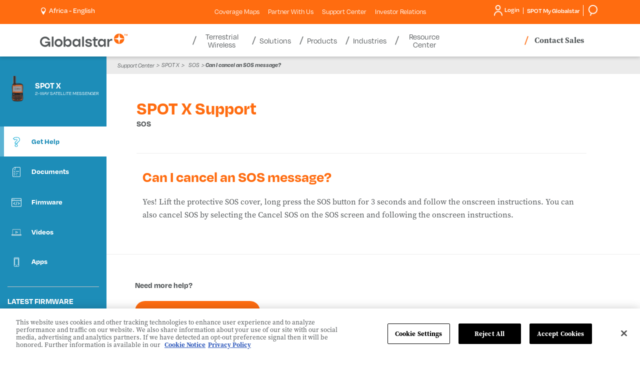

--- FILE ---
content_type: text/html; charset=utf-8
request_url: https://www.globalstar.com/en-za/support-center/spot-for-business/spot-x/get-help/s-o-s/can-i-cancel-an-s-o-s-message
body_size: 13907
content:

<!DOCTYPE html>
<html class="" lang="en">
<head id="head">
     <!-- OneTrust Cookies Consent Notice start for globalstar.com -->
<script src="https://cdn.cookielaw.org/scripttemplates/otSDKStub.js" type="text/javascript" charset="UTF-8" data-domain-script="84150f1d-9588-4085-8ae3-a9180ffe7535"></script>
<script type="text/javascript">
    function OptanonWrapper() { }
</script>
<!-- OneTrust Cookies Consent Notice end for globalstar.com -->
    <meta charset="utf-8"/>
    <meta http-equiv="X-UA-Compatible" content="IE=edge" />
    <meta name="viewport" content="width=device-width,initial-scale=1.0" />
    

    <title>Can I cancel an SOS message? | Globalstar ZA</title>


    

    <link rel="stylesheet" href="https://use.typekit.net/wqx6zrj.css" />    
<link rel="stylesheet" href="https://d2w3yylw86lskf.cloudfront.net/shared-razor-classes/lib/bootstrap/bootstrap.min.css" />
<link rel="stylesheet" href="/dist/styles/globalstar.css?v=HA8gVPZM3_rsGR3KtR1vtrkZD-zNY7wZj7LhThZxe0o" />
    <script src="https://d2w3yylw86lskf.cloudfront.net/shared-razor-classes/lib/jquery/jquery.min.js" type="text/javascript"></script>
<script src="/dist/js/globalstar-scripts.js?v=KBzcqU8_E054cR_OsuLU1tiaJYufH27fIcaRhhyaxFo"></script>
<script src="https://d2w3yylw86lskf.cloudfront.net/shared-razor-classes/lib/bootstrap/bootstrap.bundle.min.js" type="text/javascript"></script>
<script src="https://d2w3yylw86lskf.cloudfront.net/shared-razor-classes/lib/utm-tracking.js" type="text/javascript"></script>

     
    <link rel="stylesheet" href="/dist/styles/globalstar-supportcenterproduct.css?v=VHAInmFEJ9Hu1IDlMp-JR6zwNJH-1DPhDlmuTaX0Gt8" />


    <!-- Google Tag Manager -->
<script>(function(w,d,s,l,i){w[l]=w[l]||[];w[l].push({'gtm.start':
new Date().getTime(),event:'gtm.js'});var f=d.getElementsByTagName(s)[0],
j=d.createElement(s),dl=l!='dataLayer'?'&l='+l:'';j.async=true;j.src=
'https://www.googletagmanager.com/gtm.js?id='+i+dl;f.parentNode.insertBefore(j,f);
})(window,document,'script','dataLayer','GTM-M6JP6ZF');</script>
<!-- End Google Tag Manager -->
    
    <link rel="shortcut icon" type="image/jpg" href="https://www.globalstar.com:443/getmedia/bf884772-0789-4097-a9ec-30d638ab91a1/favicon-48.png?width=48&amp;height=48&amp;ext=.png" />

    <link rel="apple-touch-icon" href="/apple-touch-icon-180x180.png" />
    


<meta property="og:image" content="https://www.globalstar.com/getmedia/e349d929-0e2e-4d24-9481-4567e02ce472/globalstar-share.png" />
    <meta name="build" content="release/WTP-14524-2025-11-12-1">
</head>
<body>
    <!-- Google Tag Manager (noscript) -->
<noscript><iframe src="https://www.googletagmanager.com/ns.html?id=GTM-M6JP6ZF"
height="0" width="0" style="display:none;visibility:hidden"></iframe></noscript>
<!-- End Google Tag Manager (noscript) -->
    <div class="page">
        <header class="header">
            <section class="fixed-header nav-down">
                

<section class="utilities-container">
    <div class="container">
	    <div class="row">
            <div class="col-lg-3 col-md-4 col-sm-6 col-5">
			    <span class="d-lg-none">
                    <a aria-label="Home" href="/">
                        <svg style="max-width:175px;" id="GlobalstarLogoMobile" xmlns="http://www.w3.org/2000/svg" viewBox="0 0 658.1675 99.6545">
                            <defs>
                                <style type="text/css">
                                    .logo-globalstar {
                                        fill: #54585a;
                                    }

                                    .logo-star {
                                        fill: #ff6c10;
                                    }
                                </style>
                            </defs>
                            <g id="Layer_1-2" data-name="Layer 1">
                                <g>
                                    <g>
                                        <g>
                                            <path class="logo-star" d="M587.0569,30.6663c2.4435-2.44,6.1407-18.3104,7.3739-30.6663-20.86.3286-37.7065,17.1743-38.0364,38.034,12.3615-1.2287,28.2193-4.928,30.6625-7.3677Z" />
                                            <path class="logo-star" d="M603.0455,30.6663C600.602,28.2262,596.9048,12.3558,595.6716,0c20.86.3286,37.7065,17.1743,38.0364,38.034-12.3615-1.2287-28.2193-4.928-30.6625-7.3677Z" />
                                            <path class="logo-star" d="M587.0569,46.6473c2.4435,2.44,6.1407,18.3104,7.3739,30.6663-20.86-.3286-37.7065-17.1743-38.0364-38.034,12.3615,1.2287,28.2193,4.928,30.6625,7.3677Z" />
                                            <path class="logo-star" d="M603.0455,46.6473c-2.4435,2.44-6.1407,18.3104-7.3739,30.6663,20.86-.3286,37.7065-17.1743,38.0364-38.034-12.3615,1.2287-28.2193,4.928-30.6625,7.3677Z" />
                                        </g>
                                        <g>
                                            <rect class="logo-globalstar" x="88.5945" y="22.3437" width="13.3115" height="76.073" />
                                            <rect class="logo-globalstar" x="317.0368" y="22.3437" width="13.3115" height="76.073" />
                                            <path class="logo-globalstar" d="M139.9598,52.5908c9.3057,0,16.8762,7.5707,16.8762,16.8763s-7.5706,16.8763-16.8762,16.8763-16.8762-7.5707-16.8762-16.8763,7.5706-16.8763,16.8762-16.8763M139.9598,39.2812c-16.6711,0-30.186,13.5147-30.186,30.186s13.5149,30.186,30.186,30.186,30.186-13.5147,30.186-30.186-13.5146-30.186-30.186-30.186h0Z" />
                                            <path class="logo-globalstar" d="M417.3972,81.6314v-29.1557h13.7876l5.0771-11.9612h-18.8648v-14.2507h-13.3818v14.2507h-8.4973v11.9612h8.4973v29.0522c0,15.4097,7.582,19.1721,27.1695,17.8904v-12.2737c-10.0166,0-13.7876.7163-13.7876-5.5132Z" />
                                            <path class="logo-globalstar" d="M234.163,53.8126c-2.208-4.5212-5.2891-8.1103-9.1611-10.6665-3.8848-2.5645-8.4121-3.865-13.456-3.865-4.3457,0-8.0713.8125-11.0742,2.4158-3.0049,1.6055-5.4531,3.833-7.2744,6.6196-.6982,1.0674-1.3232,2.2078-1.8721,3.4145v-29.3874h-13.3115v76.0729h12.3994l.1045-.8992c.1992-1.71.3857-3.8779.5557-6.446.1299-2.0107.2109-3.8909.2393-5.6099.5742,1.3186,1.2285,2.5962,1.9609,3.8271,1.8096,3.0415,4.2422,5.5498,7.2314,7.458,3.0166,1.927,6.7314,2.9038,11.041,2.9038,4.9111,0,9.3711-1.3005,13.2568-3.8647,3.8682-2.5544,6.9814-6.1396,9.2549-10.6548,2.2656-4.5012,3.4141-9.7334,3.4141-15.5532,0-5.9641-1.1133-11.2681-3.3086-15.7651ZM207.6425,86.3433c-9.3208,0-16.8765-7.5557-16.8765-16.8762s7.5557-16.8762,16.8765-16.8762,16.876,7.5557,16.876,16.8762-7.5557,16.8762-16.876,16.8762Z" />
                                            <path class="logo-globalstar" d="M290.4433,40.515v11.2161c-.5488-1.2068-1.1738-2.3472-1.8721-3.4145-1.8213-2.7866-4.2695-5.0142-7.2744-6.6196-3.0029-1.6033-6.7285-2.4158-11.0742-2.4158-5.0439,0-9.5713,1.3005-13.456,3.865-3.8721,2.5562-6.9531,6.1453-9.1611,10.6665-2.1953,4.4971-3.3086,9.801-3.3086,15.7651,0,5.8198,1.1484,11.052,3.4141,15.5532,2.2734,4.5151,5.3867,8.1003,9.2549,10.6548,3.8857,2.5642,8.3457,3.8647,13.2568,3.8647,4.3096,0,8.0244-.9768,11.041-2.9038,2.9893-1.9082,5.4219-4.4165,7.2314-7.458.7324-1.231,1.3867-2.5085,1.9609-3.8271.0283,1.719.1094,3.5991.2393,5.6099.1699,2.5681.3564,4.7361.5557,6.446l.1045.8992h12.3994v-57.9016h-13.3115ZM274.1259,86.3433c-9.3208,0-16.8765-7.5557-16.8765-16.8762s7.5557-16.8762,16.8765-16.8762,16.876,7.5557,16.876,16.8762-7.5557,16.8762-16.876,16.8762Z" />
                                            <path class="logo-globalstar" d="M481.4078,40.515v11.2161c-.5488-1.2068-1.1738-2.3472-1.8721-3.4145-1.8213-2.7866-4.2695-5.0142-7.2744-6.6196-3.0029-1.6033-6.7285-2.4158-11.0742-2.4158-5.0439,0-9.5713,1.3005-13.456,3.865-3.8721,2.5562-6.9531,6.1453-9.1611,10.6665-2.1953,4.4971-3.3086,9.801-3.3086,15.7651,0,5.8198,1.1484,11.052,3.4141,15.5532,2.2734,4.5151,5.3867,8.1003,9.2549,10.6548,3.8857,2.5642,8.3457,3.8647,13.2568,3.8647,4.3096,0,8.0244-.9768,11.041-2.9038,2.9893-1.9082,5.4219-4.4165,7.2314-7.458.7324-1.231,1.3867-2.5085,1.9609-3.8271.0283,1.719.1094,3.5991.2393,5.6099.1699,2.5681.3564,4.7361.5557,6.446l.1045.8992h12.3994v-57.9016h-13.3115ZM465.0905,86.3433c-9.3208,0-16.8765-7.5557-16.8765-16.8762s7.5557-16.8762,16.8765-16.8762,16.876,7.5557,16.876,16.8762-7.5557,16.8762-16.876,16.8762Z" />
                                            <path class="logo-globalstar" d="M77.284,59.7324h-38.6274v10.856h23.4564c-3.7892,9.2336-12.8735,15.7555-23.4564,15.7555-13.9761,0-25.3461-11.3703-25.3461-25.3462s11.37-25.3463,25.3461-25.3463c9.5868,0,17.942,5.3534,22.2474,13.2244h14.4532c-5.0842-15.4098-19.5866-26.5349-36.7005-26.5349C17.3073,22.341,0,39.6482,0,60.9977s17.3073,38.6568,38.6567,38.6568c18.0786,0,23.5165-11.3523,25.3451-14.4969l.8926,13.2592h12.3896v-38.6843Z" />
                                            <path class="logo-globalstar" d="M540.5336,39.2811c-4.3457,0-8.0713.8125-11.0742,2.4158-3.0049,1.6055-5.4531,3.833-7.2744,6.6196-.6983,1.0674-1.3233,2.2078-1.8721,3.4145v-11.2161h-13.3115v57.9017h13.3115v-33.2681c1.9079-7.2281,8.4899-12.5577,16.3174-12.5577,2.2856,0,4.4646.4553,6.4526,1.2786v-14.4728c-.8343-.0764-1.684-.1156-2.5493-.1156Z" />
                                            <path class="logo-globalstar" d="M387.7849,72.7332c-1.2394-1.8739-3.1966-3.3087-5.5499-4.4646-3.5917-1.7643-8.1068-2.8783-12.4062-3.9081-7.5737-1.8141-14.4765-3.3681-14.4765-7.7596,0-9.0426,21.8206-8.7996,20.958,2.0876h14.3828c-.2041-3.5903-1.3779-6.8642-3.5195-9.8205-2.1416-2.9574-5.0488-5.299-8.7207-7.0229-3.3438-1.5699-7.0864-2.4179-13.0293-2.5584-6.2781.0231-10.1731.7945-13.4883,2.319-3.3662,1.5489-5.9512,3.6611-7.752,6.3364-1.8027,2.6762-2.7031,5.6326-2.7031,8.8701,0,9.8663,7.2134,13.3218,9.8438,14.5735,2.9518,1.4048,11.1055,3.6151,16.7156,4.8181,4.6846,1.0045,8.7814,1.8192,8.7814,6.1407,0,6.5439-10.0248,6.4543-11.7048,6.4543-5.5936-.063-11.3522-2.8454-10.9009-8.542h-14.3828c.2041,3.5903,1.3779,6.8642,3.5195,9.8205,2.1416,2.9574,5.0488,5.299,8.7207,7.0229,3.3133,1.5555,7.0186,2.4023,12.8676,2.5543,6.5082,0,10.829-.4242,15.2627-2.3149,5.09-2.1706,7.7869-6.3363,7.7869-6.3364,1.2404-1.8414,2.0536-3.8155,2.4402-5.9225,1.5174-7.2418-2.645-12.3471-2.6453-12.3474Z" />
                                        </g>
                                    </g>
                                    <g>
                                        <path class="logo-star" d="M639.3325,16.0079h-2.666V5.628h-3.4238v-2.2241h9.5146v2.2241h-3.4248v10.3799Z" />
                                        <path class="logo-star" d="M650.0298,16.0079l-3.0361-9.8857h-.0703c.0107.2358.0283.5889.0527,1.0591.0234.4712.0469.9771.0703,1.5186.0234.541.0352,1.0234.0352,1.4473v5.8608h-2.3828V3.4039h3.6367l2.9834,9.6382h.0527l3.1602-9.6382h3.6357v12.604h-2.4883v-5.9668c0-.3999.0088-.8589.0264-1.377.0176-.5176.0352-1.0088.0527-1.4741.0176-.4644.0322-.8145.0439-1.0503h-.0703l-3.248,9.8682h-2.4541Z" />
                                    </g>
                                </g>
                            </g>
                        </svg>
                    </a>
			    </span>
			    <div id="langSelect" runat="server" class="language-selector login-cart-container">
				    <ul class="d-none d-lg-block">
					    <li ID="loginSelection" class="login-selector">
						    <a id="desktopRegionSelect" style="cursor:pointer"><img src="/getmedia/4150a399-c777-4894-81c7-03a8687fd708/location-white.png" width="16" height="25" alt="Pinpoint" style="height:15px;width:auto;" /> &nbsp;<p style="display:inline-block;margin:0px;vertical-align: top;color:#fff;">Africa - English</p></a>        
					    </li>
				    </ul>
			    </div>
            </div>

            <div class="col-lg-6 sub-menu-div d-none d-lg-block">
                <ul class="sub-menu">
                            <li class="sub-nav-item mobile-toggle-nav-item">
                                <a class="util__link" href="/coverage-maps" >Coverage Maps <span class="caret d-lg-none"></span></a>
                            </li>  
                            <li class="sub-nav-item mobile-toggle-nav-item">
                                <a class="util__link" href="/partner-with-us" >Partner With Us <span class="caret d-lg-none"></span></a>
                            </li>  
                            <li class="sub-nav-item mobile-toggle-nav-item">
                                <a class="util__link" href="/support-center" >Support Center <span class="caret d-lg-none"></span></a>
                            </li>  
                            <li class="sub-nav-item mobile-toggle-nav-item">
                                <a class="util__link" href="https://investors.globalstar.com/"  target=&#x27;_blank&#x27; >Investor Relations <span class="caret d-lg-none"></span></a>
                            </li>  
                </ul>
            </div>

            <div class="col-lg-3 col-md-8 col-sm-6 col-7">
			    <div class="login-smg ">
				    <div class="login-smg-container d-none d-lg-block">

					    <div id="langSelect2" runat="server" class="language-selector login-cart-container">
						    <ul class="d-md-none d-lg-none">
							    <li class="login-selector">
								    <a aria-expanded="true" aria-haspopup="true" data-toggle="dropdown" href="#">
									    <img class="visible-xs" src="/getmedia/bb36686a-99e3-4f14-937b-5068194f7396/icon-globe-header.svg" height="22" alt="Globe header icon" />
								    </a>
								    <ul class="dropdown-menu top-nav-dropdown">
									    <li class="close-dropdown">&times;</li>
									    <li><a href="http://www.globalstar.co.jp/">Japan (日本語)</a></li>
								    </ul>
							    </li>
						    </ul>
					    </div>

					    <ul class="login-ul">
						    <li ID="helloDropdown" runat="server" class="login-selector login">
							    <a href="https://myaccount.globalstar.com/en/home" target="_blank" rel="noopener noreferrer" id="loginDropdown">
								    











<img src="/getmedia/e06c337f-fd17-49ee-ac74-004657cc1376/login-icon-round.png" width="36" height="46" alt="My Account Icon" class="my-account-icon" />
Login












							    </a>
						    </li>
						    <li class="smg-selector login-selector">
                                <a href="https://www.spotmyglobalstar.com/login" target="_blank" rel="noopener noreferrer"><span class="d-none d-md-block" style="margin-left:7px;">SPOT My Globalstar</span> </a>
						    </li>
                            <li class="smg-selector login-selector">
                                <a href="/search"><span class="d-none d-md-block" style="margin-left:7px;"><img src="/getmedia/7ef2ca4b-9506-4515-9a60-875785b90234/search.png" width="49" height="45" alt="Search" style="height:22px;width:auto;"/></span> </a>
						    </li>
					    </ul>
				    </div>


                    <a class="d-lg-none" target="_blank" rel="noopener noreferrer" href="https://myaccount.globalstar.com/en/home" id="mobileLoginDropdown">
                        <img src="/getmedia/3885239a-3128-40ef-b2b5-558c185b9ef5/my-account-icon-blue.png" alt="My Account Icon" width="14" height="18" class="mobile-my-account-icon" />
                    </a>

                    <a href="/search" class="d-lg-none"><img src="/getmedia/eb250942-19e3-44c5-8c0a-7cea328ad698/search-icon-gray.png" alt="Search" height="18" width="15" style="height:18px;margin-top:12px;vertical-align:top;margin-right:12px;" /></a>

                    <div class="main-nav-contact-sales-li d-none d-md-inline-block d-lg-none">
				        <a href="/where-to-buy/contact-sales" class="main-nav-contact-sales">Contact Sales</a>
			        </div>

                    <div class="navbar-header d-lg-none">
					    <button class="navbar-toggle collapsed" data-bs-target="#globalstar-main-navigation-bs" data-bs-toggle="collapse" type="button"><span class="icon-bar"></span> <span class="icon-bar"></span> <span class="icon-bar"></span> <span class="visually-hidden-focusable">Toggle navigation</span></button>
				    </div>
			    </div>
            </div>
	    </div>
    </div>
</section>

<section class="header-container">
    <div class="container">
	    <div class="row">
		    <div class="main-navigation">
                <nav class="navbar navbar-default">
	                <div class="collapse navbar-collapse" id="globalstar-main-navigation-bs">
                        <div class="row">
                            <div class="col-3 col-lg-3" style="padding:0px;">
		                        <span class="d-none d-lg-block">
                                    <a aria-label="Home" href="/">
                                        <svg style="max-width:175px;height:65px;" id="GlobalstarLogoDesktop" xmlns="http://www.w3.org/2000/svg" viewBox="0 0 658.1675 99.6545">
                                            <defs>
                                                <style type="text/css">
                                                    .logo-globalstar {
                                                        fill: #54585a;
                                                    }

                                                    .logo-star {
                                                        fill: #ff6c10;
                                                    }
                                                </style>
                                            </defs>
                                            <g id="Layer_1-2" data-name="Layer 1">
                                                <g>
                                                    <g>
                                                        <g>
                                                            <path class="logo-star" d="M587.0569,30.6663c2.4435-2.44,6.1407-18.3104,7.3739-30.6663-20.86.3286-37.7065,17.1743-38.0364,38.034,12.3615-1.2287,28.2193-4.928,30.6625-7.3677Z" />
                                                            <path class="logo-star" d="M603.0455,30.6663C600.602,28.2262,596.9048,12.3558,595.6716,0c20.86.3286,37.7065,17.1743,38.0364,38.034-12.3615-1.2287-28.2193-4.928-30.6625-7.3677Z" />
                                                            <path class="logo-star" d="M587.0569,46.6473c2.4435,2.44,6.1407,18.3104,7.3739,30.6663-20.86-.3286-37.7065-17.1743-38.0364-38.034,12.3615,1.2287,28.2193,4.928,30.6625,7.3677Z" />
                                                            <path class="logo-star" d="M603.0455,46.6473c-2.4435,2.44-6.1407,18.3104-7.3739,30.6663,20.86-.3286,37.7065-17.1743,38.0364-38.034-12.3615,1.2287-28.2193,4.928-30.6625,7.3677Z" />
                                                        </g>
                                                        <g>
                                                            <rect class="logo-globalstar" x="88.5945" y="22.3437" width="13.3115" height="76.073" />
                                                            <rect class="logo-globalstar" x="317.0368" y="22.3437" width="13.3115" height="76.073" />
                                                            <path class="logo-globalstar" d="M139.9598,52.5908c9.3057,0,16.8762,7.5707,16.8762,16.8763s-7.5706,16.8763-16.8762,16.8763-16.8762-7.5707-16.8762-16.8763,7.5706-16.8763,16.8762-16.8763M139.9598,39.2812c-16.6711,0-30.186,13.5147-30.186,30.186s13.5149,30.186,30.186,30.186,30.186-13.5147,30.186-30.186-13.5146-30.186-30.186-30.186h0Z" />
                                                            <path class="logo-globalstar" d="M417.3972,81.6314v-29.1557h13.7876l5.0771-11.9612h-18.8648v-14.2507h-13.3818v14.2507h-8.4973v11.9612h8.4973v29.0522c0,15.4097,7.582,19.1721,27.1695,17.8904v-12.2737c-10.0166,0-13.7876.7163-13.7876-5.5132Z" />
                                                            <path class="logo-globalstar" d="M234.163,53.8126c-2.208-4.5212-5.2891-8.1103-9.1611-10.6665-3.8848-2.5645-8.4121-3.865-13.456-3.865-4.3457,0-8.0713.8125-11.0742,2.4158-3.0049,1.6055-5.4531,3.833-7.2744,6.6196-.6982,1.0674-1.3232,2.2078-1.8721,3.4145v-29.3874h-13.3115v76.0729h12.3994l.1045-.8992c.1992-1.71.3857-3.8779.5557-6.446.1299-2.0107.2109-3.8909.2393-5.6099.5742,1.3186,1.2285,2.5962,1.9609,3.8271,1.8096,3.0415,4.2422,5.5498,7.2314,7.458,3.0166,1.927,6.7314,2.9038,11.041,2.9038,4.9111,0,9.3711-1.3005,13.2568-3.8647,3.8682-2.5544,6.9814-6.1396,9.2549-10.6548,2.2656-4.5012,3.4141-9.7334,3.4141-15.5532,0-5.9641-1.1133-11.2681-3.3086-15.7651ZM207.6425,86.3433c-9.3208,0-16.8765-7.5557-16.8765-16.8762s7.5557-16.8762,16.8765-16.8762,16.876,7.5557,16.876,16.8762-7.5557,16.8762-16.876,16.8762Z" />
                                                            <path class="logo-globalstar" d="M290.4433,40.515v11.2161c-.5488-1.2068-1.1738-2.3472-1.8721-3.4145-1.8213-2.7866-4.2695-5.0142-7.2744-6.6196-3.0029-1.6033-6.7285-2.4158-11.0742-2.4158-5.0439,0-9.5713,1.3005-13.456,3.865-3.8721,2.5562-6.9531,6.1453-9.1611,10.6665-2.1953,4.4971-3.3086,9.801-3.3086,15.7651,0,5.8198,1.1484,11.052,3.4141,15.5532,2.2734,4.5151,5.3867,8.1003,9.2549,10.6548,3.8857,2.5642,8.3457,3.8647,13.2568,3.8647,4.3096,0,8.0244-.9768,11.041-2.9038,2.9893-1.9082,5.4219-4.4165,7.2314-7.458.7324-1.231,1.3867-2.5085,1.9609-3.8271.0283,1.719.1094,3.5991.2393,5.6099.1699,2.5681.3564,4.7361.5557,6.446l.1045.8992h12.3994v-57.9016h-13.3115ZM274.1259,86.3433c-9.3208,0-16.8765-7.5557-16.8765-16.8762s7.5557-16.8762,16.8765-16.8762,16.876,7.5557,16.876,16.8762-7.5557,16.8762-16.876,16.8762Z" />
                                                            <path class="logo-globalstar" d="M481.4078,40.515v11.2161c-.5488-1.2068-1.1738-2.3472-1.8721-3.4145-1.8213-2.7866-4.2695-5.0142-7.2744-6.6196-3.0029-1.6033-6.7285-2.4158-11.0742-2.4158-5.0439,0-9.5713,1.3005-13.456,3.865-3.8721,2.5562-6.9531,6.1453-9.1611,10.6665-2.1953,4.4971-3.3086,9.801-3.3086,15.7651,0,5.8198,1.1484,11.052,3.4141,15.5532,2.2734,4.5151,5.3867,8.1003,9.2549,10.6548,3.8857,2.5642,8.3457,3.8647,13.2568,3.8647,4.3096,0,8.0244-.9768,11.041-2.9038,2.9893-1.9082,5.4219-4.4165,7.2314-7.458.7324-1.231,1.3867-2.5085,1.9609-3.8271.0283,1.719.1094,3.5991.2393,5.6099.1699,2.5681.3564,4.7361.5557,6.446l.1045.8992h12.3994v-57.9016h-13.3115ZM465.0905,86.3433c-9.3208,0-16.8765-7.5557-16.8765-16.8762s7.5557-16.8762,16.8765-16.8762,16.876,7.5557,16.876,16.8762-7.5557,16.8762-16.876,16.8762Z" />
                                                            <path class="logo-globalstar" d="M77.284,59.7324h-38.6274v10.856h23.4564c-3.7892,9.2336-12.8735,15.7555-23.4564,15.7555-13.9761,0-25.3461-11.3703-25.3461-25.3462s11.37-25.3463,25.3461-25.3463c9.5868,0,17.942,5.3534,22.2474,13.2244h14.4532c-5.0842-15.4098-19.5866-26.5349-36.7005-26.5349C17.3073,22.341,0,39.6482,0,60.9977s17.3073,38.6568,38.6567,38.6568c18.0786,0,23.5165-11.3523,25.3451-14.4969l.8926,13.2592h12.3896v-38.6843Z" />
                                                            <path class="logo-globalstar" d="M540.5336,39.2811c-4.3457,0-8.0713.8125-11.0742,2.4158-3.0049,1.6055-5.4531,3.833-7.2744,6.6196-.6983,1.0674-1.3233,2.2078-1.8721,3.4145v-11.2161h-13.3115v57.9017h13.3115v-33.2681c1.9079-7.2281,8.4899-12.5577,16.3174-12.5577,2.2856,0,4.4646.4553,6.4526,1.2786v-14.4728c-.8343-.0764-1.684-.1156-2.5493-.1156Z" />
                                                            <path class="logo-globalstar" d="M387.7849,72.7332c-1.2394-1.8739-3.1966-3.3087-5.5499-4.4646-3.5917-1.7643-8.1068-2.8783-12.4062-3.9081-7.5737-1.8141-14.4765-3.3681-14.4765-7.7596,0-9.0426,21.8206-8.7996,20.958,2.0876h14.3828c-.2041-3.5903-1.3779-6.8642-3.5195-9.8205-2.1416-2.9574-5.0488-5.299-8.7207-7.0229-3.3438-1.5699-7.0864-2.4179-13.0293-2.5584-6.2781.0231-10.1731.7945-13.4883,2.319-3.3662,1.5489-5.9512,3.6611-7.752,6.3364-1.8027,2.6762-2.7031,5.6326-2.7031,8.8701,0,9.8663,7.2134,13.3218,9.8438,14.5735,2.9518,1.4048,11.1055,3.6151,16.7156,4.8181,4.6846,1.0045,8.7814,1.8192,8.7814,6.1407,0,6.5439-10.0248,6.4543-11.7048,6.4543-5.5936-.063-11.3522-2.8454-10.9009-8.542h-14.3828c.2041,3.5903,1.3779,6.8642,3.5195,9.8205,2.1416,2.9574,5.0488,5.299,8.7207,7.0229,3.3133,1.5555,7.0186,2.4023,12.8676,2.5543,6.5082,0,10.829-.4242,15.2627-2.3149,5.09-2.1706,7.7869-6.3363,7.7869-6.3364,1.2404-1.8414,2.0536-3.8155,2.4402-5.9225,1.5174-7.2418-2.645-12.3471-2.6453-12.3474Z" />
                                                        </g>
                                                    </g>
                                                    <g>
                                                        <path class="logo-star" d="M639.3325,16.0079h-2.666V5.628h-3.4238v-2.2241h9.5146v2.2241h-3.4248v10.3799Z" />
                                                        <path class="logo-star" d="M650.0298,16.0079l-3.0361-9.8857h-.0703c.0107.2358.0283.5889.0527,1.0591.0234.4712.0469.9771.0703,1.5186.0234.541.0352,1.0234.0352,1.4473v5.8608h-2.3828V3.4039h3.6367l2.9834,9.6382h.0527l3.1602-9.6382h3.6357v12.604h-2.4883v-5.9668c0-.3999.0088-.8589.0264-1.377.0176-.5176.0352-1.0088.0527-1.4741.0176-.4644.0322-.8145.0439-1.0503h-.0703l-3.248,9.8682h-2.4541Z" />
                                                    </g>
                                                </g>
                                            </g>
                                        </svg>
                                        </a>
		                        </span>
                            </div>
                            <div class="col-12 col-lg-6 nav-bar-div">
                                <!-- Desktop White Menu -->
		                        <ul class="nav navbar-nav d-none d-lg-block">

                                        <li class="dropdown main-nav-item mobile-sub-item ">
						                    <a data-bs-toggle="dropdown" role="button" aria-expanded="false">
							                    Terrestrial Wireless
						                        <span class="caret d-md-none"></span>
						                    </a>
                                        
						                    <div class="dropdown-menu nav-dropdown remove-width" role="menu">
							                    <div class="nav-promo-section-2">
								                    <ul class="tab">
                                                            <li>
                                                                <a class="tablinks" onmouseover="openNavItem(event, 'Band-n53-main-nav')" href="/terrestrial-wireless/band-n53" >
                                                                    <div class="table-div">
                                                                        <div class="table-row">
                                                                            <div class="table-col">
                                                                            </div>
                                                                            <div class="table-col">
                                                                                Band n53
                                                                                <span class="caret sub-caret d-lg-none" style="transform: rotate(-45deg);"></span>
                                                                            </div>
                                                                        </div>
                                                                    </div>
							                                    </a>
							                                </li> 
                                                            <li>
                                                                <a class="tablinks" onmouseover="openNavItem(event, 'XCOM-RAN-(Radio-Access-Network)-main-nav')" href="https://www.xcomran.com/en-us"  target=&#x27;_blank&#x27; >
                                                                    <div class="table-div">
                                                                        <div class="table-row">
                                                                            <div class="table-col">
                                                                            </div>
                                                                            <div class="table-col">
                                                                                XCOM RAN (Radio Access Network)
                                                                                <span class="caret sub-caret d-lg-none" style="transform: rotate(-45deg);"></span>
                                                                            </div>
                                                                        </div>
                                                                    </div>
							                                    </a>
							                                </li> 
							                        </ul>
							                    </div>
							                    <div class="promoText nav-promo-section-3 d-none d-md-inline-block tab-content do-not-show"> 
                                                    <div class="first-view main-nav-tabcontent">
                                                        
                                                    </div>

                                                            <div id="Band-n53-main-nav" class="main-nav-tabcontent">
                                                                <span class="nav-h2">Band n53</span><br />
                                                                
                                                            </div>
                                                            <div id="XCOM-RAN-(Radio-Access-Network)-main-nav" class="main-nav-tabcontent">
                                                                <span class="nav-h2">XCOM RAN (Radio Access Network)</span><br />
                                                                
                                                            </div>
							                    
							                    </div>
					                        </div>
					                    </li>
                                        <li class="dropdown main-nav-item mobile-sub-item ">
						                    <a data-bs-toggle="dropdown" role="button" aria-expanded="false">
							                    Solutions
						                        <span class="caret d-md-none"></span>
						                    </a>
                                        
						                    <div class="dropdown-menu nav-dropdown " role="menu">
							                    <div class="nav-promo-section-2">
								                    <ul class="tab">
                                                            <li>
                                                                <a class="tablinks" onmouseover="openNavItem(event, 'Realm-Enablement-Suite-main-nav')" href="/solutions/realm" >
                                                                    <div class="table-div">
                                                                        <div class="table-row">
                                                                            <div class="table-col">
                                                                                    <img src="https://www.globalstar.com:443/getmedia/1684a1bb-bc85-4183-9e82-7cf8e2e82922/realm-icon.png?width=49&amp;height=49&amp;ext=.png" alt="Nav Icon" class="main-nav-icon" />
                                                                            </div>
                                                                            <div class="table-col">
                                                                                Realm Enablement Suite
                                                                                <span class="caret sub-caret d-lg-none" style="transform: rotate(-45deg);"></span>
                                                                            </div>
                                                                        </div>
                                                                    </div>
							                                    </a>
							                                </li> 
                                                            <li>
                                                                <a class="tablinks" onmouseover="openNavItem(event, 'Asset-Management-main-nav')" href="/solutions/asset-management" >
                                                                    <div class="table-div">
                                                                        <div class="table-row">
                                                                            <div class="table-col">
                                                                                    <img src="https://www.globalstar.com:443/getmedia/844c8b9a-3baf-4e4f-93b7-c83bd190f52f/asset-management-icon.png?width=47&amp;height=53&amp;ext=.png" alt="Nav Icon" class="main-nav-icon" />
                                                                            </div>
                                                                            <div class="table-col">
                                                                                Asset Management
                                                                                <span class="caret sub-caret d-lg-none" style="transform: rotate(-45deg);"></span>
                                                                            </div>
                                                                        </div>
                                                                    </div>
							                                    </a>
							                                </li> 
                                                            <li>
                                                                <a class="tablinks" onmouseover="openNavItem(event, 'Personnel-Safety-main-nav')" href="/solutions/personnel-safety" >
                                                                    <div class="table-div">
                                                                        <div class="table-row">
                                                                            <div class="table-col">
                                                                                    <img src="https://www.globalstar.com:443/getmedia/7bff5015-8109-4823-b232-dc3957d805e6/personnel-safety-icon.png?width=45&amp;height=47&amp;ext=.png" alt="Nav Icon" class="main-nav-icon" />
                                                                            </div>
                                                                            <div class="table-col">
                                                                                Personnel Safety & Management
                                                                                <span class="caret sub-caret d-lg-none" style="transform: rotate(-45deg);"></span>
                                                                            </div>
                                                                        </div>
                                                                    </div>
							                                    </a>
							                                </li> 
                                                            <li>
                                                                <a class="tablinks" onmouseover="openNavItem(event, 'Emergency-&amp;-Remote-Communications-main-nav')" href="/solutions/emergency-remote-communications" >
                                                                    <div class="table-div">
                                                                        <div class="table-row">
                                                                            <div class="table-col">
                                                                                    <img src="https://www.globalstar.com:443/getmedia/aa5f7fcc-e44c-4344-b15f-d29eb9a20500/emergency-remote-icon.png?width=50&amp;height=50&amp;ext=.png" alt="Nav Icon" class="main-nav-icon" />
                                                                            </div>
                                                                            <div class="table-col">
                                                                                Emergency & Remote Communications
                                                                                <span class="caret sub-caret d-lg-none" style="transform: rotate(-45deg);"></span>
                                                                            </div>
                                                                        </div>
                                                                    </div>
							                                    </a>
							                                </li> 
                                                            <li>
                                                                <a class="tablinks" onmouseover="openNavItem(event, 'Data-Management-&amp;-Mapping-Services-main-nav')" href="/solutions/spot-my-globalstar" >
                                                                    <div class="table-div">
                                                                        <div class="table-row">
                                                                            <div class="table-col">
                                                                                    <img src="https://www.globalstar.com:443/getmedia/a4615c68-b3ab-408a-b8d2-aad2851085a5/data-management-icon.png?width=49&amp;height=49&amp;ext=.png" alt="Nav Icon" class="main-nav-icon" />
                                                                            </div>
                                                                            <div class="table-col">
                                                                                Data Management & Mapping Services
                                                                                <span class="caret sub-caret d-lg-none" style="transform: rotate(-45deg);"></span>
                                                                            </div>
                                                                        </div>
                                                                    </div>
							                                    </a>
							                                </li> 
                                                            <li>
                                                                <a class="tablinks" onmouseover="openNavItem(event, 'Embedded-Technology-main-nav')" href="/solutions/embedded-solutions" >
                                                                    <div class="table-div">
                                                                        <div class="table-row">
                                                                            <div class="table-col">
                                                                                    <img src="https://www.globalstar.com:443/getmedia/f16db7fe-a8f2-4030-b44e-302ccf31960f/embedded-solutions-icon.png?width=51&amp;height=51&amp;ext=.png" alt="Nav Icon" class="main-nav-icon" />
                                                                            </div>
                                                                            <div class="table-col">
                                                                                Embedded Technology
                                                                                <span class="caret sub-caret d-lg-none" style="transform: rotate(-45deg);"></span>
                                                                            </div>
                                                                        </div>
                                                                    </div>
							                                    </a>
							                                </li> 
							                        </ul>
							                    </div>
							                    <div class="promoText nav-promo-section-3 d-none d-md-inline-block tab-content show-nav-desc"> 
                                                    <div class="first-view main-nav-tabcontent">
                                                        <span class="nav-h2">SOLUTIONS</span>
<br />
Globalstar provides solutions that deliver by revolutionizing the way you work in the field and deliver an Always On, Always Connected operation. We assist you in developing a streamlined approach that&rsquo;s right for your business by customizing the solution you need to be efficient and productive.
                                                    </div>

                                                            <div id="Realm-Enablement-Suite-main-nav" class="main-nav-tabcontent">
                                                                <span class="nav-h2">Realm Enablement Suite</span><br />
                                                                For your asset tracking and telematics applications that are too important to depend on cellular, Realm Enablement Suite transforms your data at the edge, reducing development time and satellite transmission costs while creating capabilities you never imagined were possible. &nbsp;The application enablement platform gives you the tools to develop AI-enabled applications for driving smart data to your defined telematics and analytics endpoints.<br />
<br />
<a class="main-nav-button" href="/solutions/realm">LEARN MORE</a>
                                                            </div>
                                                            <div id="Asset-Management-main-nav" class="main-nav-tabcontent">
                                                                <span class="nav-h2">Asset Management</span><br />
                                                                Keep track and monitor your fleet and equipment to prevent loss or manage theft alert and recovery. Globalstar products are affordable and offer global coverage which keeps your business connected and moving forward.<br />
<br />
<a class="main-nav-button" href="/solutions/asset-management">LEARN MORE</a>
                                                            </div>
                                                            <div id="Personnel-Safety-main-nav" class="main-nav-tabcontent">
                                                                <span class="nav-h2">Personnel Safety & Management</span><br />
                                                                Proactively protect lone and remote workers by providing a layer of security when conducting business outside of cellular range. Ensure safety for all personnel working in the field with PPE that enables satellite connectivity, communications, and one touch emergency response. Proven to save lives when the unexpected occurs.<br />
<br />
<a class="main-nav-button" href="/solutions/personnel-safety">LEARN MORE</a>
                                                            </div>
                                                            <div id="Emergency-&amp;-Remote-Communications-main-nav" class="main-nav-tabcontent">
                                                                <span class="nav-h2">Emergency & Remote Communications</span><br />
                                                                Stay in contact with field personnel and track the location of your physical equipment and assets no matter where they go, especially when local terrestrial infrastructure collapses. Keep your employees safe with a viable means of redundant communication and emergency response.<br />
<br />
<a class="main-nav-button" href="/solutions/emergency-remote-communications">LEARN MORE</a>
                                                            </div>
                                                            <div id="Data-Management-&amp;-Mapping-Services-main-nav" class="main-nav-tabcontent">
                                                                <span class="nav-h2">Data Management & Mapping Services</span><br />
                                                                Commercial IoT Satellite Solutions provide automated monitoring and management at a glance with near real-time updates giving you visibility into an entire operation. Maintain and sustain operational efficiencies while strengthening and automating internal processes for continued business growth.<br />
<br />
<a class="main-nav-button" href="/solutions/spot-my-globalstar">LEARN MORE</a>
                                                            </div>
                                                            <div id="Embedded-Technology-main-nav" class="main-nav-tabcontent">
                                                                <span class="nav-h2">Embedded Technology</span><br />
                                                                Embeddable Satellite Transmitters allow developers to rapidly design, develop and manufacture their own satellite OEM products. Integrate Globalstar chipsets into products used for vehicle and asset tracking, animal or wildlife tracking, industrial or agricultural remote data monitoring and reporting. With global coverage well beyond the reach of traditional cellular service, allowing you to transmit data with a solution that is scalable, and requires no additional infrastructure.<br />
<br />
<a class="main-nav-button" href="/solutions/embedded-solutions">LEARN MORE</a>
                                                            </div>
							                    
							                    </div>
					                        </div>
					                    </li>
                                        <li class="dropdown main-nav-item mobile-sub-item ">
						                    <a data-bs-toggle="dropdown" role="button" aria-expanded="false">
							                    Products
						                        <span class="caret d-md-none"></span>
						                    </a>
                                        
						                    <div class="dropdown-menu nav-dropdown " role="menu">
							                    <div class="nav-promo-section-2">
								                    <ul class="tab">
                                                            <li>
                                                                <a class="tablinks" onmouseover="openNavItem(event, 'Industrial-IoT-Asset-Tracking-main-nav')" href="/products/iot" >
                                                                    <div class="table-div">
                                                                        <div class="table-row">
                                                                            <div class="table-col">
                                                                                    <img src="https://www.globalstar.com:443/getmedia/a088188e-44a4-432b-aef0-ab09434f17c4/icon-commercial-iot.png?width=57&amp;height=53&amp;ext=.png" alt="Nav Icon" class="main-nav-icon" />
                                                                            </div>
                                                                            <div class="table-col">
                                                                                Commercial IoT
                                                                                <span class="caret sub-caret d-lg-none" style="transform: rotate(-45deg);"></span>
                                                                            </div>
                                                                        </div>
                                                                    </div>
							                                    </a>
							                                </li> 
                                                            <li>
                                                                <a class="tablinks" onmouseover="openNavItem(event, 'SPOT-Satellite-Devices-main-nav')" href="/products/spot-for-business" >
                                                                    <div class="table-div">
                                                                        <div class="table-row">
                                                                            <div class="table-col">
                                                                                    <img src="https://www.globalstar.com:443/getmedia/b1a13f3e-f380-4c19-83f0-33075f3e3f4d/icon-sfb.png?width=54&amp;height=59&amp;ext=.png" alt="Nav Icon" class="main-nav-icon" />
                                                                            </div>
                                                                            <div class="table-col">
                                                                                SPOT For Business
                                                                                <span class="caret sub-caret d-lg-none" style="transform: rotate(-45deg);"></span>
                                                                            </div>
                                                                        </div>
                                                                    </div>
							                                    </a>
							                                </li> 
							                        </ul>
							                    </div>
							                    <div class="promoText nav-promo-section-3 d-none d-md-inline-block tab-content show-nav-desc"> 
                                                    <div class="first-view main-nav-tabcontent">
                                                        <span class="nav-h2">Products</span>
<br />
<br />
<a class="main-nav-button" href="/products">VIEW ALL PRODUCTS</a>
                                                    </div>

                                                            <div id="Industrial-IoT-Asset-Tracking-main-nav" class="main-nav-tabcontent">
                                                                <span class="nav-h2">Commercial IoT</span><br />
                                                                Satellite IoT devices allow you to monitor your business remotely and provide tracking in near real-time on the Globalstar LEO satellite network. Streamline your operation, monitor and manage assets, deliver redundancy to terrestrial communications networks and stay competitive in a connected, global marketplace.<br />
<br />
<a class="main-nav-button" href="/products/iot">LEARN MORE</a>
<div class="nav-products"><div class="nav-products">
<div class="nav-item-div">
<div class="nav-item-image"><a href="/products/iot/rm200m"><img alt="RM200M" class="img-responsive" loading="lazy" src="/getmetafile/ca702505-0880-4cd1-9e58-88510619b959/rm200m-1" />RM200M</a></div>
</div>

<div class="nav-item-div">
<div class="nav-item-image"><a href="/products/iot/rm200m-development-kit"><img alt="RM200M Dev Kit" class="img-responsive" loading="lazy" src="/getmetafile/42566481-e663-40ea-9fe3-29f3fae8e55b/rm200-dev-kit-1" />RM200M Dev Kit</a></div>
</div>

<div class="nav-item-div">
<div class="nav-item-image"><a href="/products/iot/integrity-150"><img alt="Integrity 150" class="img-responsive" loading="lazy" src="/getmetafile/126117f0-c51c-4952-9889-6351b164a9f9/integrity150_1" />Integrity 150</a></div>
</div>

<div class="nav-item-div">
<div class="nav-item-image"><a href="/products/iot/st150m"><img alt="ST150M" class="img-responsive" loading="lazy" src="/getmetafile/a63145b0-71a2-49cb-8762-2dd13eb94c1d/ST150MModule_A" />ST150M</a></div>
</div>

<div class="nav-item-div">
<div class="nav-item-image"><a href="/products/iot/st150m-development-kit"><img alt="ST150M Dev Kit" class="img-responsive" loading="lazy" src="/getmetafile/ab5e91cb-a269-40c8-a4db-083768b8b949/ST150Devkit_A" />ST150M Dev Kit</a></div>
</div>

<div class="nav-item-div">
<div class="nav-item-image"><a href="/products/iot/smartone-solar"><img alt="S1S" class="img-responsive" loading="lazy" src="/getmedia/464065e4-fadc-4705-9374-09722990fce2/SmartOneSolar_front.png" />SmartOne Solar</a></div>
</div>

<div class="nav-item-div">
<div class="nav-item-image"><a href="/products/iot/gsatsolar"><img alt="GSatSolar" class="img-responsive" loading="lazy" src="/getmetafile/ad0343cb-5d2c-4ddf-ac80-a94934a3f155/GSatSolar_1" />GSatSolar</a></div>
</div>

<div class="nav-item-div">
<div class="nav-item-image"><a href="/products/iot/smartone-c"><img alt="S1C" class="img-responsive" loading="lazy" src="/getmedia/22a8160f-822a-4545-89a6-7ed875ea16fc/SmartOne_c.png" />SmartOne C</a></div>
</div>

<div class="nav-item-div">
<div class="nav-item-image"><a href="/products/iot/stx3"><img alt="STX3" class="img-responsive" loading="lazy" src="/getmedia/30f30d9b-fc85-4c0f-9742-f480f4c00abf/STX3_quarter.png" />STX3</a></div>
</div>
</div>
</div>
                                                            </div>
                                                            <div id="SPOT-Satellite-Devices-main-nav" class="main-nav-tabcontent">
                                                                <span class="nav-h2">SPOT For Business</span><br />
                                                                SPOT Satellite Messengers are affordable and reliable while delivering location-based tracking and messaging in personnel safety management. These devices include life-saving technology, one touch SOS button that connects you with local emergency response teams around the world.<br />
<br />
<a class="main-nav-button" href="/products/spot-for-business">LEARN MORE</a>
<div class="nav-products">
<div class="nav-item-div">
<div class="nav-item-image"><a href="/products/spot-for-business/spot-x"><img alt="SPOT X" class="img-responsive" loading="lazy" src="/getmedia/bc354b6f-6e6f-45db-895d-c3f5295e494d/SPOT_X.png" />SPOT X</a></div>
</div>

<div class="nav-item-div">
<div class="nav-item-image"><a href="/products/spot-for-business/spot-gen4"><img alt="SPOT Gen4" class="img-responsive" loading="lazy" src="/getmedia/ea9a8621-a564-4108-b84c-7f54c81a80ec/SPOT-Gen4.png" />SPOT Gen4</a></div>
</div>

<div class="nav-item-div">
<div class="nav-item-image"><a href="/products/spot-for-business/spot-trace"><img alt="SPOT Trace" class="img-responsive" loading="lazy" src="/getmedia/b56fc3f0-1b59-4edd-8375-a878c0b4ae83/spot_trace_ecom.png" />SPOT Trace</a></div>
</div>
</div>

                                                            </div>
							                    
							                    </div>
					                        </div>
					                    </li>
                                        <li class="dropdown main-nav-item mobile-sub-item ">
						                    <a href="/industries">
							                    Industries
						                        <span class="caret d-md-none"></span>
						                    </a>
                                        
						                    <div class="dropdown-menu nav-dropdown remove-width" role="menu">
							                    <div class="nav-promo-section-2">
								                    <ul class="tab">
							                        </ul>
							                    </div>
							                    <div class="promoText nav-promo-section-3 d-none d-md-inline-block tab-content do-not-show"> 
                                                    <div class="first-view main-nav-tabcontent">
                                                        
                                                    </div>

							                    
							                    </div>
					                        </div>
					                    </li>
                                        <li class="dropdown main-nav-item mobile-sub-item ">
						                    <a href="/resource-center">
							                    Resource Center
						                        <span class="caret d-md-none"></span>
						                    </a>
                                        
						                    <div class="dropdown-menu nav-dropdown remove-width" role="menu">
							                    <div class="nav-promo-section-2">
								                    <ul class="tab">
							                        </ul>
							                    </div>
							                    <div class="promoText nav-promo-section-3 d-none d-md-inline-block tab-content do-not-show"> 
                                                    <div class="first-view main-nav-tabcontent">
                                                        
                                                    </div>

							                    
							                    </div>
					                        </div>
					                    </li>
		                        </ul>
                                <!-- Mobile Blue Menu -->
                                <ul class="nav navbar-nav d-lg-none">
			                        <li class="d-lg-none">
				                        <div class="mobile-language-selector d-lg-none">
                                            <a id="mobileRegionSelect">
                                                <img src="/getmedia/4150a399-c777-4894-81c7-03a8687fd708/location-white.png" alt="Pinpoint" style="height:13px;" /> &nbsp;<p style="display:inline-block;margin:0px;vertical-align: middle;font-weight:600;font-size:13px;">Africa - English</p>
                                            </a>
                                        </div>
			                        </li>

                                        <li class="sub-nav-item mobile-toggle-nav-item">
						                    <a data-bs-toggle="dropdown" role="button" aria-expanded="false">
							                    Terrestrial Wireless
						                        <span class="caret d-md-none"></span>
						                    </a>
                                        
						                    <div class="dropdown-menu nav-dropdown remove-width" role="menu">
							                    <div class="nav-promo-section-2">
								                    <ul class="tab">
                                                            <li>
                                                                <a class="tablinks" href="/terrestrial-wireless/band-n53" >
                                                                     Band n53         
							                                    </a>
							                                </li> 
                                                            <li>
                                                                <a class="tablinks" href="https://www.xcomran.com/en-us"  target=&#x27;_blank&#x27; >
                                                                     XCOM RAN (Radio Access Network)         
							                                    </a>
							                                </li> 
							                        </ul>
							                    </div>
							                    <div class="promoText nav-promo-section-3 d-none d-md-inline-block tab-content do-not-show"> 
                                                    <div class="first-view main-nav-tabcontent">
                                                        
                                                    </div>

                                                            <div id="Band-n53-mobile-main-nav" class="main-nav-tabcontent">
                                                                <span class="nav-h2">Band n53</span><br />
                                                                
                                                            </div>
                                                            <div id="XCOM-RAN-(Radio-Access-Network)-mobile-main-nav" class="main-nav-tabcontent">
                                                                <span class="nav-h2">XCOM RAN (Radio Access Network)</span><br />
                                                                
                                                            </div>
							                    
							                    </div>
					                        </div>
					                    </li>
                                        <li class="sub-nav-item mobile-toggle-nav-item">
						                    <a href="/resource-center">
							                    Resource Center
						                        <span class="caret d-md-none"></span>
						                    </a>
                                        
						                    <div class="dropdown-menu nav-dropdown remove-width" role="menu">
							                    <div class="nav-promo-section-2">
								                    <ul class="tab">
							                        </ul>
							                    </div>
							                    <div class="promoText nav-promo-section-3 d-none d-md-inline-block tab-content do-not-show"> 
                                                    <div class="first-view main-nav-tabcontent">
                                                        
                                                    </div>

							                    
							                    </div>
					                        </div>
					                    </li>
                                        <li class="sub-nav-item mobile-toggle-nav-item">
						                    <a href="/coverage-maps">
							                    Coverage Maps
						                        <span class="caret d-md-none"></span>
						                    </a>
                                        
						                    <div class="dropdown-menu nav-dropdown remove-width" role="menu">
							                    <div class="nav-promo-section-2">
								                    <ul class="tab">
							                        </ul>
							                    </div>
							                    <div class="promoText nav-promo-section-3 d-none d-md-inline-block tab-content do-not-show"> 
                                                    <div class="first-view main-nav-tabcontent">
                                                        
                                                    </div>

							                    
							                    </div>
					                        </div>
					                    </li>
                                        <li class="sub-nav-item mobile-toggle-nav-item">
						                    <a href="/partner-with-us">
							                    Partner With Us
						                        <span class="caret d-md-none"></span>
						                    </a>
                                        
						                    <div class="dropdown-menu nav-dropdown remove-width" role="menu">
							                    <div class="nav-promo-section-2">
								                    <ul class="tab">
							                        </ul>
							                    </div>
							                    <div class="promoText nav-promo-section-3 d-none d-md-inline-block tab-content do-not-show"> 
                                                    <div class="first-view main-nav-tabcontent">
                                                        
                                                    </div>

							                    
							                    </div>
					                        </div>
					                    </li>
                                        <li class="sub-nav-item mobile-toggle-nav-item">
						                    <a href="/support-center">
							                    Support Center
						                        <span class="caret d-md-none"></span>
						                    </a>
                                        
						                    <div class="dropdown-menu nav-dropdown remove-width" role="menu">
							                    <div class="nav-promo-section-2">
								                    <ul class="tab">
							                        </ul>
							                    </div>
							                    <div class="promoText nav-promo-section-3 d-none d-md-inline-block tab-content do-not-show"> 
                                                    <div class="first-view main-nav-tabcontent">
                                                        
                                                    </div>

							                    
							                    </div>
					                        </div>
					                    </li>
                                        <li class="sub-nav-item mobile-toggle-nav-item">
						                    <a href="https://investors.globalstar.com/">
							                    Investor Relations
						                        <span class="caret d-md-none"></span>
						                    </a>
                                        
						                    <div class="dropdown-menu nav-dropdown remove-width" role="menu">
							                    <div class="nav-promo-section-2">
								                    <ul class="tab">
							                        </ul>
							                    </div>
							                    <div class="promoText nav-promo-section-3 d-none d-md-inline-block tab-content do-not-show"> 
                                                    <div class="first-view main-nav-tabcontent">
                                                        
                                                    </div>

							                    
							                    </div>
					                        </div>
					                    </li>
		                        </ul>
                            </div>
                            <div class="col-12 col-lg-3 buttons-column">
                                <div class="main-nav-contact-sales-li">
				                    <a href="/where-to-buy/contact-sales" class="main-nav-contact-sales">Contact Sales</a>
			                    </div>
                            </div>
	                    </div>
                    </div>
	                <!-- /.navbar-collapse -->
                </nav>
		    </div>
	    </div>
    </div>
</section>

<!-- Mobile White Menu -->
<div class="mobile-sub-nav d-lg-none">
   

    <ul style="padding:0px;margin:0px;">
            <li class="dropdown main-nav-item mobile-sub-item">
			    <a  class="mobile-sub-nav-link" data-bs-toggle="dropdown" role="button" aria-expanded="false">
				    Solutions		 
			    </a>
			    <div class="dropdown-menu mobile-sub-menu-dropdown nav-dropdown " role="menu" data-bs-auto-close="false">
							
				    <div class="nav-promo-section-2">
					    <ul class="tab">
                                <li>
                                    <a role="button" class="tablinks mobile-tablinks" data-bs-toggle="modal" data-bs-target="#mobile-Realm-Enablement-Suite" >
                                        <div class="table-div">
                                            <div class="table-row">
                                                <div class="table-col">
                                                        <img src="https://www.globalstar.com:443/getmedia/1684a1bb-bc85-4183-9e82-7cf8e2e82922/realm-icon.png?width=49&amp;height=49&amp;ext=.png" alt="Icon" class="main-nav-icon" />
                                                </div>
                                                <div class="table-col">Realm Enablement Suite</div>
                                            </div>
                                        </div>
							        </a>
                                    <div data-bs-backdrop="false" class="mobile-modal-nav modal fade" tabindex="-1" aria-hidden="true" role="dialog" id="mobile-Realm-Enablement-Suite">            
                                        <div class="modal-dialog">
                                            <div class="modal-content">
                                              <div class="modal-body">
                                                  <div class="table-div selected-mobile-table">
                                                    <div class="table-row">
                                                        <div class="table-col">
                                                            <button type="button" class="close mobile-modal-nav-close" data-bs-dismiss="modal" aria-label="Close">
                                                                <svg xmlns="http://www.w3.org/2000/svg" width="16" height="16" fill="currentColor" class="bi bi-chevron-left" viewBox="0 0 16 16">
                                                                    <path fill-rule="evenodd" d="M11.354 1.646a.5.5 0 0 1 0 .708L5.707 8l5.647 5.646a.5.5 0 0 1-.708.708l-6-6a.5.5 0 0 1 0-.708l6-6a.5.5 0 0 1 .708 0z"/>
                                                                </svg>
                                                            </button>
                                                        </div>
                                                        <div class="table-col">
                                                                <img src="https://www.globalstar.com:443/getmedia/1684a1bb-bc85-4183-9e82-7cf8e2e82922/realm-icon.png?width=49&amp;height=49&amp;ext=.png" alt="Icon" class="main-nav-icon" />
                                                        </div>
                                                        <div class="table-col"><span class="nav-h2">Realm Enablement Suite</span></div>
                                                     </div>
                                                   </div>
                                                    
                                                    <hr />
                                                    For your asset tracking and telematics applications that are too important to depend on cellular, Realm Enablement Suite transforms your data at the edge, reducing development time and satellite transmission costs while creating capabilities you never imagined were possible. &nbsp;The application enablement platform gives you the tools to develop AI-enabled applications for driving smart data to your defined telematics and analytics endpoints.<br />
<br />
<a class="main-nav-button" href="/solutions/realm">LEARN MORE</a>
                                                </div>
                                            </div>
                                          </div> 
                                    </div>
							    </li>
                                <li>
                                    <a role="button" class="tablinks mobile-tablinks" data-bs-toggle="modal" data-bs-target="#mobile-Asset-Management" >
                                        <div class="table-div">
                                            <div class="table-row">
                                                <div class="table-col">
                                                        <img src="https://www.globalstar.com:443/getmedia/844c8b9a-3baf-4e4f-93b7-c83bd190f52f/asset-management-icon.png?width=47&amp;height=53&amp;ext=.png" alt="Icon" class="main-nav-icon" />
                                                </div>
                                                <div class="table-col">Asset Management</div>
                                            </div>
                                        </div>
							        </a>
                                    <div data-bs-backdrop="false" class="mobile-modal-nav modal fade" tabindex="-1" aria-hidden="true" role="dialog" id="mobile-Asset-Management">            
                                        <div class="modal-dialog">
                                            <div class="modal-content">
                                              <div class="modal-body">
                                                  <div class="table-div selected-mobile-table">
                                                    <div class="table-row">
                                                        <div class="table-col">
                                                            <button type="button" class="close mobile-modal-nav-close" data-bs-dismiss="modal" aria-label="Close">
                                                                <svg xmlns="http://www.w3.org/2000/svg" width="16" height="16" fill="currentColor" class="bi bi-chevron-left" viewBox="0 0 16 16">
                                                                    <path fill-rule="evenodd" d="M11.354 1.646a.5.5 0 0 1 0 .708L5.707 8l5.647 5.646a.5.5 0 0 1-.708.708l-6-6a.5.5 0 0 1 0-.708l6-6a.5.5 0 0 1 .708 0z"/>
                                                                </svg>
                                                            </button>
                                                        </div>
                                                        <div class="table-col">
                                                                <img src="https://www.globalstar.com:443/getmedia/844c8b9a-3baf-4e4f-93b7-c83bd190f52f/asset-management-icon.png?width=47&amp;height=53&amp;ext=.png" alt="Icon" class="main-nav-icon" />
                                                        </div>
                                                        <div class="table-col"><span class="nav-h2">Asset Management</span></div>
                                                     </div>
                                                   </div>
                                                    
                                                    <hr />
                                                    Keep track and monitor your fleet and equipment to prevent loss or manage theft alert and recovery. Globalstar products are affordable and offer global coverage which keeps your business connected and moving forward.<br />
<br />
<a class="main-nav-button" href="/solutions/asset-management">LEARN MORE</a>
                                                </div>
                                            </div>
                                          </div> 
                                    </div>
							    </li>
                                <li>
                                    <a role="button" class="tablinks mobile-tablinks" data-bs-toggle="modal" data-bs-target="#mobile-Personnel-Safety" >
                                        <div class="table-div">
                                            <div class="table-row">
                                                <div class="table-col">
                                                        <img src="https://www.globalstar.com:443/getmedia/7bff5015-8109-4823-b232-dc3957d805e6/personnel-safety-icon.png?width=45&amp;height=47&amp;ext=.png" alt="Icon" class="main-nav-icon" />
                                                </div>
                                                <div class="table-col">Personnel Safety & Management</div>
                                            </div>
                                        </div>
							        </a>
                                    <div data-bs-backdrop="false" class="mobile-modal-nav modal fade" tabindex="-1" aria-hidden="true" role="dialog" id="mobile-Personnel-Safety">            
                                        <div class="modal-dialog">
                                            <div class="modal-content">
                                              <div class="modal-body">
                                                  <div class="table-div selected-mobile-table">
                                                    <div class="table-row">
                                                        <div class="table-col">
                                                            <button type="button" class="close mobile-modal-nav-close" data-bs-dismiss="modal" aria-label="Close">
                                                                <svg xmlns="http://www.w3.org/2000/svg" width="16" height="16" fill="currentColor" class="bi bi-chevron-left" viewBox="0 0 16 16">
                                                                    <path fill-rule="evenodd" d="M11.354 1.646a.5.5 0 0 1 0 .708L5.707 8l5.647 5.646a.5.5 0 0 1-.708.708l-6-6a.5.5 0 0 1 0-.708l6-6a.5.5 0 0 1 .708 0z"/>
                                                                </svg>
                                                            </button>
                                                        </div>
                                                        <div class="table-col">
                                                                <img src="https://www.globalstar.com:443/getmedia/7bff5015-8109-4823-b232-dc3957d805e6/personnel-safety-icon.png?width=45&amp;height=47&amp;ext=.png" alt="Icon" class="main-nav-icon" />
                                                        </div>
                                                        <div class="table-col"><span class="nav-h2">Personnel Safety & Management</span></div>
                                                     </div>
                                                   </div>
                                                    
                                                    <hr />
                                                    Proactively protect lone and remote workers by providing a layer of security when conducting business outside of cellular range. Ensure safety for all personnel working in the field with PPE that enables satellite connectivity, communications, and one touch emergency response. Proven to save lives when the unexpected occurs.<br />
<br />
<a class="main-nav-button" href="/solutions/personnel-safety">LEARN MORE</a>
                                                </div>
                                            </div>
                                          </div> 
                                    </div>
							    </li>
                                <li>
                                    <a role="button" class="tablinks mobile-tablinks" data-bs-toggle="modal" data-bs-target="#mobile-Emergency--Remote-Communications" >
                                        <div class="table-div">
                                            <div class="table-row">
                                                <div class="table-col">
                                                        <img src="https://www.globalstar.com:443/getmedia/aa5f7fcc-e44c-4344-b15f-d29eb9a20500/emergency-remote-icon.png?width=50&amp;height=50&amp;ext=.png" alt="Icon" class="main-nav-icon" />
                                                </div>
                                                <div class="table-col">Emergency & Remote Communications</div>
                                            </div>
                                        </div>
							        </a>
                                    <div data-bs-backdrop="false" class="mobile-modal-nav modal fade" tabindex="-1" aria-hidden="true" role="dialog" id="mobile-Emergency--Remote-Communications">            
                                        <div class="modal-dialog">
                                            <div class="modal-content">
                                              <div class="modal-body">
                                                  <div class="table-div selected-mobile-table">
                                                    <div class="table-row">
                                                        <div class="table-col">
                                                            <button type="button" class="close mobile-modal-nav-close" data-bs-dismiss="modal" aria-label="Close">
                                                                <svg xmlns="http://www.w3.org/2000/svg" width="16" height="16" fill="currentColor" class="bi bi-chevron-left" viewBox="0 0 16 16">
                                                                    <path fill-rule="evenodd" d="M11.354 1.646a.5.5 0 0 1 0 .708L5.707 8l5.647 5.646a.5.5 0 0 1-.708.708l-6-6a.5.5 0 0 1 0-.708l6-6a.5.5 0 0 1 .708 0z"/>
                                                                </svg>
                                                            </button>
                                                        </div>
                                                        <div class="table-col">
                                                                <img src="https://www.globalstar.com:443/getmedia/aa5f7fcc-e44c-4344-b15f-d29eb9a20500/emergency-remote-icon.png?width=50&amp;height=50&amp;ext=.png" alt="Icon" class="main-nav-icon" />
                                                        </div>
                                                        <div class="table-col"><span class="nav-h2">Emergency & Remote Communications</span></div>
                                                     </div>
                                                   </div>
                                                    
                                                    <hr />
                                                    Stay in contact with field personnel and track the location of your physical equipment and assets no matter where they go, especially when local terrestrial infrastructure collapses. Keep your employees safe with a viable means of redundant communication and emergency response.<br />
<br />
<a class="main-nav-button" href="/solutions/emergency-remote-communications">LEARN MORE</a>
                                                </div>
                                            </div>
                                          </div> 
                                    </div>
							    </li>
                                <li>
                                    <a role="button" class="tablinks mobile-tablinks" data-bs-toggle="modal" data-bs-target="#mobile-Data-Management--Mapping-Services" >
                                        <div class="table-div">
                                            <div class="table-row">
                                                <div class="table-col">
                                                        <img src="https://www.globalstar.com:443/getmedia/a4615c68-b3ab-408a-b8d2-aad2851085a5/data-management-icon.png?width=49&amp;height=49&amp;ext=.png" alt="Icon" class="main-nav-icon" />
                                                </div>
                                                <div class="table-col">Data Management & Mapping Services</div>
                                            </div>
                                        </div>
							        </a>
                                    <div data-bs-backdrop="false" class="mobile-modal-nav modal fade" tabindex="-1" aria-hidden="true" role="dialog" id="mobile-Data-Management--Mapping-Services">            
                                        <div class="modal-dialog">
                                            <div class="modal-content">
                                              <div class="modal-body">
                                                  <div class="table-div selected-mobile-table">
                                                    <div class="table-row">
                                                        <div class="table-col">
                                                            <button type="button" class="close mobile-modal-nav-close" data-bs-dismiss="modal" aria-label="Close">
                                                                <svg xmlns="http://www.w3.org/2000/svg" width="16" height="16" fill="currentColor" class="bi bi-chevron-left" viewBox="0 0 16 16">
                                                                    <path fill-rule="evenodd" d="M11.354 1.646a.5.5 0 0 1 0 .708L5.707 8l5.647 5.646a.5.5 0 0 1-.708.708l-6-6a.5.5 0 0 1 0-.708l6-6a.5.5 0 0 1 .708 0z"/>
                                                                </svg>
                                                            </button>
                                                        </div>
                                                        <div class="table-col">
                                                                <img src="https://www.globalstar.com:443/getmedia/a4615c68-b3ab-408a-b8d2-aad2851085a5/data-management-icon.png?width=49&amp;height=49&amp;ext=.png" alt="Icon" class="main-nav-icon" />
                                                        </div>
                                                        <div class="table-col"><span class="nav-h2">Data Management & Mapping Services</span></div>
                                                     </div>
                                                   </div>
                                                    
                                                    <hr />
                                                    Commercial IoT Satellite Solutions provide automated monitoring and management at a glance with near real-time updates giving you visibility into an entire operation. Maintain and sustain operational efficiencies while strengthening and automating internal processes for continued business growth.<br />
<br />
<a class="main-nav-button" href="/solutions/spot-my-globalstar">LEARN MORE</a>
                                                </div>
                                            </div>
                                          </div> 
                                    </div>
							    </li>
                                <li>
                                    <a role="button" class="tablinks mobile-tablinks" data-bs-toggle="modal" data-bs-target="#mobile-Embedded-Technology" >
                                        <div class="table-div">
                                            <div class="table-row">
                                                <div class="table-col">
                                                        <img src="https://www.globalstar.com:443/getmedia/f16db7fe-a8f2-4030-b44e-302ccf31960f/embedded-solutions-icon.png?width=51&amp;height=51&amp;ext=.png" alt="Icon" class="main-nav-icon" />
                                                </div>
                                                <div class="table-col">Embedded Technology</div>
                                            </div>
                                        </div>
							        </a>
                                    <div data-bs-backdrop="false" class="mobile-modal-nav modal fade" tabindex="-1" aria-hidden="true" role="dialog" id="mobile-Embedded-Technology">            
                                        <div class="modal-dialog">
                                            <div class="modal-content">
                                              <div class="modal-body">
                                                  <div class="table-div selected-mobile-table">
                                                    <div class="table-row">
                                                        <div class="table-col">
                                                            <button type="button" class="close mobile-modal-nav-close" data-bs-dismiss="modal" aria-label="Close">
                                                                <svg xmlns="http://www.w3.org/2000/svg" width="16" height="16" fill="currentColor" class="bi bi-chevron-left" viewBox="0 0 16 16">
                                                                    <path fill-rule="evenodd" d="M11.354 1.646a.5.5 0 0 1 0 .708L5.707 8l5.647 5.646a.5.5 0 0 1-.708.708l-6-6a.5.5 0 0 1 0-.708l6-6a.5.5 0 0 1 .708 0z"/>
                                                                </svg>
                                                            </button>
                                                        </div>
                                                        <div class="table-col">
                                                                <img src="https://www.globalstar.com:443/getmedia/f16db7fe-a8f2-4030-b44e-302ccf31960f/embedded-solutions-icon.png?width=51&amp;height=51&amp;ext=.png" alt="Icon" class="main-nav-icon" />
                                                        </div>
                                                        <div class="table-col"><span class="nav-h2">Embedded Technology</span></div>
                                                     </div>
                                                   </div>
                                                    
                                                    <hr />
                                                    Embeddable Satellite Transmitters allow developers to rapidly design, develop and manufacture their own satellite OEM products. Integrate Globalstar chipsets into products used for vehicle and asset tracking, animal or wildlife tracking, industrial or agricultural remote data monitoring and reporting. With global coverage well beyond the reach of traditional cellular service, allowing you to transmit data with a solution that is scalable, and requires no additional infrastructure.<br />
<br />
<a class="main-nav-button" href="/solutions/embedded-solutions">LEARN MORE</a>
                                                </div>
                                            </div>
                                          </div> 
                                    </div>
							    </li>
					    </ul>
				    </div>
				    <div class="promoText nav-promo-section-3 tab-content show-nav-desc"> 
                        <div class="first-view main-nav-tabcontent">
                            <span class="nav-h2">SOLUTIONS</span>
<br />
Globalstar provides solutions that deliver by revolutionizing the way you work in the field and deliver an Always On, Always Connected operation. We assist you in developing a streamlined approach that&rsquo;s right for your business by customizing the solution you need to be efficient and productive.
                        </div>    	
				    </div>
			    </div>
		    </li>
            <li class="dropdown main-nav-item mobile-sub-item">
			    <a  class="mobile-sub-nav-link" data-bs-toggle="dropdown" role="button" aria-expanded="false">
				    Products		 
			    </a>
			    <div class="dropdown-menu mobile-sub-menu-dropdown nav-dropdown " role="menu" data-bs-auto-close="false">
							
				    <div class="nav-promo-section-2">
					    <ul class="tab">
                                <li>
                                    <a role="button" class="tablinks mobile-tablinks" data-bs-toggle="modal" data-bs-target="#mobile-Industrial-IoT-Asset-Tracking" >
                                        <div class="table-div">
                                            <div class="table-row">
                                                <div class="table-col">
                                                        <img src="https://www.globalstar.com:443/getmedia/a088188e-44a4-432b-aef0-ab09434f17c4/icon-commercial-iot.png?width=57&amp;height=53&amp;ext=.png" alt="Icon" class="main-nav-icon" />
                                                </div>
                                                <div class="table-col">Commercial IoT</div>
                                            </div>
                                        </div>
							        </a>
                                    <div data-bs-backdrop="false" class="mobile-modal-nav modal fade" tabindex="-1" aria-hidden="true" role="dialog" id="mobile-Industrial-IoT-Asset-Tracking">            
                                        <div class="modal-dialog">
                                            <div class="modal-content">
                                              <div class="modal-body">
                                                  <div class="table-div selected-mobile-table">
                                                    <div class="table-row">
                                                        <div class="table-col">
                                                            <button type="button" class="close mobile-modal-nav-close" data-bs-dismiss="modal" aria-label="Close">
                                                                <svg xmlns="http://www.w3.org/2000/svg" width="16" height="16" fill="currentColor" class="bi bi-chevron-left" viewBox="0 0 16 16">
                                                                    <path fill-rule="evenodd" d="M11.354 1.646a.5.5 0 0 1 0 .708L5.707 8l5.647 5.646a.5.5 0 0 1-.708.708l-6-6a.5.5 0 0 1 0-.708l6-6a.5.5 0 0 1 .708 0z"/>
                                                                </svg>
                                                            </button>
                                                        </div>
                                                        <div class="table-col">
                                                                <img src="https://www.globalstar.com:443/getmedia/a088188e-44a4-432b-aef0-ab09434f17c4/icon-commercial-iot.png?width=57&amp;height=53&amp;ext=.png" alt="Icon" class="main-nav-icon" />
                                                        </div>
                                                        <div class="table-col"><span class="nav-h2">Commercial IoT</span></div>
                                                     </div>
                                                   </div>
                                                    
                                                    <hr />
                                                    Satellite IoT devices allow you to monitor your business remotely and provide tracking in near real-time on the Globalstar LEO satellite network. Streamline your operation, monitor and manage assets, deliver redundancy to terrestrial communications networks and stay competitive in a connected, global marketplace.<br />
<br />
<a class="main-nav-button" href="/products/iot">LEARN MORE</a>
<div class="nav-products"><div class="nav-products">
<div class="nav-item-div">
<div class="nav-item-image"><a href="/products/iot/rm200m"><img alt="RM200M" class="img-responsive" loading="lazy" src="/getmetafile/ca702505-0880-4cd1-9e58-88510619b959/rm200m-1" />RM200M</a></div>
</div>

<div class="nav-item-div">
<div class="nav-item-image"><a href="/products/iot/rm200m-development-kit"><img alt="RM200M Dev Kit" class="img-responsive" loading="lazy" src="/getmetafile/42566481-e663-40ea-9fe3-29f3fae8e55b/rm200-dev-kit-1" />RM200M Dev Kit</a></div>
</div>

<div class="nav-item-div">
<div class="nav-item-image"><a href="/products/iot/integrity-150"><img alt="Integrity 150" class="img-responsive" loading="lazy" src="/getmetafile/126117f0-c51c-4952-9889-6351b164a9f9/integrity150_1" />Integrity 150</a></div>
</div>

<div class="nav-item-div">
<div class="nav-item-image"><a href="/products/iot/st150m"><img alt="ST150M" class="img-responsive" loading="lazy" src="/getmetafile/a63145b0-71a2-49cb-8762-2dd13eb94c1d/ST150MModule_A" />ST150M</a></div>
</div>

<div class="nav-item-div">
<div class="nav-item-image"><a href="/products/iot/st150m-development-kit"><img alt="ST150M Dev Kit" class="img-responsive" loading="lazy" src="/getmetafile/ab5e91cb-a269-40c8-a4db-083768b8b949/ST150Devkit_A" />ST150M Dev Kit</a></div>
</div>

<div class="nav-item-div">
<div class="nav-item-image"><a href="/products/iot/smartone-solar"><img alt="S1S" class="img-responsive" loading="lazy" src="/getmedia/464065e4-fadc-4705-9374-09722990fce2/SmartOneSolar_front.png" />SmartOne Solar</a></div>
</div>

<div class="nav-item-div">
<div class="nav-item-image"><a href="/products/iot/gsatsolar"><img alt="GSatSolar" class="img-responsive" loading="lazy" src="/getmetafile/ad0343cb-5d2c-4ddf-ac80-a94934a3f155/GSatSolar_1" />GSatSolar</a></div>
</div>

<div class="nav-item-div">
<div class="nav-item-image"><a href="/products/iot/smartone-c"><img alt="S1C" class="img-responsive" loading="lazy" src="/getmedia/22a8160f-822a-4545-89a6-7ed875ea16fc/SmartOne_c.png" />SmartOne C</a></div>
</div>

<div class="nav-item-div">
<div class="nav-item-image"><a href="/products/iot/stx3"><img alt="STX3" class="img-responsive" loading="lazy" src="/getmedia/30f30d9b-fc85-4c0f-9742-f480f4c00abf/STX3_quarter.png" />STX3</a></div>
</div>
</div>
</div>
                                                </div>
                                            </div>
                                          </div> 
                                    </div>
							    </li>
                                <li>
                                    <a role="button" class="tablinks mobile-tablinks" data-bs-toggle="modal" data-bs-target="#mobile-SPOT-Satellite-Devices" >
                                        <div class="table-div">
                                            <div class="table-row">
                                                <div class="table-col">
                                                        <img src="https://www.globalstar.com:443/getmedia/b1a13f3e-f380-4c19-83f0-33075f3e3f4d/icon-sfb.png?width=54&amp;height=59&amp;ext=.png" alt="Icon" class="main-nav-icon" />
                                                </div>
                                                <div class="table-col">SPOT For Business</div>
                                            </div>
                                        </div>
							        </a>
                                    <div data-bs-backdrop="false" class="mobile-modal-nav modal fade" tabindex="-1" aria-hidden="true" role="dialog" id="mobile-SPOT-Satellite-Devices">            
                                        <div class="modal-dialog">
                                            <div class="modal-content">
                                              <div class="modal-body">
                                                  <div class="table-div selected-mobile-table">
                                                    <div class="table-row">
                                                        <div class="table-col">
                                                            <button type="button" class="close mobile-modal-nav-close" data-bs-dismiss="modal" aria-label="Close">
                                                                <svg xmlns="http://www.w3.org/2000/svg" width="16" height="16" fill="currentColor" class="bi bi-chevron-left" viewBox="0 0 16 16">
                                                                    <path fill-rule="evenodd" d="M11.354 1.646a.5.5 0 0 1 0 .708L5.707 8l5.647 5.646a.5.5 0 0 1-.708.708l-6-6a.5.5 0 0 1 0-.708l6-6a.5.5 0 0 1 .708 0z"/>
                                                                </svg>
                                                            </button>
                                                        </div>
                                                        <div class="table-col">
                                                                <img src="https://www.globalstar.com:443/getmedia/b1a13f3e-f380-4c19-83f0-33075f3e3f4d/icon-sfb.png?width=54&amp;height=59&amp;ext=.png" alt="Icon" class="main-nav-icon" />
                                                        </div>
                                                        <div class="table-col"><span class="nav-h2">SPOT For Business</span></div>
                                                     </div>
                                                   </div>
                                                    
                                                    <hr />
                                                    SPOT Satellite Messengers are affordable and reliable while delivering location-based tracking and messaging in personnel safety management. These devices include life-saving technology, one touch SOS button that connects you with local emergency response teams around the world.<br />
<br />
<a class="main-nav-button" href="/products/spot-for-business">LEARN MORE</a>
<div class="nav-products">
<div class="nav-item-div">
<div class="nav-item-image"><a href="/products/spot-for-business/spot-x"><img alt="SPOT X" class="img-responsive" loading="lazy" src="/getmedia/bc354b6f-6e6f-45db-895d-c3f5295e494d/SPOT_X.png" />SPOT X</a></div>
</div>

<div class="nav-item-div">
<div class="nav-item-image"><a href="/products/spot-for-business/spot-gen4"><img alt="SPOT Gen4" class="img-responsive" loading="lazy" src="/getmedia/ea9a8621-a564-4108-b84c-7f54c81a80ec/SPOT-Gen4.png" />SPOT Gen4</a></div>
</div>

<div class="nav-item-div">
<div class="nav-item-image"><a href="/products/spot-for-business/spot-trace"><img alt="SPOT Trace" class="img-responsive" loading="lazy" src="/getmedia/b56fc3f0-1b59-4edd-8375-a878c0b4ae83/spot_trace_ecom.png" />SPOT Trace</a></div>
</div>
</div>

                                                </div>
                                            </div>
                                          </div> 
                                    </div>
							    </li>
					    </ul>
				    </div>
				    <div class="promoText nav-promo-section-3 tab-content show-nav-desc"> 
                        <div class="first-view main-nav-tabcontent">
                            <span class="nav-h2">Products</span>
<br />
<br />
<a class="main-nav-button" href="/products">VIEW ALL PRODUCTS</a>
                        </div>    	
				    </div>
			    </div>
		    </li>
            <li class="dropdown main-nav-item mobile-sub-item">
			    <a  class="mobile-sub-nav-link" href="/industries">
				    Industries		 
			    </a>
			    <div class="dropdown-menu mobile-sub-menu-dropdown nav-dropdown remove-width" role="menu" data-bs-auto-close="false">
							
				    <div class="nav-promo-section-2">
					    <ul class="tab">
					    </ul>
				    </div>
				    <div class="promoText nav-promo-section-3 tab-content do-not-show"> 
                        <div class="first-view main-nav-tabcontent">
                            
                        </div>    	
				    </div>
			    </div>
		    </li>
    </ul>

</div>

<script>

     // Hover effect for desktop nav items
    function openNavItem(evt, navItem) {
        var i, tabcontent, tablinks;
        tabcontent = document.getElementsByClassName("main-nav-tabcontent");
        for (i = 0; i < tabcontent.length; i++) {
        tabcontent[i].style.display = "none";
        }
        tablinks = document.getElementsByClassName("tablinks");
        for (i = 0; i < tablinks.length; i++) {
        tablinks[i].className = tablinks[i].className.replace(" active", "");
        }
        document.getElementById(navItem).style.display = "block";
        evt.currentTarget.className += " active";
    }

    // Reset hover effect when new nav item is clicked
    $(".navbar-default .navbar-nav>li>a").click(function () {
        var i, tabcontent, tablinks;
        tabcontent = document.getElementsByClassName("main-nav-tabcontent");
        for (i = 0; i < tabcontent.length; i++) {
        tabcontent[i].style.display = "none";
        }
        tablinks = document.getElementsByClassName("tablinks");
        for (i = 0; i < tablinks.length; i++) {
        tablinks[i].className = tablinks[i].className.replace(" active", "");
        }
        $( ".first-view" ).css("display", "block");
        
    });


    // Prevent dropdown-menu from disappearing when mobile nav item is clicked
    $(document).ready(function(){
      $('.mobile-tablinks').on("click", function(e){
        $(this).next('div').modal("show");
        e.stopPropagation();
        e.preventDefault();
      });

      $('.mobile-modal-nav-close').on("click", function(e){
        $(this).parent().parent().parent().parent().parent().modal("hide");
        e.stopPropagation();
        e.preventDefault();
      });
    });

</script>




<div id="regionSelectorModal" class="region-selector-modal">
  <div class="region-selector-modal-content">
  	<h3>SELECT YOUR REGION AND LANGUAGE</h3>
  	<div class="container">
	  	<div class="row">
		  	<div class="col-sm-4 col-md-4">
		  		<div class="country-select">
			  		<strong>UNITED STATES</strong>
			  		<br />
           
			  		<a href="/en-us/">English</a>
			  	</div>
				<div class="country-select">
			  		<strong>CANADA</strong>
			  		<br />
			  		<a href="/en-ca/">English</a><br />
			  		<a href="/fr-ca/">Fran&ccedil;ais</a>
			  	</div>
		  	</div>
		  	<div class="col-sm-4 col-md-4">
                <div class="country-select">
			  		<strong>LATIN AMERICA</strong>
			  		<br />
			  		<a href="/es-la/">Espa&ntilde;ol</a><br />
					<a href="/pt-br/">Portugu&ecirc;s</a>
				</div>
		  		<div class="country-select">
			  		<strong>EUROPE</strong>
			  		<br />
			  		<a href="/en-gb/">English</a><BR />
			  		<a href="/fr-fr/">Fran&ccedil;ais</a><br />
			  		<a href="/es-es/">Espa&ntilde;ol</a><br />
			  		<a href="/pt-pt/">Portugu&ecirc;s</a>
			  	</div>
		  	</div>
		  	<div class="col-sm-4 col-md-4">
		  		<div class="country-select">
			  		<strong>AFRICA</strong>
			  		<br />
			  		<a href="/en-za/">English</a>
			  	</div>
				<div class="country-select">
			  		<strong>JAPAN</strong>
			  		<br />
			  		<a href="http://www.globalstar.co.jp/">Japanese</a>
			  	</div>
                  <div class="country-select">
			  		<strong>ASIA PACIFIC</strong>
			  		<br />
			  		<a href="/en-ap/">English</a>
			  	</div>
		  		
		  	</div>
		 </div>
	</div>
	
    <span class="region-selector-close btn-white-fill-orange">CLOSE</span>
  </div>
</div>

<script>
	var region_select_modal = document.getElementById("regionSelectorModal");
	// Get the button that opens the modal
	var btn = document.getElementById("desktopRegionSelect");
	var btn2 = document.getElementById("mobileRegionSelect");
	// Get the <span> element that closes the modal
	var span = document.getElementsByClassName("region-selector-close")[0];
	// When the user clicks on the button, open the modal
	btn.onclick = function() {
	  region_select_modal.style.top = "0px";
	}
	btn2.onclick = function() {
	  region_select_modal.style.top = "0px";
	}
	// When the user clicks on <span> (x), close the modal
	span.onclick = function() {
	  region_select_modal.style.top = "-2000px";
	}
	// When the user clicks anywhere outside of the modal, close it
	window.onclick = function(event) {
	  if (event.target == region_select_modal) {
	    region_select_modal.style.top = "-2000px";
	  }
    }
</script>

            </section>
        </header>
        <main class="tab-content" id="content">
            <section class="main-section">
                <div class="page-wrap">
                    


<div class="container-fluid full-height">
	<div class="row support-row full-height">
		<div class="col-lg-3 col-xl-2 col-md-12 support-left-nav no-float">
            
<div class="table-div support-left-nav-product-details">
    <div class="table-row">
        <div class="table-col"><img class="support-left-nav-product-img" alt="SPOT X" src="/getmedia/bc354b6f-6e6f-45db-895d-c3f5295e494d/SPOT_X.png?width=369&amp;height=493&amp;ext=.png" /></div>
        <div class="table-col support-product-titles">
            <h2>SPOT X</h2>
            2-WAY SATELLITE MESSENGER
        </div>
    </div>
</div>
    <a class="support-left-nav-item support-active" href="/support-center/spot-for-business/spot-x/get-help">
        <div class="table-div">
            <div class="table-row">
                <div class="table-col"><img class="support-left-nav-icon" src="/getmedia/1dd20135-ff0c-45ea-8195-684380ad0d07/get-help-active-menu-icon.png?width=40&amp;height=61&amp;ext=.png" alt="Get Help" /></div>
                <div class="table-col">
                    Get Help
                </div>
            </div>
        </div>
    </a>
    <a class="support-left-nav-item " href="/support-center/spot-for-business/spot-x/documents">
        <div class="table-div">
            <div class="table-row">
                <div class="table-col"><img class="support-left-nav-icon" src="/getmedia/13e688e6-46b1-4e31-b4c6-7d3e9877fd7a/documents-menu-icon.png?width=41&amp;height=54&amp;ext=.png" alt="Documents" /></div>
                <div class="table-col">
                    Documents
                </div>
            </div>
        </div>
    </a>
    <a class="support-left-nav-item " href="/support-center/spot-for-business/spot-x/firmware">
        <div class="table-div">
            <div class="table-row">
                <div class="table-col"><img class="support-left-nav-icon" src="/getmedia/2a814807-73a0-4fad-a614-b475b9688bde/firmware-menu-icon.png?width=54&amp;height=46&amp;ext=.png" alt="Firmware" /></div>
                <div class="table-col">
                    Firmware
                </div>
            </div>
        </div>
    </a>
    <a class="support-left-nav-item " href="/support-center/spot-for-business/spot-x/videos">
        <div class="table-div">
            <div class="table-row">
                <div class="table-col"><img class="support-left-nav-icon" src="/getmedia/89ee7068-89ed-4819-9d91-21567ba0660c/videos-menu-icon.png?width=65&amp;height=44&amp;ext=.png" alt="Videos" /></div>
                <div class="table-col">
                    Videos
                </div>
            </div>
        </div>
    </a>
    <a class="support-left-nav-item " href="/support-center/spot-for-business/spot-x/apps">
        <div class="table-div">
            <div class="table-row">
                <div class="table-col"><img class="support-left-nav-icon" src="/getmedia/f19521ff-1499-465f-bbed-d5a0f630f3b8/apps-icon-white.png?width=91&amp;height=145&amp;ext=.png" alt="Apps" /></div>
                <div class="table-col">
                    Apps
                </div>
            </div>
        </div>
    </a>

			
    <div class="latest-firmware-nav">
        <h3>LATEST FIRMWARE</h3>
        <strong>Release Date</strong><br />2025/04/23

        <br />
        <strong>Firmware Version</strong><br />
        2.6.1

        <br />
        <strong>Firmware Updater Version</strong><br />
        2.8.1

        <br />
        <a href="/Support-Center/SPOT-For-Business/SPOT-X/Firmware" class="update-firmware-link">Update Firmware&nbsp;>></a>
    </div>

		</div>
		<div class="col-lg-9 no-float col-md-12 col-xl-10 col-sm-12 col-xs-12">
			<div class="row breadcrumb-menu">
                
<div class="support-breadcrumb-nav">
    <a href="/support-center" class="sub-nav-item mobile-toggle-nav-item">Support Center</a> &gt;
    <a href="/Support-Center/SPOT-For-Business/SPOT-X/Get-Help" class="CMSBreadCrumbsLink">SPOT X</a> &gt;
  

        <a href="/Support-Center/SPOT-For-Business/SPOT-X/Get-Help" class="CMSBreadCrumbsLink">
        </a>
        <a href="/Support-Center/SPOT-For-Business/SPOT-X/Get-Help/S-O-S" class="CMSBreadCrumbsLink">
SOS
        </a> &gt;
    <span class="CMSBreadCrumbsCurrentItem">Can I cancel an SOS message?</span>
</div>
			</div>
			<div class="row mobile-support-menu d-lg-none" id="mobile-support-menu">
				
<h2 class="h1">SPOT X Support</h2>
    <a class="active-menu-item" href="/support-center/spot-for-business/spot-x/get-help">Get Help</a>
&nbsp;|&nbsp;    <a class="" href="/support-center/spot-for-business/spot-x/documents">Documents</a>
&nbsp;|&nbsp;    <a class="" href="/support-center/spot-for-business/spot-x/firmware">Firmware</a>
&nbsp;|&nbsp;    <a class="" href="/support-center/spot-for-business/spot-x/videos">Videos</a>
&nbsp;|&nbsp;    <a class="" href="/support-center/spot-for-business/spot-x/apps">Apps</a>

			</div>
			<div class="row support-topics" id="support-topics">
				



<h1>SPOT X Support</h1>
<h2>
SOS</h2>
<div class="support-disclaimer-text"></div>
<div class="faq-answer">
	<h2>Can I cancel an SOS message?</h2>
	<p>Yes! Lift the protective SOS cover, long press the SOS button for 3 seconds and follow the onscreen instructions. You can also cancel SOS by selecting the Cancel SOS on the SOS screen and following the onscreen instructions.</p>
</div>

			</div>

            
			<div class="row contact-us" id="contact-us">
                    <div class="col-md-12">
					    <h3>Need more help?</h3>
					    <br />
					    <a class="btn" data-bs-target="#contact-us-details" data-bs-toggle="collapse">Contact Us</a>
				    </div>
				    <div class="collapse" id="contact-us-details">
                        

					    <div class="contact-us-details-div">
<h4><strong>CALL ☎</strong></h4>
For General info and Sales:&nbsp;<strong><a href="tel:27114672360">[+27 11 467 2360]</a></strong><br />
For Technical Support and dialing from RSA:&nbsp;<strong><a href="tel:0800007768">[080000SPOT]</a></strong><br />
For Technical Support and dialing from outside RSA:&nbsp;<strong><a href="tel:+353949505096">[+353&nbsp;94&nbsp;950&nbsp;5096]</a></strong><br />
<br />
Please have your PIN ready when calling.<br />
<strong>PIN confirmation is not supported via voice. Please enter your pin on your phone dial-pad.</strong><br />
<br />
Technical phone support is available Monday to Thursday 24hrs US CST.<br />
Friday: 12:00AM to 10:00PM US CST.</div>

<div class="contact-us-details-div">
<h4><strong>EMAIL ✉</strong></h4>
<strong><a class="external-link" href="/cdn-cgi/l/email-protection#e99a88858c9aa88f9b808a88a98f80878d848c9a99869dc78a8684" rel="nofollow noopener" target="_blank" title="Follow link"><span class="__cf_email__" data-cfemail="f784969b9284b691859e9496b7919e99939a9284879883d994989a">[email&#160;protected]</span></a></strong><br />
&nbsp;
<h4><strong>Physical Address ⛫</strong></h4>
17 Rockview Close,<br />
Lone Hill, Sandton, 2062<br />
South Africa</div>


				    </div>
			</div>
		</div>
	</div>
</div>
                </div>
            </section>
        </main>

            <footer>
        <div class="container">
            <div class="row footer-navigation">
                <button type="button" class="glyphicon-footer glyphicon-plus-footer footer-link-button d-md-none" data-bs-toggle="collapse" data-bs-target="#footer-links">
                VIEW FOOTER LINKS
                </button>
                <div class="col-lg-10 col-md-12 col-sm-12 col-xs-12 footer_links collapse" id="footer-links">
                    <ul class="accordion-footer" id="footernav">
                        <li class="spot-nav hidden-category">
                            <ul class="sub-menu">
                                            <li class="column-1 first-item"><a href="/corporate/careers" target="_self" id="Careers-bold-footer-nav">Careers</a></li>
                                            <li class="column-1 "><a href="https://investors.globalstar.com/news-releases" target="_blank" id="Press-Center-bold-footer-nav">Press Center</a></li>
                            </ul>
                        </li>
                                <li>
                                    <a href="/about/who" target="_self" id="About-footer-nav">About</a>  
                                        <ul class="sub-menu">  
                                                <li> 
                                                    <a href="/about/who" target="_self" id="Who-We-Are-footer-nav">
                                                        Who We Are
                                                    </a>
                                                
                                                </li>
                                                <li> 
                                                    <a href="/about/our-technology" target="_self" id="Our-Technology-footer-nav">
                                                        Our Technology
                                                    </a>
                                                
                                                </li>
                                                <li> 
                                                    <a href="https://investors.globalstar.com/corporate-governance/executive-team" target="_blank" id="Executive-Team-footer-nav">
                                                        Executive Team
                                                    </a>
                                                
                                                </li>
                                                <li> 
                                                    <a href="https://investors.globalstar.com/news-releases" target="_blank" id="Press-Center-footer-nav">
                                                        Press Center
                                                    </a>
                                                
                                                </li>
                                        </ul>
                                            
                                </li>
                                <li>
                                    <a href="https://investors.globalstar.com/" target="_blank" id="Investor-Relations-footer-nav">Investor Relations</a>  
                                            
                                </li>
                                <li>
                                    <a href="/getmedia/b82fe209-7d90-4ba4-9ed4-0471e0050861/Globalstar_DuplexServiceAgreement.pdf" target="_blank" id="Legal-footer-nav">Legal</a>  
                                        <ul class="sub-menu">  
                                                <li> 
                                                    <a href="/support/minerals-policy" target="_self" id="Minerals-Sourcing-Policy-footer-nav">
                                                        Minerals Sourcing Policy
                                                    </a>
                                                
                                                </li>
                                                <li> 
                                                    <a href="/support/patents" target="_self" id="Globalstar-Patents-footer-nav">
                                                        Globalstar Patents
                                                    </a>
                                                
                                                </li>
                                                <li> 
                                                    <a href="/support/regulatory" target="_self" id="Regulatory-footer-nav">
                                                        Regulatory
                                                    </a>
                                                
                                                </li>
                                        </ul>
                                            
                                </li>
                                <li>
                                    <a href="/where-to-buy/locate-a-var" target="_self" id="Partners-footer-nav">Partners</a>  
                                        <ul class="sub-menu">  
                                                <li> 
                                                    <a href="/where-to-buy/locate-a-dealer" target="_self" id="Locate-a-Dealer-footer-nav">
                                                        Locate a Dealer
                                                    </a>
                                                
                                                </li>
                                                <li> 
                                                    <a href="https://go.globalstar.com/us-find-var-contact-sales" target="_self" id="Locate-a-VAR-footer-nav">
                                                        Locate a VAR
                                                    </a>
                                                
                                                </li>
                                        </ul>
                                            
                                </li>
                                <li>
                                    <a href="/support/privacy-policy" target="_self" id="Compliance-footer-nav">Compliance</a>  
                                        <ul class="sub-menu">  
                                                <li> 
                                                    <a href="/support/privacy-policy" target="_self" id="Privacy-Policy-footer-nav">
                                                        Privacy Policy
                                                    </a>
                                                
                                                </li>
                                                <li> 
                                                    <a href="https://globalstar-requests.my.onetrust.com/webform/44056672-406d-43db-9d02-d6efdc9f15c7/71770828-cb81-47bd-befb-9f01e3c98dd4" target="_blank" id="Your-Privacy-Choices-footer-nav">
                                                        Your Privacy Choices
                                                            <img src="/getmedia/f7384a46-2d5b-4fe6-9206-089e86e5205e/privacyoptionssmall.png" alt="CCPA Opt-Out Icon" class="privacy-choices-icon" width="29" height="14" />
                                                    </a>
                                                
                                                </li>
                                                <li> 
                                                    <a href="/support/cookie-notice" target="_self" id="Cookie-Notice-footer-nav">
                                                        Cookie Notice
                                                    </a>
                                                
                                                </li>
                                                    <li><button class="ot-sdk-show-settings" id="ot-sdk-btn" type="button">Cookie Settings</button></li>
                                                <li> 
                                                    <a href="/support/cpni-policy" target="_self" id="CPNI-Policy-footer-nav">
                                                        CPNI Policy
                                                    </a>
                                                
                                                </li>
                                                <li> 
                                                    <a href="/getmedia/8b085666-2df3-430f-bbd1-448e18bad278/GlobalstarCanada_DuplexServiceAgreement.pdf" target="_blank" id="Service-Agreement-General-Terms-and-Conditions-footer-nav">
                                                        Service Agreement General Terms and Conditions
                                                    </a>
                                                
                                                </li>
                                                <li> 
                                                    <a href="https://trust.globalstar.com/" target="_blank" id="Trust-Center-footer-nav">
                                                        Trust Center
                                                    </a>
                                                
                                                </li>
                                        </ul>
                                            
                                </li>

                    </ul>
                </div>
                <div class="col-lg-2 col-md-12 col-sm-12 col-xs-12 social-icons">
                     <a href="https://www.facebook.com/GlobalstarInc" rel="noopener noreferrer" target="_blank"><img alt="Facebook" loading="lazy" src="/getmedia/301a798f-1950-4813-8517-c8cca3aac828/icon-fb-white-circle.png" /></a> <a href="https://www.linkedin.com/company/globalstar/" rel="noopener noreferrer" target="_blank"><img alt="LinkedIn" loading="lazy" src="/getmedia/dd7413c2-f173-4963-8388-2061fed659db/icon-li-white-circle.png" /></a> <a href="https://www.youtube.com/@Globalstarinc" rel="noopener noreferrer" target="_blank"><img alt="YouTube" loading="lazy" src="/getmedia/c16af531-eb6f-468a-9aa1-437eb0c402d7/icon-yt-white-circle.png" /></a>

                    <a href="/"><img src="/getmedia/47d0333c-e181-4c27-8af4-eab1ecd5f330/globalstaremblemlogo.png" loading="lazy" class="footer-emblem-logo" alt="Logo" width="73" height="73" /></a>
                </div>
            </div>
        </div>
        <div class="footer-copyright">
            <div class="copyright-text">
                <p><span class="faded-copy">Copyright &copy; 2025 Globalstar&reg;. All rights reserved.</span>&nbsp;<br />
<br />
All SPOT products described on this website are the products of Spot LLC, which is not affiliated in any manner with Spot Image of Toulouse, France or Spot Image Corporation of Chantilly, Virginia.</p>

            </div>
        </div>
    </footer>



    </div>
    
    
    
<script data-cfasync="false" src="/cdn-cgi/scripts/5c5dd728/cloudflare-static/email-decode.min.js"></script><script defer src="https://static.cloudflareinsights.com/beacon.min.js/vcd15cbe7772f49c399c6a5babf22c1241717689176015" integrity="sha512-ZpsOmlRQV6y907TI0dKBHq9Md29nnaEIPlkf84rnaERnq6zvWvPUqr2ft8M1aS28oN72PdrCzSjY4U6VaAw1EQ==" data-cf-beacon='{"version":"2024.11.0","token":"e9251e8e18224132851ddaef680f6371","server_timing":{"name":{"cfCacheStatus":true,"cfEdge":true,"cfExtPri":true,"cfL4":true,"cfOrigin":true,"cfSpeedBrain":true},"location_startswith":null}}' crossorigin="anonymous"></script>
</body>
</html>



--- FILE ---
content_type: text/css
request_url: https://www.globalstar.com/dist/styles/globalstar.css?v=HA8gVPZM3_rsGR3KtR1vtrkZD-zNY7wZj7LhThZxe0o
body_size: 21058
content:
strike{font-size:20px;top:-0.25em;background-image:repeating-linear-gradient(160deg, transparent 0%, transparent 48%, #f7921e 50%, transparent 52%, transparent 100%);text-decoration:none}body{font-family:"source-serif-4",Arial,sans-serif;font-size:16px;line-height:1.42857143;color:#54585a;margin-top:113px;background-color:#fff}.navbar-default{margin-bottom:0px}a,a:hover{color:#ff6c10;text-decoration:none}a:focus{color:#ff6c10;text-decoration:none}.content a:hover{text-decoration:underline}.btn:hover,.btn-primary:hover{text-decoration:none !important}.FormErrorLabel{color:#ff6c10;font-weight:bold;display:inline-block;padding-top:7px}.field-validation-error{color:#ff6c10;font-weight:bold;display:inline-block;line-height:1.2}label{font-weight:bold}input[type=checkbox]{margin-right:7px}.h6{font-family:inherit;font-weight:600;line-height:1.1;color:inherit}.h1{font-size:45px}.h2{font-size:24px}.h3{font-size:20px}b,strong{font-weight:bold}.orange{color:#ff6c10}h1,h2,h3,h4,h5,h6,.h1,.h2,.h3,.h4,.h5,.h6{font-family:"Degular",Arial,sans-serif;line-height:1.1}blockquote{padding:10px 20px;margin:20px 0 20px;font-size:14.5px;line-height:23px;font-weight:400;font-style:italic;position:relative;text-align:center}blockquote:before{position:relative;display:inline-block;top:0;left:0;content:"";width:27px;height:23px;margin-right:7px}blockquote:after{position:relative;display:inline-block;bottom:-10px;right:0;content:"";width:27px;height:23px;margin-left:7px;margin-top:-5px}body:not(.using-mouse) *:focus{outline:none !important;-webkit-box-shadow:none;box-shadow:none}.btn-check:focus+.btn-primary,.btn-primary:focus,.btn-check:focus+.btn,.btn:focus{outline:none !important;-webkit-box-shadow:none !important;box-shadow:none !important}hr{opacity:1;border:0px;border-top:1px solid #eee;background-color:rgba(0,0,0,0)}.table-div .table-col{display:table-cell;vertical-align:middle}.table-div .table-row{display:table-row;vertical-align:inherit}.table-div{display:table}.fr-view{word-wrap:normal}.embed-responsive{position:relative;display:block;height:0;padding:0;overflow:hidden}.embed-responsive .embed-responsive-item,.embed-responsive iframe,.embed-responsive embed,.embed-responsive object,.embed-responsive video{position:absolute;top:0;bottom:0;left:0;width:100%;height:100%;border:0}.embed-responsive-16by9{padding-bottom:56.25%}.embed-responsive-4by3{padding-bottom:75%}.form-control{display:block;width:100%;height:34px;padding:0px 12px;font-size:15px;line-height:1.42857143;color:#54585a;background-color:#fff;background-image:none;border:1px solid #cfcfcf;border-radius:0;font-weight:500}label{font-family:Degular,Arial,sans-serif;margin-bottom:5px}.form-select{display:block;width:100%;height:34px;padding:0px 12px;font-size:15px;line-height:1.42857143;color:#54585a;border:1px solid #cfcfcf;border-radius:0;font-weight:500}.form-control:focus,input:focus,.form-select:focus{border-color:#54585a;outline:0}.form-control:focus-within,.form-control:focus-visible,input:focus-within,input:focus-visible,select:focus-within,select:focus-visible{outline:1px solid #54585a}textarea.form-control{padding:8px 12px}.form-horizontal .control-label{padding-top:7px}.validation-summary-errors{color:red}.validation-summary-errors>ul>li{list-style:none}#errorBox{color:red}#customErrors{list-style:none}.paginationjs{font-family:Degular,Arial,sans-serif !important}.paginationjs .paginationjs-pages li:first-child,.paginationjs .paginationjs-pages li:first-child>a,.paginationjs .paginationjs-pages li.paginationjs-next,.paginationjs .paginationjs-pages li:first-child,.paginationjs .paginationjs-pages li:first-child>a,.paginationjs .paginationjs-pages li,.paginationjs .paginationjs-pages li>a,.paginationjs .paginationjs-pages li:last-child>a{border:0px !important;border-radius:0px !important}.paginationjs .paginationjs-pages li>a:hover{background:none !important}.paginationjs .paginationjs-pages li.active>a,.paginationjs .paginationjs-pages li.active>a:hover{background:#ff6c10 !important}.paginationjs .paginationjs-pages li>a{cursor:pointer}.paginationjs .paginationjs-pages li.disabled>a{cursor:auto}@media print{.fixed-header,.global-saleschat-button,.copyright,.zone-signup,footer,.order-confirmation-check,#teconsent{display:none}}.btn{display:inline-block;padding:9px 20px;margin-bottom:0;font-size:17px;font-weight:500;line-height:1.42857143;text-align:center;white-space:nowrap;cursor:pointer;background-image:none;text-transform:none;border:none;border-radius:0}@media screen and (max-width: 767px){.btn{white-space:normal;max-width:250px}}.btn-default{background:#9d9fa2;color:#fff;padding:7px 12px;font-size:15px;text-transform:none}.btn-default:focus,.btn-default.focus{background:#565a5c;color:#fff}.btn-default:hover{background:#565a5c;color:#fff}.btn-default:active,.btn-default.active,.open>.dropdown-toggle.btn-default{background:#565a5c;color:#fff}.open>.dropdown-toggle.btn-default.focus{background:#565a5c;color:#fff}.btn-primary,.btn-primary:active:hover,.btn-primary.active:hover,.open>.dropdown-toggle.btn-primary:hover,.btn-primary:active:focus,.btn-primary.active:focus,.open>.dropdown-toggle.btn-primary:focus,.btn-primary:active.focus,.btn-primary.active.focus,.open>.dropdown-toggle.btn-primary.focus{color:#fff;background-color:#ff6c10;border-radius:35px;font-size:18px;font-weight:bold;font-family:Degular,Arial,sans-serif}.btn-primary:focus,.btn-primary.focus{color:#fff;font-size:18px;background-color:#ff6c10;border-radius:35px;font-family:Degular,Arial,sans-serif}.btn-primary:hover{color:#fff;font-size:18px;background-color:#ff6c10;border-radius:35px;font-family:Degular,Arial,sans-serif}.btn-primary:active,.btn-primary.active,.open>.dropdown-toggle.btn-primary{color:#fff;font-size:18px;font-weight:bold;background-color:#ff6c10;border-radius:35px;font-family:Degular,Arial,sans-serif}.open>.dropdown-toggle.btn-primary.focus{color:#fff;font-size:18px;font-weight:bold;background-color:#ff6c10;border-color:#122b40}.btn-md,.btn-group-md>.btn{padding:5px 10px;font-size:14px;line-height:1.5;font-weight:bold;border-radius:3px}.dropdown-menu{position:absolute;top:100%;left:0;z-index:1000;display:none;float:left;min-width:160px;padding:5px 0;margin:2px 0 0;font-size:14px;text-align:left;list-style:none;-webkit-background-clip:padding-box;background-clip:padding-box;border:none;border-radius:0;-webkit-box-shadow:0 6px 12px rgba(0,0,0,.18);box-shadow:0 6px 12px rgba(0,0,0,.18)}.dropdown-menu>li>a{display:block;padding:3px 20px;clear:both;font-weight:normal;line-height:1.42857143;color:#000;white-space:normal}.dropdown-menu>li>a:hover,.dropdown-menu>li>a:focus{color:#000 !important;text-decoration:none;background-color:#f5f5f5}.dropdown-menu>.active>a,.dropdown-menu>.active>a:hover,.dropdown-menu>.active>a:focus{color:#000;text-decoration:none;background-color:#337ab7;outline:0}@media(min-width: 768px){.navbar-right .dropdown-menu{right:inherit;left:0}.navbar-right .dropdown-menu-left{right:auto;left:0}}.nav>li{position:relative;display:block;font-weight:400}.nav>li>a{position:relative;display:block;padding:5px 8px}.nav>li>a:hover,.nav>li>a:focus{text-decoration:none;background-color:rgba(0,0,0,0)}.nav-tabs{border-bottom:1px solid #ebebeb;background:none}.nav-tabs>li{float:left;margin-bottom:-1px;font-size:18px}.nav-tabs>li>a{margin-right:1px;line-height:1.42857143;border:1px solid rgba(0,0,0,0);border-radius:0;background:#ebebeb;color:#666769;padding:8px 30px}.nav-tabs>li>a:hover{border-color:#dbdbdb #dbdbdb #dbdbdb}.nav-tabs>li.active>a,.nav-tabs>li.active>a:hover,.nav-tabs>li.active>a:focus{color:#fff;cursor:default;background-color:#54585a;border:1px solid #54585a;border-bottom-color:rgba(0,0,0,0)}.navbar{position:relative;min-height:65px;border:none;padding:0px}.navbar-toggle{position:relative;float:right;padding:4px 5px;margin-top:0px;margin-right:0;margin-bottom:0px;background-color:rgba(0,0,0,0);background-image:none;border:none;border-radius:0}.navbar-toggle .icon-bar{display:block;width:22px;height:2px;border-radius:1px;background:#fff}.navbar-toggle .icon-bar+.icon-bar{margin-top:4px}.navbar-nav>li>a{padding-top:10px;padding-bottom:10px;line-height:20px;font-size:14px;font-weight:600}@media(min-width: 992px){.navbar-nav{float:none;margin:0;height:65px}.main-navigation .collapse:not(.show){display:block}.navbar-nav>li{float:none;height:65px}.navbar-nav>li>a{padding-top:0;padding-bottom:0;text-transform:none;color:#54585a;font-size:16px;font-family:Degular,Arial,sans-serif;background-image:url(/getmedia/e824d841-8239-4a89-be1a-6732764577c7/gray-link-slash.png);background-position:left;background-repeat:no-repeat;background-size:8px 18px;padding-left:15px;padding-right:3px;-webkit-transition:.3s;transition:.3s;font-weight:normal;line-height:1}}.navbar-default{background-color:rgba(0,0,0,0);border:none}.navbar-default .navbar-nav>a.show,.navbar-default .navbar-nav>a.show:hover,.navbar-default .navbar-nav>a.show:focus,.navbar-default .navbar-nav>li.sub-page-open a:first-child{color:#54585a;background-color:rgba(0,0,0,0);font-weight:bold;background-position:left;background-repeat:no-repeat;background-size:8px 18px;background-image:url(/getmedia/b3860814-e73e-4e63-9d50-a6bc7cd92d5b/orange-link-slash.png)}.pagination>li{display:inline-block;margin-right:2px}.pagination>li>a,.pagination>li>span{position:relative;float:left;padding:6px 12px;margin-left:-1px;line-height:1.42857143;color:#fff;text-decoration:none;background-color:#9d9fa2;border:none}.pagination>li:first-child>a,.pagination>li:first-child>span{margin-left:0;border-top-left-radius:0;border-bottom-left-radius:0;background:#9d9fa2}.pagination>li:last-child>a,.pagination>li:last-child>span{border-top-right-radius:0;border-bottom-right-radius:0;background:#9d9fa2}.pagination>li>a:hover,.pagination>li>span:hover,.pagination>li>a:focus,.pagination>li>span:focus{z-index:2;color:#54585a;background-color:rgba(0,0,0,0);border-color:rgba(0,0,0,0)}.pagination>.active>a,.pagination>.active>span,.pagination>.active>a:hover,.pagination>.active>span:hover,.pagination>.active>a:focus,.pagination>.active>span:focus,.pagination>li.active:first-child>a,.pagination>li.active:last-child>a{z-index:3;color:#ff6c10;cursor:default;font-weight:bold;background-color:rgba(0,0,0,0);border-color:rgba(0,0,0,0)}.close{float:right;background:#ff6c10;line-height:1;color:#fff;opacity:1}.close span{font-size:25px;font-weight:300;line-height:19px}.close:hover,.close:focus{cursor:pointer;filter:alpha(opacity=9);opacity:.9}button.close{-webkit-appearance:none;-moz-appearance:none;appearance:none;padding:0;cursor:pointer;background:#54585a;border:0;height:27px;width:27px}.modal-content{position:relative;background-color:#fff;-webkit-background-clip:padding-box;background-clip:padding-box;border:1px solid #999;border:1px solid rgba(0,0,0,.2);border-radius:0;outline:0;-webkit-box-shadow:0 3px 9px rgba(0,0,0,.5);box-shadow:0 3px 9px rgba(0,0,0,.5)}.modal-header{padding:10px}.modal-body{position:relative;padding:10px}.headings{font-size:200%;margin:10px 0 15px 0}.headings-1{font-size:200%;margin:10px 0 15px 0;float:left}.page-header-name-div{text-align:right;height:60px;vertical-align:middle;padding:0px;z-index:29;position:absolute;right:0;margin:0}.page-name{margin:0px;font-family:source-serif-4,Times New Roman,serif;text-align:center;display:-webkit-inline-box;display:-ms-inline-flexbox;display:inline-flex;background-color:hsla(0,0%,100%,.85);background-repeat:no-repeat;padding:7px 30px;-webkit-box-align:center;-ms-flex-align:center;align-items:center;height:60px;color:#ff6c10;font-weight:600;font-size:30px;line-height:1;margin-left:auto;margin-top:20px;max-width:600px}.page-name-header-trail{width:350px;height:60px;vertical-align:top;background-image:url(/getmedia/0896c3c1-e3d0-4253-8773-47cd6bad5a1c/page-title-bg.png);margin-left:auto;margin-top:20px;background-size:350px 60px;background-size:cover;float:right}@media screen and (max-width: 1399px){.page-name{font-size:26px;height:52px}.page-header-name-div,.page-name-header-trail{height:52px}}@media screen and (max-width: 1199px){.page-name{font-size:22px;height:46px}.page-header-name-div,.page-name-header-trail{height:46px}}@media screen and (max-width: 991px){.page-name-header-trail{width:185px}}@media screen and (max-width: 767px){.page-name-header-trail{width:75px}.page-name{max-width:220px;font-size:16px}}a:hover{text-decoration:none}h1,h2,h3,h4,h5,h6{color:#54585a}h1{font-size:30px;font-weight:bold;color:#ff6c10}.globalstar-page-header{background:url(/getmedia/7541221f-1ea1-4bae-96cf-39eea6a074c1/orange-bg.jpg);background-size:cover;height:250px;color:#fff;position:relative;background-position:center;text-align:center}h3{font-weight:bold}.globalstar-page-header h1{font-size:48px;color:#fff;margin:0px;width:100%;-webkit-transform:translateY(-50%);transform:translateY(-50%);top:50%;position:absolute;font-weight:600}@media screen and (max-width: 1199px){h1{font-size:28px}}@media screen and (max-width: 991px){.globalstar-page-header{height:200px}}@media screen and (max-width: 767px){.globalstar-page-header h1{font-size:25px;padding:50px 20px;position:static;-webkit-transform:none;transform:none;top:auto}.globalstar-page-header{height:auto}}.pdf-download img{max-width:30px}.pdf-download td{padding:10px 5px 0px 5px}.pdf-download td:first-child{text-align:center}section.fixed-header{height:113px;position:fixed;top:0;-webkit-transition:top .2s ease-in-out;transition:top .2s ease-in-out;width:100%;z-index:30;--webkit-box-shadow: 0px 3px 6px 0px rgba(0,0,0,0.16);-webkit-box-shadow:0px 3px 6px 0px rgba(0,0,0,.16);box-shadow:0px 3px 6px 0px rgba(0,0,0,.16);background:#fff}section.fixed-header.nav-up{top:-114px}.utilities-container{background:#ff6c10;font-family:Degular,Arial,sans-serif;font-weight:normal;font-size:15px;padding:10px 0;line-height:22px}.utilities-container a{color:#fff}.login-ul{padding-left:5px}.login-smg-container{float:right;font-size:13px;font-weight:600;line-height:1}.login-smg ul{float:left;margin:0}.login-smg ul li{display:inline-block;vertical-align:middle}.login-selector.login{max-width:70px;text-align:center}.login-smg ul li:after{color:#fff;margin:0 2px 0 5px}.login-smg ul li:last-child:after{content:"";margin:0}.login-smg .search{float:left;margin-left:18px}.login-smg .search label{display:none}.login-smg-container li{position:relative}.login-smg-container li a:focus{text-decoration:none}.login-smg-container li .dropdown-menu li{width:100%}.login-smg-container li .dropdown-menu li:after{content:"";margin:0}.login-smg-container li .dropdown-menu li a{padding:3px 10px}.login-smg-container .hidden-xs li .dropdown-menu>li>a:hover,.login-smg-container .hidden-xs li .dropdown-menu>li>a:focus{background:#f7921e;color:#fff}.header-container{background:#fff;height:65px}.header-container .logo img{margin-top:6px;max-width:100%}.search input[type=text]{width:180px;background:#e6e6e6;border:none;outline:none;padding:5px;float:left;height:30px;font-size:14px;border-radius:0}.search input[type=submit]{background:url(/getmedia/c47acb91-77b4-4c7f-a626-115b27411b5b/search-icon.svg) no-repeat center center #9d9fa2;width:30px;height:30px;border:none;outline:none;font-size:0;float:left;border-radius:0}.utilities-container .navbar-toggle .icon-bar{position:relative}.utilities-container .navbar-toggle .icon-bar:nth-of-type(1){-webkit-transform:rotate(45deg);transform:rotate(45deg);top:6px}.utilities-container .navbar-toggle .icon-bar:nth-of-type(2){opacity:0;width:0;margin-left:50%}.utilities-container .navbar-toggle .icon-bar:nth-of-type(3){-webkit-transform:rotate(-45deg);transform:rotate(-45deg);bottom:6px}.utilities-container .navbar-toggle.collapsed .icon-bar:nth-of-type(1){-webkit-transform:rotate(0deg);transform:rotate(0deg);top:0}.utilities-container .navbar-toggle.collapsed .icon-bar:nth-of-type(2){opacity:1;width:100%;margin-left:0}.utilities-container .navbar-toggle.collapsed .icon-bar:nth-of-type(3){-webkit-transform:rotate(0deg);transform:rotate(0deg);bottom:0}.main-nav-contact-sales-li{width:205px;position:relative;height:65px;display:inline-block}.main-nav-contact-sales{color:#53585a;font-weight:bold;background:#fff;border:0px;padding:5px 10px 7px 20px !important;width:auto;margin-right:20px;background-image:url(/getmedia/b3860814-e73e-4e63-9d50-a6bc7cd92d5b/orange-link-slash.png);background-position:left;background-repeat:no-repeat;background-size:8px 18px;right:0;display:inline-block !important;line-height:normal !important;vertical-align:middle;text-align:center;position:absolute !important;top:50%;-webkit-transform:translateY(-50%);transform:translateY(-50%)}.navbar-header{float:right}.header-container .logo{padding-right:0}.header-container .logo img{max-width:173px}.navbar-nav span.caret{margin-top:7px;margin-right:10px;border:solid #fff;border-width:0 2px 2px 0;display:inline-block;padding:3px;-webkit-transform:rotate(-45deg);transform:rotate(-45deg)}.navbar-nav .show span.caret{-webkit-transform:rotate(45deg);transform:rotate(45deg)}.navbar-nav .sub-nav-item span.caret{float:right}.navbar-nav .dropdown-menu{padding:16px 12px 12px}.navbar-nav .dropdown-menu li a{font-family:Degular,Arial,sans-serif;line-height:21px;padding:5px 15px;min-height:45px;font-size:16px;font-weight:600;display:block}.navbar-nav .dropdown-menu li a:hover{color:#ff6c10;background:#fff url(/getmedia/be9347f7-2837-4175-bce9-653e4c03a5a6/dark-orange-vertical-line.jpg);background-position:left}.dropdown:hover{background-color:#ebebeb}.navbar-nav .dropdown-menu.two-col{width:345px;padding:16px 12px 12px}.navbar-nav .dropdown-menu.two-col .col-md-6{width:auto}.navbar-nav .dropdown-menu.two-col ul{margin:0;padding:0;list-style:none}.navbar-nav .dropdown-menu.two-col ul li{color:#fff}.navbar-nav .dropdown-menu.two-col ul li a{color:#fff;display:block}.navbar-nav .dropdown-menu>li>a:hover,.navbar-nav .dropdown-menu>li>a:focus{background-color:#ebebeb;color:#fff;text-decoration:underline}.navbar-default .navbar-nav>li>a.active:after{background-color:#ebebeb;content:"";position:absolute;left:0;bottom:0;width:100%}.language-selector{float:left}.language-selector ul{list-style:none;margin-bottom:0px;padding:0px;font-size:15px;font-weight:500}.language-selector .dropdown{line-height:22px}.language-selector .language-button{background:none;border:none;outline:none;padding:0;margin:0;color:#fff}.language-selector .language-button img{margin:-2px 5px 0 0;height:18px}.login-smg .search-button{background:none;border:none;outline:none;margin:0 5px 0px 0px;line-height:1.8;position:relative}.login-smg .search-button img{height:18px}.language-selector .dropdown-menu h4,.login-selector .dropdown-menu h4{color:#fff;border-bottom:1px solid #fff;padding:5px 10px 10px;margin:15px 0 5px}.language-selector .dropdown-menu>li>a{padding:3px 10px}.language-selector hr{margin:0}.language-selector .dropdown-menu li.close-dropdown,.login-smg .dropdown-menu li.close-dropdown{display:none;color:#fff;font-weight:100;cursor:pointer;text-align:right;font-size:35px;line-height:30px;padding:0 10px;margin:-3px 11px 0 0}.language-selector li.choose-other{border-top:1px solid #fff;padding-top:5px;margin-top:5px}.language-selector li.choose-other a{color:#fff;margin:5px 10px;border:1px solid #9d9fa2;display:inline-block}.language-selector li.choose-other a:hover{color:#262626;border:1px solid #fff}.login-smg .dropdown-menu li.close-dropdown,.language-selector .dropdown-menu li.close-dropdown,.login-smg .dropdown-menu li.close-dropdown{margin:5px 12px 5px 0;padding-right:21px}.mobile-search{width:135px;text-align:right}.login-smg-container .hidden-xs li .dropdown-menu>li>a:hover,.login-smg-container .hidden-xs li .dropdown-menu>li>a:focus{color:#000 !important;text-decoration:none;background-color:#f5f5f5}.mobile-search h4{color:#fff;margin:20px 15px;font-size:27px;font-weight:500}.mobile-search li{display:block;width:100%}.mobile-search input[type=text]{width:60%;background:rgba(0,0,0,0);color:#fff;border:none;outline:none;padding:5px;float:left;height:50px;font-size:18px;margin:0 0 0 20%;border-radius:0;border-bottom:1px solid #fff}.mobile-search input[type=submit]{background:url(/getmedia/7ef2ca4b-9506-4515-9a60-875785b90234/search.png) no-repeat center center;background-position:10px 9px;background-position:20%;background-size:25px;width:50px;height:50px;border:none;outline:none;font-size:0;float:left;border-radius:0}.search-bar-dropdown>li>div>label{display:none !important}.top-nav-dropdown>li>a{color:#fff}.searchBox .btn-default:focus,.searchBox .btn-default.focus{background:url(/getmedia/7ef2ca4b-9506-4515-9a60-875785b90234/search.png) no-repeat center center;box-shadow:unset;-moz-box-shadow:unset;-webkit-box-shadow:unset}.searchBox .btn-default:hover{background:url(/getmedia/7ef2ca4b-9506-4515-9a60-875785b90234/search.png) no-repeat center center;box-shadow:unset;-moz-box-shadow:unset;-webkit-box-shadow:unset}.searchBox .btn-default:active,.searchBox .btn-default.active,.searchBox .open>.dropdown-toggle.btn-default{background:url(/getmedia/7ef2ca4b-9506-4515-9a60-875785b90234/search.png) no-repeat center center;box-shadow:unset;-moz-box-shadow:unset;-webkit-box-shadow:unset}.searchInput{padding:30px 0px}.open>button>img{display:none}.open>button>span{display:none}.closeButton{display:none}.open>button>p{display:inline-block;color:#fff;font-size:35px;margin-top:-20px}::-webkit-input-placeholder{color:#fff !important;opacity:1}::-moz-placeholder{color:#fff !important;opacity:1}:-ms-input-placeholder{color:#fff !important;opacity:1}::-ms-input-placeholder{color:#fff !important;opacity:1}::placeholder{color:#fff !important;opacity:1}:-ms-input-placeholder{color:#fff !important}::-ms-input-placeholder{color:#fff !important}.sectionContent{padding:40px 0px}.banner-container{padding:0 0;position:relative}.banner-container .container{width:100%;padding:0px}section.pad-header{margin-top:113px}.login-dropdown-menu{background-color:#ff6c10}.login-dropdown-menu>li>a{color:#fff}.search-bar-dropdown{background-color:#ff6c10;width:100%;margin-top:-80px !important}@media only screen and (max-width: 767px){.search-bar-dropdown{margin-top:0px !important;max-height:200px}.mobile-search{width:30px}.login-dropdown-menu{max-height:150px}}.inside-banner-container{position:relative;border-bottom:1px solid #b3b3b3;overflow:hidden;background-size:fixed;background-position:center}.inside-banner-container video{position:absolute;top:0;left:0;width:100%}.inside-banner-container .container{position:relative}.inside-banner-container .col-xs-12{display:table;height:200px}.inside-banner-container h1{margin:0;display:table-cell;vertical-align:middle}.inside-banner-container h1 span{display:block;font-weight:400}section.content{padding:50px 0}.content h2{margin:8px 0 15px}.content h3{margin:0 0 15px}.content p{margin:0 0 20px}.content p+h2{margin-top:55px}.content p+h3{margin-top:25px}.content hr{display:block;border-top:1px solid #b7b7b7;width:40%;margin:35px auto}hr+blockquote{margin-top:-25px}blockquote+hr{margin-top:10px !important}.main-content img{max-width:100%}.main-content h2{color:#54585a;font-size:30px}.main-content>img+h2{margin-top:35px}.main-content ul{padding:0 0 15px 15px}p.footnote{font-size:11px}.featured-container{padding:52px 0}.featured-container img{height:auto;width:auto;max-width:100%}.featured-box{text-align:center;display:inline-block}.featured-icon{height:56px}.featured-box h3{margin:20px 0 15px}.featured-box p{margin:0 0 15px}.featured-box a{color:#54585a;font-weight:500}.featured-box a:hover{color:#f7921e}.footer-pt-logo{margin:0px !important}.nav-promo-section-2 li{list-style:none}.nav-promo-section-2 li a{color:inherit}.checkbox input[type=checkbox]{margin-left:0;margin-top:6px;position:absolute;-webkit-box-shadow:none !important;box-shadow:none !important;outline:0 !important}.checkbox label{font-weight:bold;min-height:20px;padding-left:25px;cursor:pointer}.checkbox label.ErrorLabel{display:block}#cart_svg{fill:#54585a}.shopping-cart-mini-preview{float:right;width:50px;text-align:right;margin-top:7px;height:35px;position:relative;padding-top:7px}.checkout-button-div{text-align:right}.shopping-cart-menu-link{vertical-align:top}.shopping-cart-mini-preview .icon-shopping-cart{font-size:30px}.shopping-cart-mini-preview .shopping-cart-mini-preview-label{float:left;color:#fff;padding:12px;text-transform:none}.shopping-cart-menu-link:hover,.shopping-cart-menu-link:active,.shopping-cart-menu-link:focus{background:none !important;outline:0px}.shopping-cart-mini-preview-value{float:left;color:#54585a;font-weight:600;height:15px;width:18px;position:absolute;text-align:center;top:13px;left:25.5px;font-size:12px;font-family:Degular,Arial,sans-serif}.over-99{font-size:10px;left:25px}.region-selector-modal{transition:top .4s ease-in-out;-webkit-transition:top .4s ease-in-out;position:fixed;z-index:111111111111111100000000000;left:0;top:-2000px;width:100%;height:100%;overflow:auto}.region-selector-modal-content{background-color:#ff6c10;color:#fff;text-align:center;margin:0 auto;padding:50px 0px;width:100%;font-size:14px}.region-selector-modal-content a{color:#fff;line-height:1.6;text-decoration:none;font-family:Degular,Arial,sans-serif}.region-selector-modal-content a:hover{color:#fff}.region-selector-modal-content .country-select{margin:0px 0px 45px 0px}.region-selector-modal-content strong{font-size:16px;font-family:Degular,Arial,sans-serif}.region-selector-modal-content .container{margin-top:40px}.region-selector-modal-content h3{font-family:"Degular",Arial,sans-serif;font-size:27px;color:#fff;font-weight:bold;margin-top:0px}.region-selector-close{cursor:pointer;display:block;border:1px solid #fff;width:150px;border-radius:22px;font-family:Degular,Arial,sans-serif;padding:7px 15px;margin:0 auto;font-size:15px;font-weight:bold}@media screen and (max-width: 767px){.region-selector-modal-content h3{font-size:24px;padding:0px 15px}.region-selector-modal-content .country-select{margin:0px 0px 20px 0px}.region-selector-modal-content .container{margin-top:25px}}#GlobalstarLogoDesktop{margin-left:10px;height:63px}#GlobalstarLogoMobile{height:39px;margin-top:2px}.main-nav-tab button{display:block}.tablinks.active{background:#fff url(/getmedia/be9347f7-2837-4175-bce9-653e4c03a5a6/dark-orange-vertical-line.jpg);background-position:left;background-size:4px 100%;background-repeat:no-repeat;color:#ff6c10}.tablinks:hover{background:#fff url(/getmedia/be9347f7-2837-4175-bce9-653e4c03a5a6/dark-orange-vertical-line.jpg);background-position:left;background-size:4px 100%;background-repeat:no-repeat}.tablinks .table-div{min-height:35px}.tablinks{background-image:none !important}.main-nav-tabcontent{display:none}.nav-products{margin-top:25px}.nav-item-div{display:inline-block;margin:10px 25px 20px 0px;width:80px;vertical-align:top;text-align:center}.nav-item-div .nav-item-image{max-height:70px;max-width:80px;display:inline-block;text-align:center}.nav-item-image img{margin:0px auto 5px auto;max-height:70px;display:block}.nav-item-image a,.nav-item-image a:hover{display:block;color:#555;font-weight:600;background:none !important}.nav-item-image .gen3{padding-top:10px}.first-view{display:block}.main-nav-icon{max-width:24px;margin-right:10px;max-height:38px}.tablinks .table-div .table-col:first-child{min-width:34px;text-align:center}.nav-promo-section-3 .nav-h2,.nav-promo-section-2 .nav-h2{font-size:18px;font-weight:bold;color:#ff6c10;margin:0px;font-family:Degular,Arial,sans-serif;display:block}.main-nav-button{color:#53585a;font-size:12px;font-weight:bold;font-style:italic;border:0px;padding:8px 15px;min-width:125px;display:inline-block;text-align:left;-webkit-transition:background-color .2s ease;transition:background-color .2s ease;text-transform:none;background-image:url(/getmedia/b3860814-e73e-4e63-9d50-a6bc7cd92d5b/orange-link-slash.png);background-position:left;background-repeat:no-repeat;background-size:8px 18px}.do-not-show{display:none !important}.remove-width{width:auto !important;left:auto !important}.remove-width .nav-promo-section-2{width:250px !important}.remove-width .tablinks .table-div .table-col:first-child{min-width:0px}.buttons-column{text-align:right}.tablinks:hover .main-nav-icon,.tablinks.active .main-nav-icon{-o-filter:invert(49%) sepia(87%) saturate(1945%) hue-rotate(349deg) brightness(97%) contrast(108%);-webkit-filter:invert(49%) sepia(87%) saturate(1945%) hue-rotate(349deg) brightness(97%) contrast(108%);-moz-filter:invert(49%) sepia(87%) saturate(1945%) hue-rotate(349deg) brightness(97%) contrast(108%);filter:invert(49%) sepia(87%) saturate(1945%) hue-rotate(349deg) brightness(97%) contrast(108%)}.main-nav-item .nav-dropdown{background:#fff url(/getmedia/60c82ecc-9411-4d70-9599-08a6b8fcc6b5/gray-pixel-bg_1.jpg);background-size:340px 100%;background-repeat:no-repeat}.mobile-modal-nav{background:#fff;color:#53585a;-webkit-transition:top .2s ease-in-out;transition:top .2s ease-in-out;padding:15px;height:100vh;border-bottom:6px solid #ff6c10;font-weight:normal;font-size:12px;-webkit-box-shadow:inset 0 3px 6px 0 rgba(0,0,0,.18);box-shadow:inset 0 3px 6px 0 rgba(0,0,0,.18)}.nav-up .nav-dropdown,.nav-up .mobile-modal-nav{top:-800px;-webkit-transition:top .2s ease-in-out;transition:top .2s ease-in-out;bottom:auto}.mobile-modal-nav-close{float:none;display:inline-block;vertical-align:middle;color:#54585a !important;font-size:17px;height:auto !important;width:auto !important;margin-right:10px;background:rgba(0,0,0,0) !important}.mobile-modal-nav-close span{font-size:17px}.selected-mobile-table{display:inline-block}.selected-mobile-table .nav-h2{color:#54585a !important;font-size:14px;font-weight:600}.mobile-modal-nav hr{margin:10px 0px 20px 0px}.sub-menu .service-provisions a{font-size:10px}.mobile-modal-nav .modal-dialog{margin:0px;width:100%;max-width:100%}.mobile-modal-nav .modal-content{border:0px;-webkit-box-shadow:none;box-shadow:none}.mobile-modal-nav .modal-body{padding:0px}@media(min-width: 768px)and (max-width: 991px){.navbar-toggle{display:block}.navbar{min-height:0px}.navbar-collapse.collapse{display:none !important;height:auto !important;padding-bottom:0;right:-500px;overflow:visible !important}.navbar-collapse.collapse.show{display:block !important;height:100% !important;padding-bottom:0;right:0px;-webkit-transition:right .3s ease !important;transition:right .3s ease !important;overflow:visible !important}}@media(min-width: 992px){.navbar-nav{position:relative}.sub-menu-div{text-align:center;height:28px;padding:0px}.sub-menu-div .sub-menu{display:inline-block;padding-left:0px}.sub-nav-item{display:inline-block;padding:0px 7px;line-height:14px;max-width:128px;vertical-align:middle}.sub-nav-item:hover{background:none;color:#fff}#ctl00_ctl13_helloDropdown{display:inline-block;line-height:1;text-align:center;vertical-align:middle}.my-account-icon{max-height:21.5px;margin-right:2px;width:auto}.smg-selector{border-left:1px solid #fff;margin-left:5px}.sub-menu .dropdown-menu{left:auto !important;width:250px;background:#f5f5f5;top:48px !important;margin-left:-5px !important;padding:0px;-webkit-transform:none !important;transform:none !important}.login-smg .dropdown-menu{left:auto;width:200px;background:#f5f5f5;top:30px;margin-left:-60px;padding:0px;text-align:center}.sub-menu-dropdown a,.login-smg-container li .dropdown-menu li a{opacity:.8;color:#54585a;font-size:16px;font-weight:600;padding:15px;display:block;border-bottom:1px solid #e2e2e2}.sub-menu a:hover,.sub-menu a:focus{outline:0;text-decoration:none}.sub-menu a[aria-expanded=true]{font-weight:600}.sub-menu-dropdown ul{margin-bottom:0px;padding-left:0px;list-style:none}.main-nav-item:hover{background:#fff}.main-nav-item .dropdown-menu{padding:0px;width:860px}.dropdown{position:static !important}.nav-bar-div{text-align:center}.nav-promo-section-2{background:#f5f5f5;font-size:15px;line-height:25px;color:#54585a;display:inline-block;width:340px;vertical-align:top}.nav-promo-section-2 ul{padding-left:0px}.nav-promo-section-2 li{list-style:none;border-bottom:1px solid #e2e2e2}.nav-promo-section-2 li a{color:inherit}.nav-promo-section-3{color:#4b4b4b;font-size:12px;line-height:17px;display:inline-block;max-width:500px;margin-top:0px;padding:35px;vertical-align:middle}.navbar-nav>li{float:none;display:-webkit-inline-box;display:-ms-inline-flexbox;display:inline-flex;margin:0px 5px;max-width:105px;vertical-align:top;-webkit-box-align:center;-ms-flex-align:center;align-items:center}.navbar-default .navbar-nav>li>a{color:#54585a}.navbar-default .navbar-nav .dropdown-menu.show{position:absolute;margin-top:0px}.navbar-default .navbar-nav>li>a:after{content:"";height:4px;background:#ff6c10;-webkit-transition:width .3s cubic-bezier(0.42, 0.01, 0.01, 0.87);transition:width .3s cubic-bezier(0.42, 0.01, 0.01, 0.87);position:absolute;width:0;left:50%;bottom:-8px;-webkit-transform:translateX(-50%);transform:translateX(-50%)}}@media(max-width: 1199px)and (min-width: 992px){.main-nav-item .dropdown-menu{width:700px}.login-selector.login{max-width:58px}.nav-promo-section-3{width:440px}.nav-promo-section-2{width:250px}.nav-bar-div{padding:0px}.navbar-nav>li{margin:0px 2px}.sub-nav-item{padding:0px 8px}.login-smg ul{padding:0px}.login-smg-container{font-size:11px}.sub-menu{font-size:12px}.sub-menu-div .sub-menu{font-size:12px}.sub-menu-dropdown a,.login-smg-container li .dropdown-menu li a{font-size:12px}.main-nav-contact-sales,.main-nav-contact-sales:hover{font-size:13px;margin-left:5px;line-height:1 !important}.sub-nav-item{max-width:100px;font-size:12px}.main-nav-contact-sales-li{width:160px}.main-nav-item .nav-dropdown{background-size:250px 100%}.nav-promo-section-3{padding:25px}.nav-item-div{width:70px}#ctl00_ctl13_helloDropdown{display:inline-block}.sub-menu .service-provisions a{font-size:11px}}@media(min-width: 1400px){.navbar-nav>li{float:none;display:-webkit-inline-box;display:-ms-inline-flexbox;display:inline-flex;margin:0px 5px;max-width:145px;vertical-align:top;-webkit-box-align:center;-ms-flex-align:center;align-items:center}}@media(max-width: 1400px){.utilities-container{font-size:14px}}@media(max-width: 991px){body{margin-top:80px}.account-login,.login-smg ul li{width:100%}.navbar-nav>li,.navbar-nav{float:none}section.content{padding:30px 0px}section.fixed-header{height:auto;top:0;width:100%;z-index:30;border-bottom:0px}section.fixed-header.nav-up{top:-105px}.header-container{height:0;z-index:0;border-bottom:0px}.header-container .logo{text-align:center;margin-bottom:15px;padding-right:15px}.header-container .logo img{margin-top:15px;max-width:115px}.language-selector .dropdown-menu,.login-smg .dropdown-menu{width:100%;height:100%;position:fixed;top:0;left:auto;right:0;margin-top:45px;overflow-y:scroll}.navbar{min-height:0}.navbar-toggle{z-index:100}.header-container .container{padding:0}.header-container .container .row{margin:0}.header-container .main-navigation{position:fixed;top:0;left:0;width:100%;z-index:99;padding:0}.navbar-default .navbar-collapse{padding:0;border-top:3px solid #ff6c10;-webkit-box-shadow:none;box-shadow:none;background:#ff6c10}.main-nav-item .nav-dropdown{background:#fff}.buttons-column{text-align:left}.main-nav-contact-sales-li{width:auto}.main-nav-contact-sales,.main-nav-contact-sales:hover{-webkit-transform:none;transform:none;position:static !important;width:auto;margin:15px 0px 0px 0px;background:#ff6c10;color:#fff;border:1px solid #fff;border-radius:22px;padding:8px 20px !important;font-family:Degular,Arial,sans-serif}.utilities-container{height:45px;padding:0px;background:#fff}.utilities-container .container{width:100%}.navbar-collapse.collapse{-webkit-transition:right .3s;transition:right .3s;right:-500px}.nav-up .navbar-collapse.collapse.show{right:-500px;-webkit-transition:.3s;transition:.3s}.navbar-collapse.collapsing{top:35px}.navbar-default .navbar-nav>li>a{color:#fff}.navbar-default .navbar-nav>li>a.dropdown-toggle.clickable{position:absolute;top:0;right:0;padding-left:15px}.navbar-nav h4{color:#ff6c10;padding:0 8px;margin:20px 0 15px;text-align:center}.navbar-nav h4 a{color:#fff;font-size:16px;font-weight:700}.nav>li{border-bottom:1px solid #eeeff0}.nav-promo-section-3{padding:15px}.nav-promo-section-2 ul{padding-left:0px}.navbar-nav span.caret{border:solid #fff;border-width:0 1px 1px 0}.navbar-default .navbar-nav>li>a:hover,.navbar-default .navbar-nav>li>a:focus{color:#54585a}.navbar-default .navbar-nav>a.show,.navbar-default .navbar-nav>a.show:hover,.navbar-default .navbar-nav>a.show:focus{color:#54585a;border:none}.navbar-default .navbar-nav .dropdown-menu.show>li>a:hover,.navbar-default .navbar-nav .dropdown-menu.show>li>a:focus{color:#fff}.navbar-default .navbar-nav .dropdown-menu.show>li>a{color:#54585a}.navbar-default .navbar-nav>a.show,.navbar-default .navbar-nav>a.show:hover,.navbar-default .navbar-nav>a.show:focus{border-bottom:none;background:#fff;color:#54585a}.navbar-default .navbar-nav>a.show:after,.navbar-default .navbar-nav>a.show:hover:after,.navbar-default .navbar-nav>a.show:focus:after{border-bottom:none}.navbar-default .navbar-nav>li>a.active:after{border-bottom:none;content:"";position:absolute;left:0;bottom:0;width:100%}.navbar-nav .dropdown-menu{padding:0}.navbar-nav{margin:0px}.navbar-nav .dropdown-menu.show{background:#ff6c10;position:static;float:none;width:auto;margin-top:0;border:0;-webkit-box-shadow:none;box-shadow:none}.navbar-nav .dropdown-menu.show>li>a,.navbar-nav .dropdown-menu.show .dropdown-header{padding:5px 20px}.navbar-nav .dropdown-menu.two-col{width:100%;padding:0}.navbar-nav .dropdown-menu.two-col .col-md-6{padding:0}.navbar-nav .dropdown-menu.two-col .col-md-6 a{padding:5px 20px}.navbar-nav .dropdown-menu li a{padding:5px 25px 5px 0px;display:block;font-weight:bold}.nav-promo-section-2{padding-top:10px}.navbar-header{padding:10px 0px}.login-smg ul li:after{content:"";margin:0}.dropdown:hover{background-color:rgba(0,0,0,0)}.navbar-nav{background-color:#ff6c10}.navbar-toggle .icon-bar{background:#54585a}.nav .dropdown:hover{background-color:#fff}.nav-promo-section-2 li a{color:#fff;text-decoration:none;font-family:Degular,Arial,sans-serif}.nav-promo-section-2{width:100%;color:#fff;padding:10px 15px}.navbar-nav .nav-promo-section-2 span.caret{margin-top:7px;margin-right:10px;border:solid #fff;border-width:0 2px 2px 0;display:inline-block;padding:3px;-webkit-transform:rotate(-45deg);transform:rotate(-45deg)}.footer-pt-logo{margin:0px auto !important}.navbar-collapse{top:80px !important}.navbar-collapse.collapse.show,.navbar-collapse.collapsing{max-width:300px;right:0px;width:100%;position:fixed;z-index:1;top:80px;height:100% !important;-webkit-transition:right .3s ease;transition:right .3s ease}.mobile-sub-nav{background:#ff6c10;width:100%;height:35px;text-align:center;position:relative;display:-webkit-box;display:-ms-flexbox;display:flex;-webkit-box-pack:center;-ms-flex-pack:center;justify-content:center}.mobile-sub-item{display:inline-block;color:#5f6365;font-size:14px;font-weight:600;line-height:35px;vertical-align:middle;position:static}.main-nav-tabcontent{text-transform:none;line-height:1.4;font-weight:normal;font-size:12px}.main-nav-tabcontent .nav-h2{text-transform:none;display:block}.mobile-sub-nav-link,.mobile-sub-nav-link:hover,.mobile-sub-nav-link:focus,.mobile-sub-nav-link:active{padding:0px 10px;color:#fff;font-family:Degular,Arial,sans-serif;font-weight:normal;background-image:url(/getmedia/40f000ee-eb95-48cc-af64-73354f69d473/white-link-slash.png);background-position:left;background-repeat:no-repeat;background-size:8px 18px;padding-left:15px;padding-right:15px}.mobile-sub-item.open{background:rgba(0,0,0,0)}.login-smg{text-align:right}.login-smg .main-nav-contact-sales{margin:0px 15px 0px 0px;font-size:12px;padding:5px}.login-smg .main-nav-contact-sales-li{height:33px;padding-top:6px;vertical-align:top}.mobile-tablinks,.mobile-tablinks:hover{color:#54585a !important;font-size:12px;line-height:15px;display:block;background:#f5f5f5;margin:5px 0px;padding:10px 15px !important}.mobile-sub-menu-dropdown{width:100%;margin:0px;-webkit-box-shadow:inset 0px 3px 6px 0px rgba(0,0,0,.18);box-shadow:inset 0px 3px 6px 0px rgba(0,0,0,.18);border-bottom:6px solid #ff6c10}.mobile-toggle-nav-item .nav-promo-section-2 li a{color:#fff}.mobile-toggle-nav-item.open>a,.mobile-toggle-nav-item.open>a:hover,.mobile-toggle-nav-item.open>a:focus{color:#fff !important;background:#ff6c10 !important}.navbar-default .navbar-nav>li>a:hover,.navbar-default .navbar-nav>li>a:focus{color:#fff !important;background:#ff6c10}.mobile-toggle-nav-item a{text-transform:none;font-size:14px !important;font-family:Degular,Arial,sans-serif}.utilities-container a{display:inline-block;vertical-align:top}.mobile-my-account-icon{height:18px;margin-top:12px;vertical-align:top;margin-right:15px;margin-left:5px}#cart_svg_mobile,#cart_svg_mobile path{fill:#54585a !important}.mobile-login-dropdown{margin:0px;text-align:center;padding:0px;width:100%;max-width:400px;-webkit-box-shadow:inset 0px 3px 6px 0px rgba(0,0,0,.18);box-shadow:inset 0px 3px 6px 0px rgba(0,0,0,.18)}.mobile-login-dropdown>li>a{color:#54585a;font-size:14px;font-weight:600;border-bottom:1px solid #e3e4e4;padding:10px 20px}.login-smg .shopping-cart-mini-preview{display:inline-block;float:none;clear:both;margin:0px 10px 0px 0px;padding-top:4px}.login-smg .shopping-cart-mini-preview-value{color:#54585a;left:30px;font-size:8px;top:7px}.main-nav-icon{max-width:20px}.mobile-sub-menu-dropdown .nav-promo-section-2 .collapse{color:#54585a;text-transform:none;font-weight:normal;font-size:12px;margin:20px 0px}.mobile-sub-menu-dropdown{text-transform:none;line-height:1.4;color:#54585a}.mobile-sub-menu-dropdown.show{inset:8px auto auto 0px !important}.main-nav-button{color:#53585a !important;font-size:12px;font-weight:bold !important;display:inline-block;-webkit-transition:background-color .2s ease;transition:background-color .2s ease}.nav-item-div a{color:#53585a !important}.tablinks:hover .main-nav-icon,.tablinks.active .main-nav-icon{-o-filter:none;-webkit-filter:none;-moz-filter:none;filter:none}.mobile-sub-item.open .mobile-sub-nav-link{color:#fff;font-weight:bold}.nav-item-div{margin:10px 10px 20px 0}.mobile-toggle-nav-item .nav-promo-section-2{padding:0px 15px 10px 15px}.mobile-toggle-nav-item .nav-promo-section-2 li a{padding:10px 0px;min-height:auto;font-weight:600}.mobile-toggle-nav-item .nav-promo-section-2 li a:hover{background:none;border:0px;outline:0px;color:#fff}.mobile-login-dropdown.show{inset:7px auto auto 0px !important;-webkit-transform:translate3d(0px, 28px, 0px) !important;transform:translate3d(0px, 28px, 0px) !important}.sub-nav-item.mobile-toggle-nav-item .show{font-weight:bold !important}#mobileRegionSelect{text-align:center;margin:15px 0px;display:block;color:#fff;font-family:Degular,Arial,sans-serif}}@media screen and (max-width: 767px){.login-smg .shopping-cart-mini-preview-value{color:#54585a;top:13px;font-size:8px}.right-col-main-nav{padding:0px 15px 0px 0px}#GlobalstarLogoMobile{max-width:125px !important}}.spinner-container{display:-webkit-box;display:-ms-flexbox;display:flex;-webkit-box-pack:center;-ms-flex-pack:center;justify-content:center;width:100%;-webkit-box-orient:vertical;-webkit-box-direction:normal;-ms-flex-direction:column;flex-direction:column;-webkit-box-align:center;-ms-flex-align:center;align-items:center}.spinner{border:16px solid #f3f3f3;border-radius:50%;border-top:16px solid #ff6c10;width:80px;height:80px;-webkit-animation:spin 1s linear infinite;animation:spin 1s linear infinite}@-webkit-keyframes spin{0%{-webkit-transform:rotate(0deg);transform:rotate(0deg)}100%{-webkit-transform:rotate(360deg);transform:rotate(360deg)}}@keyframes spin{0%{-webkit-transform:rotate(0deg);transform:rotate(0deg)}100%{-webkit-transform:rotate(360deg);transform:rotate(360deg)}}footer #ot-sdk-btn.ot-sdk-show-settings,footer #ot-sdk-btn.ot-sdk-show-settings:hover,footer #ot-sdk-btn.ot-sdk-show-settings:focus,.footer #ot-sdk-btn.ot-sdk-show-settings,.footer #ot-sdk-btn.ot-sdk-show-settings:hover,.footer #ot-sdk-btn.ot-sdk-show-settings:focus,.promo-footer #ot-sdk-btn.ot-sdk-show-settings,.promo-footer #ot-sdk-btn.ot-sdk-show-settings:hover,.promo-footer #ot-sdk-btn.ot-sdk-show-settings:focus{background:none;color:inherit;font-size:inherit;border:0px;padding:0px;line-height:inherit;font-family:inherit}.open-onetruse-cookie-prefs{cursor:pointer}#onetrust-consent-sdk #onetrust-policy-text{line-height:1.2 !important;color:#54585a !important}@media screen and (max-width: 767px){#onetrust-consent-sdk #onetrust-policy-text{font-size:10px !important}}@media only screen and (max-width: 896px){#onetrust-banner-sdk #onetrust-accept-btn-handler,#onetrust-banner-sdk #onetrust-reject-all-handler,#onetrust-banner-sdk #onetrust-pc-btn-handler{width:29% !important;margin:0px 3px 10px !important;min-width:95px !important;font-size:12px !important}#onetrust-banner-sdk .ot-sdk-container,#onetrust-pc-sdk .ot-sdk-container,#ot-sdk-cookie-policy .ot-sdk-container{padding:0px 10px !important}}@media only screen and (max-width: 425px){#onetrust-banner-sdk #onetrust-accept-btn-handler,#onetrust-banner-sdk #onetrust-reject-all-handler,#onetrust-banner-sdk #onetrust-pc-btn-handler{width:32% !important;margin:0px 0px 10px !important}}@media(min-width: 400px){#onetrust-banner-sdk .ot-sdk-container,#onetrust-pc-sdk .ot-sdk-container,#ot-sdk-cookie-policy .ot-sdk-container{width:100% !important}}.row-img-right .text-column,.row-img-right .img-column,.row-img-left .text-column,.row-img-left .img-column{height:550px}.our-tech-text{max-width:800px;padding:0px 50px;-ms-flex-item-align:center;-ms-grid-row-align:center;align-self:center}.our-tech-text h3{margin-top:0px}@media screen and (max-width: 991px){.row-img-right .text-column,.row-img-left .text-column{height:auto}.row-img-right .img-column,.row-img-left .img-column{height:300px}.our-tech-text{position:static;top:auto;-webkit-transform:none;transform:none;max-width:100%;padding:30px 15px}.full-width .img-column img{margin:0px}}.contact-form{max-width:900px;text-align:left;margin:0 auto}.contact-form table{width:100%}.phone input{width:4em;display:inline-block}.phone-brazil input{width:4em;display:inline-block}.phoneca{width:5em !important;display:inline-block}.phone input:nth-of-type(3){width:5em}.phone-brazil input:nth-of-type(1){width:40px}.phone-brazil input:nth-of-type(2){width:64px}.phone-brazil input:nth-of-type(3){width:60px}.contact-form .form-control .phone{width:unset}.contact-form input,.contact-form textarea,.contact-form select{margin:2px 0px;display:inline-block;border-radius:0px}.contact-form tr{margin:10px}.formRow{margin-top:15px}form .Error{border:1px solid red}.required-mark{color:red;padding-left:3px}.ExplanationText{display:inline-block;padding-left:5px}.popover-div img{max-width:18px}.popover-div img:hover{cursor:pointer}.popover{font-family:"Degular",Arial,sans-serif;max-width:500px;border-radius:0px;padding:15px}.popover h3{margin-top:0px}.popover a{color:#006fc0;font-weight:600}.popover .close{padding:3px 5px;color:#f7921e;background:#fff}.req:after{color:red;padding-left:3px;content:"*"}.thank-you-header{height:10vh}.thank-you-header img{padding:20px;max-width:260px}.thank-you-content a{color:#fff;text-decoration:none}.thank-you-content a:hover{color:#fff;text-decoration:none}.thank-you-content{font-family:Degular,Arial,sans-serif;font-size:14px;background:url(/getmedia/60ba985b-1daa-41cd-a280-f4337950c230/404-background-revamped.jpg);background-repeat:no-repeat;background-size:cover;background-position:center;color:#fff;text-align:center;vertical-align:center;height:90vh;padding:10% 2%}.thank-you-content h1{font-size:78px;font-weight:600;color:#fff}.thank-you-content h2{font-size:23px;font-weight:300;line-height:34px;color:#fff}.thank-you-content h3{font-size:23px;line-height:37px;font-weight:600;color:#fff}.thank-you-content h4{font-size:23px;line-height:37px;color:#fff}.thank-you-content-text{max-width:1100px;margin:0 auto;color:#fff}.thank-you-content td{padding:9px}.thank-you-content table{margin:0 auto}@media(max-width: 991px){.thank-you-content{height:100%;padding:5% 2%}.thank-you-header{height:unset}}.turnGray{-webkit-filter:grayscale(100%);filter:grayscale(100%);opacity:.7}.cov-maps{padding-top:40px}.covmap-item-img{padding:15px;max-height:250px;border:0px}.covmap-product-div{text-align:center;padding:.04%}.covmap-product-div:hover{cursor:pointer}.covmap-product-div h4{margin-top:0px;margin-bottom:5px}.covmap-product-div a{color:#000;outline:0}.covmap-product-div a:hover,.covmap-product-div a:focus,.covmap-product-div a:target{text-decoration:none}.variable{margin:30px}.cov-map-legend table{margin-bottom:30px;padding-right:30px;display:inline-block;max-width:315px}.cov-map-legend{text-align:left;background:#f1f2f2;font-size:13px}.cov-map-legend img{max-width:60px;vertical-align:top;margin-right:20px}.cov-map-legend table td:first-child{vertical-align:top}.cov-map-legend span{font-size:12px !important}.coverage-maps-products{max-width:1000px;margin:0 auto 90px auto;background:#efefef;-webkit-box-shadow:0px 0px 14px 0px rgba(0,0,0,.29);box-shadow:0px 0px 14px 0px rgba(0,0,0,.29)}.coverage-maps-products .sectionHeader{font-size:30px;text-transform:none;font-weight:bold}.coverage-map-wrapper{text-align:center}.coverage-map-wrapper{padding:55px 30px 50px 30px}.covMapDisclaimerBtn{font-size:20px}.cov-map-disclaimer{text-align:left}@media screen and (max-width: 991px){.cov-map-legend{margin-top:0px;padding-bottom:40px}.cov-map-legend img{max-width:30px}}@media(max-width: 767px){.covmap-product-div{padding:20px}.covmap-item-img{margin:0 auto;padding:15px;max-height:150px;border:0px}.covmap-product-div h4{font-size:14px}.cov-map-legend{font-size:12px}.cov-map-legend table{margin-bottom:15px;padding:0px;max-width:100%}}.slick-slide{outline:none !important}.button-group .dropdown-menu{top:unset;left:unset;float:unset}.solution-filter{margin-bottom:20px;margin-right:1.2%}.full-width{max-width:100%;width:100%}.remove-padding{padding:0px}.page-bottom-section{background-color:#ebebeb;padding:25px}.text-column{padding:1% 3%}.full-column-gray-bg{background-color:#f6f6f6}.full-width img{-o-object-fit:cover;object-fit:cover;height:100%}.geos-how{background-color:#fff;font-size:14px;padding:30px 30px;-webkit-box-shadow:inset 0px 0px 0px 10px #ebebeb;box-shadow:inset 0px 0px 0px 10px #ebebeb}.row-eq-height{display:-webkit-box;display:-ms-flexbox;display:flex;display:-webkit-flex}@media(max-width: 991px){.full-width img{width:100%;margin:30px 0px}.geos-paragraph{margin-bottom:-70px}.page-bottom-section{margin-top:20px}.geos-how{border:12px solid #ebebeb}.row-eq-height{-ms-flex-wrap:wrap;flex-wrap:wrap}}.four-oh-four-header{height:10vh;position:relative}.four-oh-four-header img{position:absolute;top:50%;left:50%;-webkit-transform:translate(-50%, -50%);transform:translate(-50%, -50%);padding:20px;max-width:260px}.four-oh-four-content a:hover,.four-oh-four-content a{color:#fff;text-decoration:none}.four-oh-four-content{font-family:Degular,Arial,sans-serif;font-size:14px;background:url(/getmedia/60ba985b-1daa-41cd-a280-f4337950c230/404-background-revamped.jpg);background-repeat:no-repeat;background-size:cover;background-position:center;color:#fff;text-align:center;vertical-align:center;height:90vh;padding:10% 2%}.four-oh-four-content h1{font-size:95px;font-weight:bold;color:#fff}.four-oh-four-content h1.ise{font-size:40px}.four-oh-four-content h2{font-size:32px;font-weight:600;line-height:37px;color:#fff}.four-oh-four-content h3{font-size:23px;line-height:37px;font-weight:600;color:#fff}.four-oh-four-content h4{font-size:23px;line-height:37px;color:#fff}.four-oh-four-content-text{max-width:450px;margin:0 auto;color:#fff;text-align:center}.four-oh-four-content td{padding:9px}.four-oh-four-content table{margin:0 auto}@media(max-width: 991px){.four-oh-four-content{height:100%;padding:5% 2%}.four-oh-four-header{height:unset}.four-oh-four-header img{position:static;top:auto;left:auto;-webkit-transform:none;transform:none}.four-oh-four-content h1{font-size:50px}.four-oh-four-content h1.ise{font-size:28px}.four-oh-four-content h2{font-size:28px;font-weight:600;line-height:32px}.four-oh-four-content h3{font-size:16px;line-height:25px;font-weight:600}.four-oh-four-content h4{font-size:16px;line-height:25px}}.section-1{padding:50px 20px}.callout-container{padding:23px 0 55px}.callout-container .row,.callout-content{text-align:center}.callout-content{margin-bottom:70px}.main-content .callout-content{margin-bottom:0}.location-boxes .col-md-3{margin-bottom:0;letter-spacing:-0.5px;padding-right:5px}img.rsImg{max-height:100% !important}.rsSlide{text-align:center !important}.rsThumbsContainer{margin:0 auto}.product-item a:hover{text-decoration:none}.product-item img{margin:0 auto 40px auto;max-width:240px;padding:20px 10px 0px 10px;width:100%;display:block}.products-list h2{font-weight:bold;font-size:23px;color:#ff6c10;margin-bottom:5px}.products-list a{text-decoration:none}.product-item h3{font-size:15px;color:#54585a;font-weight:bold;text-transform:none}.product-select,.product-select:active,.product-select:focus,.product-select:hover{background:#ff6c10;color:#fff;padding:10px 15px;text-align:center;width:91%;display:block;outline:0px;border:0px;position:absolute;bottom:15px;left:50%;-webkit-transform:translateX(-50%);transform:translateX(-50%);border-radius:22px;font-family:Degular,Arial,sans-serif}.product-item{-webkit-box-shadow:0px 3px 6px 0px rgba(0,0,0,.16);box-shadow:0px 3px 6px 0px rgba(0,0,0,.16);padding:15px;background:#fff url(/getmedia/c71e62bc-6a2b-43d7-b854-80d5664ba91f/product-select-bg.png);background-size:100%;background-repeat:no-repeat;height:100%;padding-bottom:75px;position:relative;background-position:center -25%}@media screen and (max-width: 1399px){.product-item{-webkit-box-shadow:0px 3px 6px 0px rgba(0,0,0,.16);box-shadow:0px 3px 6px 0px rgba(0,0,0,.16);padding:15px;background:#fff url(/getmedia/c71e62bc-6a2b-43d7-b854-80d5664ba91f/product-select-bg.png);background-size:100%;background-repeat:no-repeat;height:100%;padding-bottom:75px;position:relative;background-position:top}}.product-item.top-product:before{content:"";font-weight:600;text-transform:none;text-align:center;position:absolute;top:0px;right:15px;display:block;width:34px;height:50px;background-size:34px 50px}.products-section-img{width:100%;margin-top:80px}.products-list.list-view .product-item{width:100%}.products-list.list-view .product-item>img{float:left;width:112px}.products-list.list-view .product-item .product-description{overflow:hidden}.list-view .product-item.top-product:before{left:auto}.page-header-img{width:100%;margin-top:80px}.column{float:left;width:25%;padding:0;border:3px solid #fff;-webkit-transition:margin 500ms,width 500ms;transition:margin 500ms,width 500ms}.plan{background-color:#fff;list-style-type:none;padding:0;border:2px solid #54585a;margin:0 auto;margin-bottom:30px}.plan .header{padding:5px 0;border-top:none;background-color:#54585a;color:#fff;font-size:22px;font-weight:400}.plan .service-fee{background-color:#f7921e;color:#fff;border-top:2px solid #fff;font-size:16px;-webkit-transition:background-color 500ms;transition:background-color 500ms}.plan li{border-top:1px solid #ddd;padding:15px 0;margin:0;font-size:22px;font-weight:500;text-align:center}.price{padding-bottom:5px;font-size:32px;font-weight:600;line-height:1}.price p{font-size:12px;line-height:15px;margin:0px}@media(max-width: 767px){.covMapDisclaimerBtn{font-size:15px}}.plan ul{list-style:none;margin-left:-32px}.rsOverflow{min-height:100% !important;width:100% !important}.product-tabs{margin-top:40px}.product-tabs ul.nav-tabs li{width:auto;text-align:center}#features ul{list-style:none;padding:0}#features ul li{margin:0 0 22px;line-height:20px}#features ul li img{margin-right:15px;float:left}ul.split2{float:left;width:49%;margin-left:2%}ul.listCol1.split2{margin-left:0}.extraProductDetails{padding:60px 30px 10px 30px}footer,.footer-copyright{padding:50px 0px 0px;background:#54585a;font-size:13px;line-height:20px;font-family:Degular,Arial,sans-serif}.footer-copyright{text-align:center;background:#353839;color:#fff;padding:25px 15px}footer a,.footer-copyright a{color:#fff}.faded-copy{opacity:.4}.footer-copyright .copyright-text{max-width:600px;margin:0 auto}.footer-copyright .copyright-text p{font-size:11px;line-height:14px}.copyright-text .faded-copy{font-size:12px}.privacy-choices-icon{vertical-align:top;height:13px}.accordion-footer{list-style:none;margin:0;padding:0}.accordion-footer>li{float:left;width:16%;margin:0;padding-left:10px;padding-right:10px}.accordion-footer.count6>li{width:14.666%}.accordion-footer>li>a{font-size:16px;font-weight:600;color:#fff;margin:0 0 10px;font-family:Degular,Arial,sans-serif}.accordion-footer a,.accordion-footer button{color:#fff !important;font-size:12px}.accordion-footer a:hover,.accordion-footer button:hover{opacity:1}.accordion-footer ul{list-style:none;margin:0;padding:0}.accordion-footer li li{margin:0 0 3px;font-weight:500;font-size:13px;font-family:Degular,Arial,sans-serif}.accordion-footer li li a,.accordion-footer li li button{opacity:.5;line-height:13px;padding:3px 0px;display:inline-block}.accordion-footer .support-link{padding-top:20px}.accordion-footer .column-1{padding:18px 0px;border-bottom:1px solid #a8aaab;margin-right:30px}.footer-navigation{margin-bottom:30px}.footer-sublinks ul{list-style:none;margin:0;padding:0;text-align:center}.footer-sublinks li{display:inline-block;color:#54585a;font-size:13px;font-weight:500}.footer-sublinks li:after{content:"|";color:#54585a;margin:0 5px}.footer-sublinks li:last-child:after{content:"";margin:0}.footer-sublinks li a{color:#54585a}.subfooter-container{padding:16px 0;background:#54585a}.social-icons{margin:5px 0 30px;text-align:center}.social-icons img{margin:0 3px 0 0;max-width:31px}.copyright p{color:#fff;margin:0}.copyright p a{color:#fff;text-decoration:underline}.hidden-category .sub-menu li:last-child a{border:0px}.column-1{padding-right:30px}.column-1 a{display:block !important;font-size:16px;line-height:16px;font-weight:bold;color:#fff;opacity:1 !important;padding:20px 0px}.column-1.first-item a,.column-1.first-item{padding-top:0px}.column-1.last-item a,.column-1.last-item{border:0px}.footer-emblem-logo{width:73px;max-width:73px !important;height:73px;display:block;margin:30px auto 0px auto !important}.lander-compliance-links{margin-top:15px}.lander-compliance-links .privacy-choices-icon{vertical-align:middle}@media(max-width: 1199px){.social-icons{margin:30px 0px}.footer-emblem-logo{width:50px;max-width:50px !important;height:50px}}@media screen and (max-width: 767px){.accordion-footer button{margin:0 auto}}.footer-logo img{max-width:100%}.accordion-footer span.caret{position:absolute;top:10px;right:20px;border-top:2px solid #fff;border-right:2px solid #fff;border-left:none;font-size:10px;width:1em;height:1em;-webkit-transform:rotate(45deg);transform:rotate(45deg)}.accordion-footer li.open span.caret{-webkit-transform:rotate(135deg);transform:rotate(135deg)}.contact-sales-alert{background:#1d8db8;color:#fff;padding:20px 0px;text-align:center;font-size:17px}@media screen and (max-width: 767px){.contact-sales-alert{font-size:15px}}.contact-sales-alert a{color:#fff !important}.FormPanel{margin:0 0 10px;clear:both}.form-inline .form-control{min-width:241px;margin-right:5px}.form-inline .form-group:nth-child(3n) .form-control{margin-right:0}.form-group textarea{width:100%;border:1px solid #cfcfcf;font-size:12px;font-weight:300;min-height:110px}.form-group select{border:1px solid #cfcfcf;color:#54585a}.grecaptcha-badge{margin-bottom:65px}.search-item{border-bottom:1px solid #e1e1e1;margin-top:20px}.search-item-description{margin-bottom:20px}.results-count{float:left;margin:20px 0}.four-oh-four{text-align:center}.four-oh-four h1{font-size:354px;margin-top:0;line-height:1}.four-oh-four h2{font-size:48px;margin-bottom:50px}.four-oh-four p{font-size:34px}.four-oh-four .search-404{width:338px;margin:0 auto}.four-oh-four .search-404 input[type=text]{width:287px;background:#e6e6e6;padding:0 10px;border:none;outline:none;height:50px;font-size:20px;line-height:50px;float:left}.four-oh-four .search-404 input[type=submit]{width:50px;height:50px;border:none;outline:none;font-size:0;border-radius:0;float:left}.post-item{border-bottom:1px solid #797a7c;margin:0 0 30px;padding:30px 0 30px;overflow:hidden}.post-item:last-child{margin-bottom:0}.post-item img{float:left;margin:0 15px 5px 0}.post-item h2{margin:0 0 7px;font-size:22px}.post-item h3{margin:0 0 7px;font-size:16px}.post-item p{margin:0;display:inline}.post-item a{font-weight:600;outline:none}.post-item>.collapse.in{display:inline}.ErrorLabel{color:red;font-size:12px;font-weight:bold}.slick-slider{position:relative;display:block;-webkit-box-sizing:border-box;box-sizing:border-box;-webkit-user-select:none;-moz-user-select:none;-ms-user-select:none;user-select:none;-webkit-touch-callout:none;-khtml-user-select:none;-ms-touch-action:pan-y;touch-action:pan-y;-webkit-tap-highlight-color:rgba(0,0,0,0)}.slick-list{position:relative;display:block;overflow:hidden;margin:0;padding:0}.slick-list:focus{outline:none}.slick-list.dragging{cursor:pointer;cursor:hand}.slick-slider .slick-track,.slick-slider .slick-list{-webkit-transform:translate3d(0, 0, 0);transform:translate3d(0, 0, 0)}.slick-track{position:relative;top:0;left:0;display:block}.slick-track:before,.slick-track:after{display:table;content:""}.slick-track:after{clear:both}.slick-loading .slick-track{visibility:hidden}.slick-slide{display:none;float:left;height:100%;min-height:1px}[dir=rtl] .slick-slide{float:right}.slick-slide img{display:block}.slick-slide.slick-loading img{display:none}.slick-slide.dragging img{pointer-events:none}.slick-initialized .slick-slide{display:block}.slick-loading .slick-slide{visibility:hidden}.slick-vertical .slick-slide{display:block;height:auto;border:1px solid rgba(0,0,0,0)}.slick-arrow.slick-hidden{display:none}.slick-dotted.slick-slider{margin-bottom:30px}.slick-dots{position:absolute;bottom:0;display:none;width:100%;padding:0;margin:0;list-style:none;text-align:center}.slick-dots li{position:relative;display:inline-block;width:13px;height:13px;margin:0 5px;padding:0;cursor:pointer}.slick-dots li button{font-size:0;line-height:0;display:block;width:13px;height:13px;padding:5px;border-radius:50%;cursor:pointer;color:rgba(0,0,0,0);border:0;outline:none;background:#9d9fa2}.slick-dots li.slick-active button{background:#f7921e}.slick-dots li button:hover,.slick-dots li button:focus{outline:none}.slick-prev,.slick-next{font-size:0;line-height:0;position:absolute;top:100%;display:block;width:35px;height:35px;padding:0;-webkit-transform:translate(0, -50%);transform:translate(0, -50%);cursor:pointer;color:rgba(0,0,0,0);border:none;outline:none;background:#f7921e}.slick-prev:hover,.slick-prev:focus,.slick-next:hover,.slick-next:focus{outline:none;opacity:.75}.slick-prev{left:0px;background:url(/getmedia/fe5cba9a-c541-4682-b141-951dad0f7869/arrow-left.svg) no-repeat 47% center #f7921e;background-size:35% 50%}[dir=rtl] .slick-prev{right:29px;left:auto}.slick-next{right:29px;background:url(/getmedia/d56efcec-7604-4edc-877d-bbb6a2e1f9da/arrow-right.svg) no-repeat 51% center #f7921e;background-size:35% 50%}[dir=rtl] .slick-next{right:auto;left:0px}.slick-disabled,.slick-disabled:hover,.slick-disabled:focus{opacity:.3;cursor:default}.main-content>h1{margin-top:5px}h1+h3+h4{font-size:16px;margin:30px 0 10px}.button-group.dealer{float:left;margin-right:20px}.button-group.dealer button.btn{min-width:150px;color:#54585a}.button-group.dealer button.btn:focus{border:1px solid #565a5c}.locate-filters input[type=text]{width:auto;float:left;height:28px;margin-right:5px}.locate-filters .btn{padding:2px 15px}.locate-filters .button-group.dealer{margin-top:0}.locator-iframe{margin-bottom:60px;height:496px;width:100%}.locator-iframe iframe{max-width:100%}.locations-list{font-size:14px;line-height:1.5;overflow:hidden;clear:both;margin-bottom:40px}.location-pin{float:left;margin:0 40px 0 0;position:relative;width:85px;text-align:center}.location-pin img{margin:0 auto}.location-pin .pin-number{font-size:25px;font-weight:600;color:#f7921d;position:absolute;top:5px;left:50%;width:47px;display:block;text-align:center;-webkit-transform:translateX(-50%);transform:translateX(-50%)}.location-pin p{font-size:16px;color:#f7921e;text-align:center;font-weight:400;margin:4px}.location-details{margin-right:30px}.search-results .form-horizontal .form-group{margin-left:0;margin-right:0}.search-results .search-dialog{margin-bottom:50px}.search-results .search-dialog input[type=text]{width:330px;max-width:100%}.search-results .search-dialog select{width:330px;max-width:100%}#promoText .cc_failure{background-color:rgba(0,0,0,0) !important;font-size:15px !important;padding:0px !important;text-align:left !important}#promoText .cc_failure br{display:none}#promoText .close_failure{display:none}#contentModal{top:15%}#contentModal .modal-body{padding:0 30px 30px;margin-top:-30px}#contentModal .modal-body h2{color:#f7921e}#contentModal .btn{margin-top:10px;margin-right:15px}#contentModal .btn.btn-default{background:#54585a;color:#fff;padding:9px 20px;font-size:17px}#contentModal .btn.btn-default:hover{opacity:.85}body.modal-open{padding-right:0 !important;overflow:auto}.servicePricingDiv{max-width:790px;margin:0 auto;padding-left:30px;padding-right:30px}.servicePricingDiv2{max-width:940px;margin:0 auto;padding-left:30px;padding-right:30px}.rowServicePlansSPOT{margin:0 auto;max-width:700px;color:#000}.additional-details-div{padding:0px 15px;max-width:840px;margin:0 auto;font-size:22px;width:100%;color:#000}.price small{font-size:65%}.spotxplanDiv{width:49.67%;display:inline-block}.upfrontDetailsBtn{color:#54585a;padding:0px;font-weight:bold;text-decoration:underline;border:0px;background:0px;margin-bottom:20px}.rowServicePlans{max-width:850px;margin:0 auto}.float-none div{float:none;margin:0 auto}.glyphicon-plus:before{background:none;padding:2px 3px 2px 5px;color:#363636;border-radius:20px;font-weight:700;font-size:15px}.glyphicon-plus:before{content:"+"}.glyphicon-minus:before{background:none;padding:2px 4px;color:#363636;border-radius:20px;font-weight:700;font-size:15px}.glyphicon-minus:before{content:"−"}.upfrontDetailsBtn{font-weight:600;font-size:16px;text-decoration:none}.upfrontDetailsBtn:focus,.upfrontDetailsBtn:hover,.upfrontDetailsBtn:target{border:0px;outline:none}.semibold{font-weight:600}.rowServicePlansOrbit{max-width:1000px;margin:0 auto}.plan .header{padding:15px 0 25px 0px;border-top:none;background-color:#fff;color:#1d8db8;font-size:36px;font-weight:bold;border-bottom:4px solid #62c237}.plan{background:#fff;border:0px;font-size:22px;color:#000}.plan .service-fee{border:0px;background:#fff;font-size:12px;color:#54585a;padding:25px 10px}.price{color:#000;font-size:54px;font-weight:bold;margin:10px 0px 0px 0px;font-family:Degular,Arial,sans-serif}.price .small-text{font-size:22px;color:#000;font-weight:normal;margin-top:15px;line-height:1.4;font-family:source-serif-4,times new roman,serif}.additional-service-plans-details{padding-top:40px;font-size:18px;margin-top:10px;text-align:center;color:#000}.price ul{font-size:22px;font-family:source-serif-4,times new roman,serif;margin-top:30px;margin-bottom:-25px;line-height:1.4}.brasil-phones .plan .service-fee{color:#000}@media screen and (max-width: 1529px){.plan .header{font-size:30px}.plan li{font-size:18px}.price .small-text{font-size:20px}}@media screen and (max-width: 1199px){.plans-switch{font-size:20px}.plan .header{font-size:28px}.price{font-size:45px}.price .small-text{font-size:18px}.plan li{font-size:17px}}@media screen and (max-width: 991px){.plan .header{font-size:24px}}@media(max-width: 767px){.spotxplanDiv{width:unset;display:block;margin:0 auto;max-width:300px}.servicePlan{margin-top:0px}.plan .header{width:100%;border-right:0px;border-left:0px;font-size:24px;padding:15px 0px;background-image:url(/getmedia/0c9bb38e-7b35-4d2c-9398-f29cc9fb8a50/orange-arrow-down.png);background-size:18px;background-position:right center;background-repeat:no-repeat;color:#54585a;border-bottom:0px}.plan .header[aria-expanded=true]{background-image:url(/getmedia/d0f3f914-9ad2-47a1-b557-07202b595ffa/light-gray-arrow-up.png);color:#1d8db8;border-bottom:4px solid #62c237}.brasil-phones .plan .header{color:#1d8db8;background:none;border-bottom:4px solid #62c237}.brasil-phones .plan .service-fee{color:#000}.plans-switch-div{margin-bottom:10px}.plans-switch{font-size:16px}.plan{margin-bottom:0px;border-bottom:1px solid #707070}.additional-pricing-details{margin-top:35px !important}.plan li{font-size:16px}.brasil-phones .plan{margin-bottom:30px}}@media(min-width: 992px)and (max-width: 1199px){.navbar-nav>li>a{font-size:14px}.service-box h3{font-size:15px}.service-box p{font-size:11px}.service-product .nav-tabs li{font-size:13px}.service-product .nav-tabs li img{width:45px;margin-top:-10px}.form-inline .form-group:nth-child(3){clear:both}.form-inline .form-group:nth-child(3) input[type=text]{margin-right:5px}.MessageLabelWrapper{width:970px}}@media(min-width: 768px)and (max-width: 991px){section.fixed-header.nav-up{top:-167px}.navbar-nav .dropdown-menu.two-col{min-width:220px;width:auto}.rsDefault .rsArrowIcn{width:40px;height:40px}.rsDefault .rsArrow{width:40px}.contentSlider .banner-content .banner-title{font-size:20px;margin:20px 0 5px}.contentSlider .banner-content h2{font-size:16px;margin:0 0 20px;line-height:unset}.contentSlider .banner-content p{font-size:18px;line-height:20px;margin:0 0 20px}section.pad-header{margin-top:80px}.left-menu .caret{margin:0 7px 0 0}.left-menu>ul>li{font-size:15px;line-height:20px}.left-menu ul .sub-menu{margin:8px 0 5px 30px}.product-item .price,.product-item .rating{width:100%;float:none}.product-item .rating img{float:left}.product-item .buy-details{padding:7px 10px;font-size:15px;line-height:15px}.products-list.list-view .product-item>img{width:111px}.nav-tabs>li{font-size:18px}.nav-tabs>li>a{padding:10px 25px}.service-product .nav-tabs li img{display:none}.service-box{width:49%;margin:15px .5% 15px 0}.service-box:hover{-webkit-transform:scale(1);transform:scale(1);border:none}.service-box p{margin:0}.interview-process .step-box:after{border-left:20px solid rgba(0,0,0,0);border-right:20px solid rgba(0,0,0,0);border-top:15px solid #f7921e;bottom:-19px}.events-calendar{margin-top:-19px}.featured-box{float:left}.form-inline .form-group:nth-child(3){clear:both}.form-inline .form-group:nth-child(3) input[type=text]{margin-right:5px}.MessageLabelWrapper{width:750px}}@media(min-width: 768px){.navbar-nav>li.main-nav-item:hover>a:after,.navbar-nav>li.sub-page-open>a:after{content:"";position:absolute;bottom:-8px;width:73%;margin-left:7px}.navbar-nav>li.sub-page-open>a:after{font-weight:bold}.navbar-default .navbar-nav>li>a:hover,.navbar-default .navbar-nav>li>a:focus{color:#54585a}.accordion-footer>li>a{display:block}.accordion-footer span.caret{display:none}.accordion-footer ul.sub-menu{display:block !important}.main-content.col-sm-12 .form-inline .form-group{width:33%;float:left}.main-content.col-sm-12 .form-inline .form-group .form-control{width:99%}.footer_links.collapse{display:block}}@media(max-width: 767px){.btn{font-size:15px}body{margin-top:80px}.mobile-search input[type=text]{width:74%;height:40px;font-size:13px;margin:0 0 0 10%}.footer-navigation{text-align:center}.footer-navigation .column-1{padding-right:0px;max-width:280px;margin:0 auto}.products-section-img{width:100%;margin-bottom:0px;margin-top:0px}.page-header-img{width:100%;margin-bottom:0px;margin-top:0px}body{font-size:14px}.utilities-container{z-index:1;line-height:inherit}section.pad-header{margin-top:0px;padding-top:0px}.contentSlider .banner-image{width:100%;float:none;text-align:center}.contentSlider .banner-image img{display:inline}.rsDefault .rsArrowIcn{width:40px;height:40px}.rsDefault .rsArrow{width:40px}.contentSlider .banner-content{position:unset;background:#54585a;padding:30px 20px 20px 20px;width:100%;max-width:unset;-webkit-transform:unset;transform:unset;text-align:center}.contentSlider .banner-content .banner-title{line-height:1.1;font-size:24px;font-weight:700;color:#fff;font-family:"Degular",Arial,sans-serif;margin:0px 0 0px;text-shadow:unset}.contentSlider .banner-content h2{font-size:17px;font-weight:300;line-height:25px;color:#fff;margin:0 0 0px;text-shadow:unset}.contentSlider .banner-content .banner-link{margin:0 auto;float:none;border:3px solid #f7921e;max-width:200px;text-align:center;padding:12px 15px;font-size:20px;font-weight:bold;margin-bottom:30px}.banner-link{float:none;margin:0 auto;color:#fff}.rsDefault .rsTab{height:7px;width:7px}.contentSlider .banner-content p{font-size:18px;line-height:20px;margin:10px 0 20px}.inside-banner-container .col-xs-12{height:120px}.inside-banner-container h1{margin:0;font-size:30px}.main-content h2{font-size:24px}.main-content h3{font-size:18px}.main-content h4{font-size:16px}.post-item h2{font-size:18px}.content p{margin:0 0 10px}.post-item p{margin:0}.featured-box{width:48.5%;margin-bottom:30px}.callout-box{width:70%;margin-bottom:30px}ul.split2,ul.split3{float:none !important;width:100% !important;margin-left:0}.full-details{text-align:left;padding:15px}h2+.button-group{margin-top:0;float:left}h2+.button-group+.view-change{margin-top:5px}.callout-content{margin-bottom:30px}.nav-tabs{background:none;border-bottom:none}.product-tabs ul.nav-tabs li{width:auto;border-bottom:none;margin-bottom:5px}.nav-tabs>li>a{font-size:17px;padding:8px 15px}.service-box{width:49%;margin:15px .5% 15px 0}.service-box:hover{-webkit-transform:scale(1);transform:scale(1);border:none}.service-box p{margin:0}.location-boxes .col-xs-6{margin-bottom:35px}.location-boxes br+br{display:none}.locator-iframe{height:300px}.location-details{float:left;width:100%}.four-oh-four h1{font-size:70px;margin-top:0;line-height:1}.four-oh-four h2{font-size:30px;margin-bottom:50px}.four-oh-four p{font-size:22px}.cart-item-subtotal{text-align:left;padding-left:94px}.find-a-dealer-button{margin-left:0px !important}.checkout-nav li,.checkout-nav a{width:100%}.customer-details{margin-bottom:50px}.cart-right-panel{margin-top:50px}.service-product .nav-tabs li img{display:none}.service-product .nav-tabs>li>a:hover{color:#666769}.interview-process .step-box:after{border-left:20px solid rgba(0,0,0,0);border-right:20px solid rgba(0,0,0,0);border-top:15px solid #f7921e;bottom:-19px;left:45%}.interview-process .col-sm-3:hover{-webkit-transform:none;transform:none}.royalSlider#inside-slider{margin:20px 0 80px}.royalSlider#inside-slider .rsArrow{display:none !important}.royalSlider#inside-slider .rsTabs{bottom:-30px}.careers-summary a.btn{min-width:215px}.accordion-footer{margin-bottom:15px}.accordion-footer>li,.accordion-footer.count5>li,.accordion-footer.count6>li{float:none;width:100%;position:relative;padding:3px 25px;margin-bottom:20px}.footer-navigation{margin-bottom:20px}.footer-link-button{text-transform:none;font-weight:bold;color:#fff;border:1px solid #fff;padding:10px 15px;background:none;width:250px;font-size:15px;outline:0px;margin:0 auto}#footernav{margin-top:30px}.footer-logo{text-align:center}.language-selector .dropdown-menu,.login-selector .dropdown-menu,.login-smg .dropdown-menu{margin:0;padding:0}.language-selector .dropdown-menu li.close-dropdown{margin-right:0}.login-smg .dropdown-menu li.close-dropdown,.language-selector .dropdown-menu li.close-dropdown,.login-smg .dropdown-menu li.close-dropdown{display:block}.login-smg ul li{font-size:13px;line-height:20px;float:left;margin-left:17px}.login-smg ul{margin:1px 0 0;padding:0px}.searchInput{margin-left:0px !important}.login-smg .search-button{top:0;margin:0;height:21px;padding:0px 10px 0px 0px}.cart-selector{margin-top:-1px}.mobile-search{height:21px;margin:0px 6px 0px 0px}.mobile-search img{float:left;max-width:none;height:18px}.language-selector .language-button{height:21px}.language-selector .dropdown{height:21px}.language-selector .language-button img{margin-top:0;float:left}.locate-filters input[type=text]{font-size:16px;width:225px}.events-calendar{margin-top:0}.region-banner.pad-header{padding-top:0}.region-banner h1{font-size:25px}.video-item{float:left;width:50%}.billing-details,.shipping-address{width:100%}.PanelShipping select.DropDownField{width:100%}.cart .cart-content .gray-box{width:100%}.MessageLabelWrapper{width:100%}.searchBox label{display:none}.orders-table a.btn-terciary{margin:5px 0 0}.corporate-site .navbar-default .navbar-collapse{border-top:3px solid #f7921e;-webkit-box-shadow:none;box-shadow:none;background:#f7921e}.corporate-site .navbar-nav .dropdown-menu.show{background:#f7921e}.sub-caret{position:absolute;float:none;clear:both;top:5px;right:0px}.nav-promo-section-2 li{position:relative}}@media(max-width: 545px){.product-tabs ul.nav-tabs li{width:50%}.button-group button.btn{min-width:0}.video-item{width:50%;float:left}.products-list.list-view .product-item>img{width:111px}.product-item .details-product{font-size:13px;line-height:18px}.service-product .nav-tabs li{width:50%}.service-product .nav-tabs>li>a{padding:5px 10px}#product-gallery img.rsImg{margin-top:0 !important}.service-box h3{font-size:13px}.service-box h4{font-size:22px}.service-box p{font-size:10px}.cart-item-amount>div{width:112px}.cart-item-amount .btn-default{font-size:13px;padding:5px 8px;margin-top:3px}.locate-filters{margin:0 0 20px}.button-group.dealer{float:none}#inside-slider.royalSlider{margin-bottom:50px}#inside-slider.rsDefault .rsArrowIcn{top:32%}.region-banner{min-height:260px}.products{clear:both}.button-group{float:left}.view-change{float:left;margin-left:10px;margin-right:0}.button-group button.btn{min-width:220px}.view-change+h2{clear:both}}

--- FILE ---
content_type: text/css
request_url: https://www.globalstar.com/dist/styles/globalstar-supportcenterproduct.css?v=VHAInmFEJ9Hu1IDlMp-JR6zwNJH-1DPhDlmuTaX0Gt8
body_size: 4285
content:
.breadcrumb-menu{overflow:hidden}main.tab-content,.main-section,.page-wrap,.full-height{height:100%}.cc_failure{color:#fff !important;background:#ff6c10 !important;margin-bottom:25px;max-width:815px;line-height:1.4 !important;font-weight:600 !important;font-size:14px !important;padding:20px 40px !important;position:relative}.cc_failure span{color:#fff !important}.close_failure{font-weight:100 !important;font-size:22px !important;top:5px !important;right:5px !important;position:absolute}.support-row{display:-webkit-box;display:-ms-flexbox;display:flex;height:100%}.support-breadcrumb-nav{font-size:12px;padding:0px 20px;background:#ebebeb;font-style:italic;font-weight:normal;height:35px;line-height:35px;font-family:Degular,Arial,sans-serif}.support-breadcrumb-nav a,.support-breadcrumb-nav a:hover,.support-breadcrumb-nav a:focus{text-decoration:none;color:#54585a;padding:0px 2px}.CMSBreadCrumbsCurrentItem{font-weight:bold}.support-left-nav{background:#1d8db8;color:#fff;padding:0px 0px 0px 35px}.support-left-nav-item{color:#fff;font-size:18px;text-transform:none;text-decoration:none;display:block;font-weight:bold;padding:0px 20px;height:75px;position:relative;border-left:8px solid #1d8db8;font-family:Degular,Arial,sans-serif}.support-left-nav-item .table-div{position:absolute;top:50%;transform:translateY(-50%);-webkit-transform:translateY(-50%)}.support-left-nav-item .table-col{padding:0px 5px;max-width:120px}.support-left-nav-item .table-col:first-child{width:60px;text-align:center}.support-left-nav-icon{vertical-align:middle;padding-right:10px;max-height:30px;max-width:40px}.support-active .support-left-nav-icon{-webkit-filter:invert(51%) sepia(91%) saturate(2654%) hue-rotate(160deg) brightness(93%) contrast(101%);filter:invert(51%) sepia(91%) saturate(2654%) hue-rotate(160deg) brightness(93%) contrast(101%)}.support-left-nav-item:hover,.support-left-nav-item:focus,.support-left-nav-item:active{color:#fff;opacity:.9}.support-left-nav-product-img{max-width:40px}.support-left-nav-product-details{padding:20px 0px;margin-bottom:10px;height:130px;position:relative}.support-left-nav-product-details h2{font-size:22px;font-weight:bold;text-transform:none;margin:0px;line-height:1}.support-left-nav-product-details{font-size:13px;text-transform:none;line-height:normal;margin-top:0px}.support-product-titles{padding:0px 15px;min-height:40px;font-family:Degular,Arial,sans-serif}.support-product-titles h2,.support-product-titles h3{color:#fff}.support-active{background:#fff;color:#1d8db8;border-left:8px solid #5bb3d4}.support-active:hover{color:#1d8db8;opacity:1}.chat-with-agent-btn{cursor:pointer;background:#ff6c10 url(/getmedia/6564a663-fdc5-42e0-b3e4-886b13b20552/right-arrow-white.png);display:inline-block;color:#fff !important;padding:12px 40px;border-radius:22px;line-height:1;margin-bottom:15px;font-size:18px;text-decoration:none;background-repeat:no-repeat;background-size:8px;background-position:92%;font-family:Degular,Arial,sans-serif;font-weight:bold}.support-disclaimer-text{margin-top:15px;color:#ff6c10;padding:0px}.support-disclaimer-text.margin-bottom{margin-bottom:30px}.support-topics,.support-documents,.tips,.app-downloads{padding:50px 0px 50px 60px;font-size:16px;max-width:960px}.support-topics h1,.support-documents h1{font-size:36px;margin:0px;font-weight:bold;text-transform:none;line-height:1;padding:0px}.support-topics h2,.support-documents h2{margin:5px 0px;text-transform:none;font-size:16px;font-weight:bold;padding:0px}.support-topic-link{margin:0px 10px 10px 0px;-webkit-transition:background-color .3s ease;transition:background-color .3s ease;position:relative;background-color:#eff3f6;text-align:center;width:180px;padding:20px;font-size:16px;text-decoration:none;display:inline-block;height:65px;font-weight:bold;color:#ff6c10;border-radius:5px;font-family:Degular,Arial,sans-serif}.support-topic-link:hover{background-color:#ff6c10;color:#fff}.support-topic-link p{position:absolute;width:100%;top:50%;left:50%;-webkit-transform:translate(-50%, -50%);transform:translate(-50%, -50%)}.support-topics hr{border-top:1px solid #ebebeb;border-left:0px;border-right:0px;border-bottom:0px;margin-top:30px}.support-topics .header-text{margin-bottom:30px}.support-documents-viewer{max-width:830px}@media screen and (min-width: 768px){.support-documents-viewer{padding:0px}}.support-documents-viewer .table-div{margin:10px 0px}.support-documents-viewer h2{color:#ff6c10;font-size:30px;font-weight:bold;text-transform:none;margin-bottom:20px;margin-top:20px}.support-document-icon{max-width:15px}.support-documents-viewer a{font-weight:bold;text-decoration:none;color:#54585a;font-family:Degular,Arial,sans-serif}.support-documents-viewer .table-col{padding:5px}.support-documents-viewer hr{border-top:1px solid #ebebeb;border-left:0;border-right:0;border-bottom:0}.support-documents-viewer .table-div{margin:5px 0px 0px}.tips{max-width:960px;padding-top:50px;padding-bottom:0px;padding-left:0px;padding-right:0px}.support-tip{background:#f7f7f7;font-size:14px;text-align:center;padding:0px;-webkit-box-shadow:0px 0px 5px 1px rgba(0,0,0,.31);box-shadow:0px 0px 5px 1px rgba(0,0,0,.31);margin-right:15px;height:100%}.support-tip-content{padding:20px 15px}.tips h3{color:#ff6c10;font-size:30px;font-weight:bold;margin-top:0px}.support-tip-div{padding:0px;margin-bottom:15px}.tips li{margin:7px 0px;font-size:16px;font-weight:normal}.tips ul{padding-left:20px;margin-bottom:0px}.support-section-app{max-width:415px;display:inline-block;padding:15px 50px;vertical-align:top;border-left:1px solid silver}.support-section-app.app-0{padding-left:0px;border:0px}.app-downloads{padding:0px}.app-downloads h3{color:#ff6c10;font-size:30px;font-weight:bold;margin-top:50px}.app-downloads a{vertical-align:top}.app-downloads em{display:block;margin-top:10px}.app-name{display:block;font-weight:bold;text-transform:none;margin-bottom:10px;font-size:20px}.support-section-app .compatibility{margin-top:10px}.apps{padding:0px}.search-box{margin-top:45px;text-align:left;padding:0px}.search-box input{border:1px solid #c7c9c7;padding:7px 10px;margin:0px;display:inline-block;vertical-align:top;line-height:22px;outline:0px;-webkit-box-shadow:none;box-shadow:none}.search-box input[type=text]{min-width:500px}.search-box input[type=text]::-webkit-input-placeholder{color:#54585a}.search-box input[type=text]::-moz-placeholder{color:#54585a}.search-box input[type=text]:-ms-input-placeholder{color:#54585a}.search-box input[type=text]::-ms-input-placeholder{color:#54585a}.search-box input[type=text]::placeholder{color:#54585a}.search-box input[type=text]:focus,.search-box textarea:focus{-webkit-box-shadow:none;box-shadow:none;border:1px solid #000}.search-box input[type=submit],.search-box input[type=submit]:hover,.search-box input[type=submit]:focus{font-size:15px;text-transform:none;font-weight:bold;margin-left:-5px;min-width:140px;background:#ff6c10;border:1px solid #ff6c10;font-family:Degular,Arial,sans-serif}.support-faqs .search-box h2,.support-topics .search-box h2{font-size:16px;text-transform:none;font-weight:bold;line-height:1.2;color:#54585a;letter-spacing:0px}.support-faqs .search-results hr{margin:20px 0px}.search-results{padding:0px}.search-result-link,.search-result-link:hover,.search-result-link:focus{font-size:20px;font-weight:bold;text-decoration:none;color:#54585a;font-family:Degular,Arial,sans-serif}.search-result-content a{font-style:italic;font-weight:300;text-decoration:none;color:#54585a}.search-pager{text-align:center}.search-pager a,.search-pager .page-numbers{display:inline-block;vertical-align:top}.search-pager .page-numbers{min-width:40%;line-height:37px}.search-pager .page-numbers strong{color:#ff6c10;padding:0px 5px}.search-pager .page-numbers a{text-decoration:none;font-weight:bold;padding:0px 5px}.search-pager .btn-black-fill-orange.next{float:right}.search-pager .btn-black-fill-orange.prev{float:left}.btn-black-fill-orange.prev.disabled,.btn-black-fill-orange.next.disabled{opacity:.4}.search-box .form-control{width:auto;height:auto}@media screen and (max-width: 1199px){.search-pager .btn-black-fill-orange{font-size:14px;max-width:140px;line-height:1;padding:8px}.search-pager .page-numbers{min-width:auto}}@media screen and (max-width: 767px){.search-box input[type=text]{width:65%;min-width:auto;font-size:13px}.search-result-link,.search-result-link:hover,.search-result-link:focus{font-size:15px;font-weight:bold;text-decoration:none}.search-box input[type=submit]{width:33%;min-width:auto;font-size:14px}.search-pager .page-numbers{line-height:24px}.search-pager .btn-black-fill-orange{font-size:12px;max-width:60px;line-height:1;padding:5px}}.firmware-header{max-width:830px;background:#ff6c10;color:#fff;padding:20px 30px;margin-top:30px;min-height:140px;font-weight:500;text-align:left}.firmware-header a{color:#fff;font-family:Degular,Arial,sans-serif;font-weight:bold}.firmware-header h2{font-size:26px;line-height:30px;font-weight:bold;margin:10px 0px;color:#fff}.firmware-details{text-align:left;max-width:830px;background:#f3f3f3;padding:20px 30px;font-weight:500;margin-bottom:10px}.firmware-details h2{font-size:26px;line-height:30px;font-weight:700;margin-top:10px;margin-bottom:0px;text-transform:uppercase}.firmware-details .btn{-webkit-box-shadow:0px;box-shadow:0px;max-width:450px;font-size:11px;background:rgba(0,0,0,0);border:1px solid #54585a;width:100%;text-align:center;font-weight:bold;color:#54585a;margin-bottom:5px;font-family:Degular,Arial,sans-serif;text-transform:uppercase}.firmware-details .table-col{padding:5px;font-size:16px}.btn.windows{background:url(/getmedia/eb41eacb-2544-479f-b93d-f3894a837247/windows-logo.png);background-repeat:no-repeat;background-position:5% center;background-size:20px}.btn.mac{background:url(/getmedia/b85d3300-ed4d-4253-b2ba-9fb5afb50647/apple-logo.png);background-repeat:no-repeat;background-position:7% center;background-size:20px}.update-firmware-link{color:#fff;font-style:italic;text-decoration:underline;margin-top:5px;display:inline-block}.update-firmware-link:hover,.update-firmware-link:active,.update-firmware-link:focus{color:#fff}.support-left-nav h3{border-top:1px solid #c5c5c5;padding-top:20px;font-size:16px;color:#fff;text-transform:none;font-weight:bold;margin-bottom:5px}.latest-firmware-nav{font-size:14px;margin-bottom:30px;margin-top:20px}.firmware-details .center{text-align:center}.latest-firmware-nav strong{display:inline-block;margin-top:5px}.latest-firmware-nav a{color:#fff}.firmware-details .table-col a{color:#ff6c10;font-weight:bold;text-decoration:none}.firmware-details td{padding:5px;font-size:16px}h2.q-and-a-heading,.videos-heading{color:#ff6c10;font-size:30px;font-weight:bold;text-transform:none;margin-bottom:20px}.support-faqs hr{margin-top:30px}.questions-and-answers hr{margin-left:25px;margin-top:0px;margin-bottom:0px}.support-faqs h3{font-size:20px;line-height:1;font-weight:bold;margin:0px;-webkit-transition:color .3s ease;transition:color .3s ease}.questions-and-answers{border-left:1px solid #ebebeb;position:relative}.questions-and-answers .PagerResults{top:-45px;right:0px;position:absolute;color:#5a5a5a;font-size:12px;font-weight:normal !important;font-style:italic}.questions-and-answers .PagerNumberArea{padding-left:20px;font-weight:normal}.questions-and-answers .PagerNumberArea a{text-decoration:underline}.faq-link{text-decoration:none;padding:20px 15px 20px 25px;display:block;-webkit-transition:0s;transition:0s}.faq-link .answer{text-overflow:ellipsis;overflow:hidden;white-space:nowrap;padding:0px;color:#54585a;font-weight:normal}.faq-link h3{font-size:20px;font-weight:bold;margin:0px}.faq-link:hover{border-left:15px solid #ff6c10;padding-left:10px}.faq-link:hover>h3{color:#ff6c10}.faq-answer{padding-top:0px;line-height:26px;border-top:1px solid #ebebeb;margin-top:30px}.faq-answer h2{font-size:30px;color:#ff6c10;font-weight:bold;text-transform:none;margin-top:30px;margin-bottom:20px}.fade{display:none}.fade.show{display:block}.contact-us{padding:50px 0px 60px 45px;border-top:1px solid #ebebeb;font-size:14px}.contact-us h3{font-size:16px;font-weight:bold;line-height:23px;margin:0px;text-transform:none}.contact-us .btn{background:#ff6c10;color:#fff;font-size:16px;font-weight:bold;text-align:center;margin:0px;min-width:250px;border-radius:22px;font-family:Degular,Arial,sans-serif}.contact-us-details-div{width:400px;min-height:225px;height:auto;display:inline-block;margin-right:15px;padding:12px;vertical-align:top}.contact-us-details-div h3{font-size:20px;font-weight:bold;margin-bottom:10px}.contact-us-details-div .phone-link{font-size:16px;text-decoration:none;font-weight:bold}.contact-us .btn[aria-expanded=true]{display:none}.contact-us-disclaimer{font-size:12px;line-height:13px;margin-top:10px}.contact-phone-table{width:100%}.contact-phone-table td{padding:5px 15px 0px 0px}#contact-us-details{padding:0px}.support-videos{padding:0px}.support-video-modal-link{vertical-align:top;display:inline-block;max-width:275px;cursor:pointer;margin:0px 10px 20px 0px;font-family:Degular,Arial,sans-serif}.support-video-modal-link{font-style:italic;font-weight:normal;text-decoration:none;color:#54585a;font-size:16px}.support-video-modal-link img{padding-bottom:10px}.support-videos .modal{margin-top:100px}.support-videos h2{text-transform:none;color:#ff6c10;font-size:30px;font-weight:bold;margin-bottom:20px}.videos-heading{text-align:left;margin-top:30px}.support-videos .modal-header{border:0px}.support-videos .modal-content{background-color:rgba(0,0,0,0);-webkit-box-shadow:none;box-shadow:none;border:0px}.support-videos button.close{background:rgba(0,0,0,0);margin-left:auto}.modal-backdrop.in{filter:alpha(opacity=80);opacity:.8}.embed-responsive{position:relative;display:block;height:0;margin-bottom:10px}.embed-responsive .embed-responsive-item,.embed-responsive iframe,.embed-responsive embed,.embed-responsive object,.embed-responsive video{position:absolute;top:0;bottom:0;left:0;width:100%;height:100%;border:0}.embed-responsive-16by9{padding-bottom:56.25%}.embed-responsive-4by3{padding-bottom:75%}@media screen and (max-width: 1640px){.support-left-nav-item{font-size:16px}.support-left-nav{padding:0px}.support-left-nav-product-details{margin-left:15px;font-size:10px}.support-left-nav-product-details h2{font-size:17px}.support-left-nav-icon{max-height:20px;max-width:30px}.support-left-nav-item .table-col:first-child{width:40px}.latest-firmware-nav{padding:0px 15px}.support-left-nav-item{font-size:15px;padding:0px 10px;height:60px}}@media screen and (max-width: 1199px){body{background:#ff6c10;background:-webkit-gradient(linear, left top, right top, from(#FF6C10), color-stop(25.01%, #FF6C10), color-stop(25%, #ffffff), color-stop(25%, #ffffff), to(#ffffff));background:linear-gradient(to right, #FF6C10 0%, #FF6C10 25.01%, #ffffff 25%, #ffffff 25%, #ffffff 100%);filter:progid:DXImageTransform.Microsoft.gradient( startColorstr='#FF6C10', endColorstr='#ffffff',GradientType=1 )}.support-topics,.support-documents,.app-downloads{padding:40px 0px 40px 40px;max-width:700px}.app-downloads{padding-bottom:0px}.tips{padding-left:0px;padding-right:0px;padding-top:40px}.contact-us{padding-left:25px;padding-bottom:40px}.support-topics h1,.support-documents h1{font-size:29px}.tell-us h2{font-size:29px}h2.q-and-a-heading{font-size:24px}.support-faqs h3{font-size:18px}.contact-us-details-div{width:300px;height:auto}.btn.windows,.btn.mac{background-position:8% center}.cc_failure{max-width:615px}.tips h3,.app-downloads h3,.faq-answer h2,.support-documents-viewer h2,.support-videos h2{font-size:25px}.support-section-app{max-width:310px}.tips li,.app-downloads{font-size:15px}.search-box{margin-top:35px}.btn.mac{margin-top:15px}}@media screen and (max-width: 991px){.support-left-nav{display:none}body{background:#fff}.support-disclaimer-text,.support-disclaimer-text.margin-bottom{margin-bottom:15px;margin-top:0px;padding:0px 15px}.support-tip{margin:0px;height:auto;-webkit-box-shadow:0px 3px 5px 0px rgba(0,0,0,.3);box-shadow:0px 3px 5px 0px rgba(0,0,0,.3)}.support-topics{padding:30px;max-width:none}.contact-us{padding-left:15px}.mobile-support-menu{text-align:center;background:#1d8db8;color:#fff;padding:20px 15px;-webkit-box-pack:center;-ms-flex-pack:center;justify-content:center;font-family:Degular,Arial,sans-serif}.mobile-support-menu .h1{text-transform:none;font-size:25px;color:#fff;margin-top:0px;margin-bottom:5px;font-weight:bold}.mobile-support-menu a{text-decoration:none;color:#fff;display:inline-block;width:auto;padding:0px}.support-topics{text-align:center}.support-topics .header-text h1{display:none}.mobile-support-menu .active-menu-item{font-weight:bold}.support-topics h2,.support-documents h2{text-align:center}.support-topics h1,.support-documents h1{display:none}h2.q-and-a-heading{font-size:22px;margin-bottom:0px}.questions-and-answers{border:0px;text-align:left}.faq-link{padding:20px 0px}.support-faqs,.faq-answer{text-align:left}.support-topic-link{width:150px}.faq-answer h2{font-size:20px;line-height:23px;margin-top:25px}.support-documents-viewer h2{font-size:22px;line-height:24px}.support-documents{padding:30px;max-width:none}.questions-and-answers hr{margin-left:0px}.support-videos .modal{margin-top:230px}.support-section-app{max-width:320px;width:100%;border:0px;padding:15px;padding-left:15px}.search-box h2{text-align:left}.support-topics,.support-documents,.app-downloads{padding:20px 30px;max-width:unset}.app-downloads{padding-bottom:0px}.faq-answer h2{text-align:left}.questions-and-answers .PagerNumberArea{padding:0px}.support-documents-viewer h2,.support-videos h2{text-align:left;margin-top:15px}.firmware-details h2,.firmware-header h2{text-align:left}.tips{text-align:left}.topic-select{-webkit-box-pack:center;-ms-flex-pack:center;justify-content:center}.support-topics hr{width:91%;margin:0px auto}.faq-answer{margin-top:15px}.search-results hr{margin:20px auto}.search-results{text-align:left;padding:0px 15px}.paginationjs{display:-webkit-box;display:-ms-flexbox;display:flex;-webkit-box-pack:center;-ms-flex-pack:center;justify-content:center}}@media screen and (max-width: 767px){.support-disclaimer-text{font-size:14px}.cc_failure{max-width:unset}.tell-us-heading h2{font-size:36px}.tell-us-text strong{font-size:15px}.tell-us{font-size:15px}.mobile-support-menu{font-size:12px;height:65px;padding:15px}.mobile-support-menu a{font-size:12px;padding:0px}.mobile-support-menu .h1{font-size:15px;line-height:1}body{background:#fff}.support-videos .modal{margin-top:185px}.mobile-support-menu .small-text{font-size:16px}.support-topics,.support-documents{padding:20px 0px}.support-faqs hr{margin-top:20px}.questions-and-answers hr{margin-top:0px}.contact-us{padding:30px 5px}.contact-us-details-div{width:100%;height:auto;margin:0px 0px 15px 0px;min-height:auto}.support-topic-link{width:48%;margin:2px;border-radius:0px}.support-topics .header-text{margin-bottom:20px}.firmware-header{height:auto;padding:20px}.firmware-header strong{margin-top:5px}.firmware-details{background:#fff;padding:20px}.firmware-details h2{color:#ff6c10;font-weight:bold;font-size:22px;margin-bottom:10px;margin-top:0px}.support-video-modal-link{margin-right:0px}.support-videos{text-align:center;margin-top:15px}.tips{padding-left:15px;padding-right:15px;padding-top:15px}.tips li,.app-downloads{font-size:15px}.app-downloads{text-align:center;padding-bottom:0px;padding-top:0px}.support-section-app{width:100%;max-width:100%}.app-downloads h3{margin-top:35px}.search-box{margin-top:15px;padding:0px 15px}.support-section-app.app-0{padding-left:15px}.questions-and-answers .PagerResults{position:static;top:auto;text-align:center}.questions-and-answers .PagerNumberArea{text-align:center;padding:15px}.faq-answer{font-size:15px;line-height:24px}.support-documents-viewer a{font-size:14px}.firmware-header{margin-top:30px}.firmware-details .table-col{font-size:13px}.support-videos h2{padding-left:15px}.support-documents-viewer hr{margin-top:15px}.support-disclaimer-text.docs{margin-bottom:0px}}@media screen and (max-width: 500px){.mobile-support-menu .h1{font-size:13px}}@media screen and (max-width: 375px){.mobile-support-menu .h1{font-size:13px}}

--- FILE ---
content_type: application/javascript
request_url: https://cdn.cookielaw.org/scripttemplates/202301.2.0/otBannerSdk.js
body_size: 97706
content:
/** 
 * onetrust-banner-sdk
 * v202301.2.0
 * by OneTrust LLC
 * Copyright 2023 
 */
!function(){"use strict";var n=function(e,t){return(n=Object.setPrototypeOf||{__proto__:[]}instanceof Array&&function(e,t){e.__proto__=t}||function(e,t){for(var o in t)t.hasOwnProperty(o)&&(e[o]=t[o])})(e,t)};function e(e,t){function o(){this.constructor=e}n(e,t),e.prototype=null===t?Object.create(t):(o.prototype=t.prototype,new o)}var k,t,o,r,i=function(){return(i=Object.assign||function(e){for(var t,o=1,n=arguments.length;o<n;o++)for(var r in t=arguments[o])Object.prototype.hasOwnProperty.call(t,r)&&(e[r]=t[r]);return e}).apply(this,arguments)};function u(i,s,a,l){return new(a=a||Promise)(function(e,t){function o(e){try{r(l.next(e))}catch(e){t(e)}}function n(e){try{r(l.throw(e))}catch(e){t(e)}}function r(t){t.done?e(t.value):new a(function(e){e(t.value)}).then(o,n)}r((l=l.apply(i,s||[])).next())})}function g(o,n){var r,i,s,e,a={label:0,sent:function(){if(1&s[0])throw s[1];return s[1]},trys:[],ops:[]};return e={next:t(0),throw:t(1),return:t(2)},"function"==typeof Symbol&&(e[Symbol.iterator]=function(){return this}),e;function t(t){return function(e){return function(t){if(r)throw new TypeError("Generator is already executing.");for(;a;)try{if(r=1,i&&(s=2&t[0]?i.return:t[0]?i.throw||((s=i.return)&&s.call(i),0):i.next)&&!(s=s.call(i,t[1])).done)return s;switch(i=0,s&&(t=[2&t[0],s.value]),t[0]){case 0:case 1:s=t;break;case 4:return a.label++,{value:t[1],done:!1};case 5:a.label++,i=t[1],t=[0];continue;case 7:t=a.ops.pop(),a.trys.pop();continue;default:if(!(s=0<(s=a.trys).length&&s[s.length-1])&&(6===t[0]||2===t[0])){a=0;continue}if(3===t[0]&&(!s||t[1]>s[0]&&t[1]<s[3])){a.label=t[1];break}if(6===t[0]&&a.label<s[1]){a.label=s[1],s=t;break}if(s&&a.label<s[2]){a.label=s[2],a.ops.push(t);break}s[2]&&a.ops.pop(),a.trys.pop();continue}t=n.call(o,a)}catch(e){t=[6,e],i=0}finally{r=s=0}if(5&t[0])throw t[1];return{value:t[0]?t[1]:void 0,done:!0}}([t,e])}}}function b(){for(var e=0,t=0,o=arguments.length;t<o;t++)e+=arguments[t].length;var n=Array(e),r=0;for(t=0;t<o;t++)for(var i=arguments[t],s=0,a=i.length;s<a;s++,r++)n[r]=i[s];return n}(t=k=k||{})[t.ACTIVE=0]="ACTIVE",t[t.ALWAYS_ACTIVE=1]="ALWAYS_ACTIVE",t[t.EXPIRED=2]="EXPIRED",t[t.NO_CONSENT=3]="NO_CONSENT",t[t.OPT_OUT=4]="OPT_OUT",t[t.PENDING=5]="PENDING",t[t.WITHDRAWN=6]="WITHDRAWN",(r=o=o||{}).ping="ping",r.addEventListener="addEventListener",r.removeEventListener="removeEventListener",r.hasSection="hasSection",r.getSection="getSection",r.getField="getField",r.getGPPData="getGPPData";var s=setTimeout;function l(e){return Boolean(e&&void 0!==e.length)}function a(){}function c(e){if(!(this instanceof c))throw new TypeError("Promises must be constructed via new");if("function"!=typeof e)throw new TypeError("not a function");this._state=0,this._handled=!1,this._value=void 0,this._deferreds=[],f(e,this)}function d(o,n){for(;3===o._state;)o=o._value;0!==o._state?(o._handled=!0,c._immediateFn(function(){var e=1===o._state?n.onFulfilled:n.onRejected;if(null!==e){var t;try{t=e(o._value)}catch(e){return void h(n.promise,e)}p(n.promise,t)}else(1===o._state?p:h)(n.promise,o._value)})):o._deferreds.push(n)}function p(t,e){try{if(e===t)throw new TypeError("A promise cannot be resolved with itself.");if(e&&("object"==typeof e||"function"==typeof e)){var o=e.then;if(e instanceof c)return t._state=3,t._value=e,void C(t);if("function"==typeof o)return void f((n=o,r=e,function(){n.apply(r,arguments)}),t)}t._state=1,t._value=e,C(t)}catch(e){h(t,e)}var n,r}function h(e,t){e._state=2,e._value=t,C(e)}function C(e){2===e._state&&0===e._deferreds.length&&c._immediateFn(function(){e._handled||c._unhandledRejectionFn(e._value)});for(var t=0,o=e._deferreds.length;t<o;t++)d(e,e._deferreds[t]);e._deferreds=null}function y(e,t,o){this.onFulfilled="function"==typeof e?e:null,this.onRejected="function"==typeof t?t:null,this.promise=o}function f(e,t){var o=!1;try{e(function(e){o||(o=!0,p(t,e))},function(e){o||(o=!0,h(t,e))})}catch(e){if(o)return;o=!0,h(t,e)}}function v(){}c.prototype.catch=function(e){return this.then(null,e)},c.prototype.then=function(e,t){var o=new this.constructor(a);return d(this,new y(e,t,o)),o},c.prototype.finally=function(t){var o=this.constructor;return this.then(function(e){return o.resolve(t()).then(function(){return e})},function(e){return o.resolve(t()).then(function(){return o.reject(e)})})},c.all=function(t){return new c(function(n,r){if(!l(t))return r(new TypeError("Promise.all accepts an array"));var i=Array.prototype.slice.call(t);if(0===i.length)return n([]);var s=i.length;function a(t,e){try{if(e&&("object"==typeof e||"function"==typeof e)){var o=e.then;if("function"==typeof o)return void o.call(e,function(e){a(t,e)},r)}i[t]=e,0==--s&&n(i)}catch(e){r(e)}}for(var e=0;e<i.length;e++)a(e,i[e])})},c.resolve=function(t){return t&&"object"==typeof t&&t.constructor===c?t:new c(function(e){e(t)})},c.reject=function(o){return new c(function(e,t){t(o)})},c.race=function(r){return new c(function(e,t){if(!l(r))return t(new TypeError("Promise.race accepts an array"));for(var o=0,n=r.length;o<n;o++)c.resolve(r[o]).then(e,t)})},c._immediateFn="function"==typeof setImmediate?function(e){setImmediate(e)}:function(e){s(e,0)},c._unhandledRejectionFn=function(e){"undefined"!=typeof console&&console&&console.warn("Possible Unhandled Promise Rejection:",e)};var m,S,P,T,A,I,L,_,E,V,B,w,O,x,G,N,D,H,J,F,R,q,M,U,j,z,K,W,Y,X,Q,$,Z,ee,te,oe,ne,re,ie,se,ae,le,ce,de,pe,ue,he,ge,Ce,ye,fe,ve,ke,me,be,Se,Pe,Te,Ae,Ie,Le,_e,Ee,Ve,Be,we,Oe,xe,Ge,Ne,De,He,Fe,Re,qe,Me,Ue,je,ze,Ke=new(v.prototype.initPolyfill=function(){this.initArrayIncludesPolyfill(),this.initObjectAssignPolyfill(),this.initArrayFillPolyfill(),this.initClosestPolyfill(),this.initIncludesPolyfill(),this.initEndsWithPoly(),this.initCustomEventPolyfill(),this.promisesPolyfil()},v.prototype.initArrayIncludesPolyfill=function(){Array.prototype.includes||Object.defineProperty(Array.prototype,"includes",{value:function(e){for(var t=[],o=1;o<arguments.length;o++)t[o-1]=arguments[o];if(null==this)throw new TypeError("Array.prototype.includes called on null or undefined");var n=Object(this),r=parseInt(n.length,10)||0;if(0===r)return!1;var i,s,a=t[1]||0;for(0<=a?i=a:(i=r+a)<0&&(i=0);i<r;){if(e===(s=n[i])||e!=e&&s!=s)return!0;i++}return!1},writable:!0,configurable:!0})},v.prototype.initEndsWithPoly=function(){String.prototype.endsWith||Object.defineProperty(String.prototype,"endsWith",{value:function(e,t){return(void 0===t||t>this.length)&&(t=this.length),this.substring(t-e.length,t)===e},writable:!0,configurable:!0})},v.prototype.initClosestPolyfill=function(){Element.prototype.matches||(Element.prototype.matches=Element.prototype.msMatchesSelector||Element.prototype.webkitMatchesSelector),Element.prototype.closest||Object.defineProperty(Element.prototype,"closest",{value:function(e){var t=this;do{if(t.matches(e))return t;t=t.parentElement||t.parentNode}while(null!==t&&1===t.nodeType);return null},writable:!0,configurable:!0})},v.prototype.initIncludesPolyfill=function(){String.prototype.includes||Object.defineProperty(String.prototype,"includes",{value:function(e,t){return"number"!=typeof t&&(t=0),!(t+e.length>this.length)&&-1!==this.indexOf(e,t)},writable:!0,configurable:!0})},v.prototype.initObjectAssignPolyfill=function(){"function"!=typeof Object.assign&&Object.defineProperty(Object,"assign",{value:function(e,t){if(null==e)throw new TypeError("Cannot convert undefined or null to object");for(var o=Object(e),n=1;n<arguments.length;n++){var r=arguments[n];if(null!=r)for(var i in r)Object.prototype.hasOwnProperty.call(r,i)&&(o[i]=r[i])}return o},writable:!0,configurable:!0})},v.prototype.initArrayFillPolyfill=function(){Array.prototype.fill||Object.defineProperty(Array.prototype,"fill",{value:function(e){if(null==this)throw new TypeError("this is null or not defined");for(var t=Object(this),o=t.length>>>0,n=arguments[1]>>0,r=n<0?Math.max(o+n,0):Math.min(n,o),i=arguments[2],s=void 0===i?o:i>>0,a=s<0?Math.max(o+s,0):Math.min(s,o);r<a;)t[r]=e,r++;return t}})},v.prototype.initCustomEventPolyfill=function(){if("function"==typeof window.CustomEvent)return!1;function e(e,t){t=t||{bubbles:!1,cancelable:!1,detail:void 0};var o=document.createEvent("CustomEvent");return o.initCustomEvent(e,t.bubbles,t.cancelable,t.detail),o}e.prototype=window.Event.prototype,window.CustomEvent=e},v.prototype.insertViewPortTag=function(){var e=document.querySelector('meta[name="viewport"]'),t=document.createElement("meta");t.name="viewport",t.content="width=device-width, initial-scale=1",e||document.head.appendChild(t)},v.prototype.promisesPolyfil=function(){"undefined"==typeof Promise&&(window.Promise=c)},v);(S=m=m||{})[S.Unknown=0]="Unknown",S[S.BannerCloseButton=1]="BannerCloseButton",S[S.ConfirmChoiceButton=2]="ConfirmChoiceButton",S[S.AcceptAll=3]="AcceptAll",S[S.RejectAll=4]="RejectAll",S[S.BannerSaveSettings=5]="BannerSaveSettings",S[S.ContinueWithoutAcceptingButton=6]="ContinueWithoutAcceptingButton",(T=P=P||{})[T.Banner=1]="Banner",T[T.PC=2]="PC",T[T.API=3]="API",(I=A=A||{}).AcceptAll="AcceptAll",I.RejectAll="RejectAll",I.UpdateConsent="UpdateConsent",(_=L=L||{})[_.Purpose=1]="Purpose",_[_.SpecialFeature=2]="SpecialFeature",(V=E=E||{}).Legal="legal",V.UserFriendly="user_friendly",(w=B=B||{}).Top="top",w.Bottom="bottom",(x=O=O||{})[x.Banner=0]="Banner",x[x.PrefCenterHome=1]="PrefCenterHome",x[x.VendorList=2]="VendorList",x[x.CookieList=3]="CookieList",(N=G=G||{})[N.RightArrow=39]="RightArrow",N[N.LeftArrow=37]="LeftArrow",(H=D=D||{}).AfterTitle="AfterTitle",H.AfterDescription="AfterDescription",H.AfterDPD="AfterDPD",(F=J=J||{}).PlusMinus="Plusminus",F.Caret="Caret",F.NoAccordion="NoAccordion",(q=R=R||{}).Consent="Consent",q.LI="LI",q.AddtlConsent="AddtlConsent",(U=M=M||{}).Iab1Pub="eupubconsent",U.Iab2Pub="eupubconsent-v2",U.Iab1Eu="euconsent",U.Iab2Eu="euconsent-v2",(z=j=j||{})[z.Disabled=0]="Disabled",z[z.Consent=1]="Consent",z[z.LegInt=2]="LegInt",(W=K=K||{})[W["Banner - Allow All"]=1]="Banner - Allow All",W[W["Banner - Reject All"]=2]="Banner - Reject All",W[W["Banner - Close"]=3]="Banner - Close",W[W["Preference Center - Allow All"]=4]="Preference Center - Allow All",W[W["Preference Center - Reject All"]=5]="Preference Center - Reject All",W[W["Preference Center - Confirm"]=6]="Preference Center - Confirm",(X=Y=Y||{}).Active="1",X.InActive="0",($=Q=Q||{}).Host="Host",$.GenVendor="GenVen",(ee=Z=Z||{})[ee.Host=1]="Host",ee[ee.GenVen=2]="GenVen",ee[ee.HostAndGenVen=3]="HostAndGenVen",(oe=te=te||{})[oe.minDays=1]="minDays",oe[oe.maxDays=30]="maxDays",oe[oe.maxYear=31536e3]="maxYear",oe[oe.maxSecToDays=86400]="maxSecToDays",(re=ne=ne||{})[re.RTL=0]="RTL",re[re.LTR=1]="LTR",(se=ie=ie||{})[se.GoogleVendor=1]="GoogleVendor",se[se.GeneralVendor=2]="GeneralVendor",(le=ae=ae||{})[le.Days=1]="Days",le[le.Weeks=7]="Weeks",le[le.Months=30]="Months",le[le.Years=365]="Years",(de=ce=ce||{}).Checkbox="Checkbox",de.Toggle="Toggle",(ue=pe=pe||{}).SlideIn="Slide_In",ue.FadeIn="Fade_In",ue.RemoveAnimation="Remove_Animation",(ge=he=he||{}).Link="Link",ge.Icon="Icon",(ye=Ce=Ce||{}).consent="consent",ye.set="set",(ve=fe=fe||{}).update="update",ve.default="default",ve.ads_data_redaction="ads_data_redaction",(me=ke=ke||{}).analytics_storage="analytics_storage",me.ad_storage="ad_storage",me.functionality_storage="functionality_storage",me.personalization_storage="personalization_storage",me.security_storage="security_storage",me.region="region",me.wait_for_update="wait_for_update",(Se=be=be||{}).granted="granted",Se.denied="denied",(Te=Pe=Pe||{})[Te.HostList=0]="HostList",Te[Te.IabVendors=1]="IabVendors",Te[Te.VendorServices=2]="VendorServices",(Ie=Ae=Ae||{}).OBJECT_TO_LI="ObjectToLI",Ie.LI_ACTIVE_IF_LEGAL_BASIS="LIActiveIfLegalBasis",(_e=Le=Le||{}).cookies="cookies",_e.vendors="vendors",(Ve=Ee=Ee||{}).GDPR="GDPR",Ve.IAB="IAB",Ve.CCPA="CCPA",Ve.IAB2="IAB2",Ve.GENERIC="GENERIC",Ve.LGPD="LGPD",Ve.GENERIC_PROMPT="GENERIC_PROMPT",Ve.CPRA="CPRA",Ve.CDPA="CDPA",Ve.USNATIONAL="USNATIONAL",Ve.CUSTOM="CUSTOM",(we=Be=Be||{}).Name="OTGPPConsent",we[we.ChunkSize=4e3]="ChunkSize",we.ChunkCountParam="GPPCookiesCount",we[we.ReconsentFrequencyDate=365]="ReconsentFrequencyDate",(xe=Oe=Oe||{}).MspaCoveredTransaction="IsMSPAEnabled",xe.MspaOptOutOptionMode="Opt Out",xe.MspaServiceProviderMode="Service Provider",(Ne=Ge=Ge||{}).MspaCoveredTransaction="MspaCoveredTransaction",Ne.MspaOptOutOptionMode="MspaOptOutOptionMode",Ne.MspaServiceProviderMode="MspaServiceProviderMode",(He=De=De||{}).CPRA="uspcav1",He.CCPA="uspcav1",He.CDPA="uspvav1",(Re=Fe=Fe||{})[Re.CPRA=8]="CPRA",Re[Re.CCPA=8]="CCPA",Re[Re.CDPA=9]="CDPA",(Me=qe=qe||{})[Me.NotApplicable=0]="NotApplicable",Me[Me.Yes=1]="Yes",Me[Me.No=2]="No",(je=Ue=Ue||{})[je.CmpId=28]="CmpId",je[je.CmpVersion=1]="CmpVersion";var We="AwaitingReconsent",Je="consentId",Ye="geolocation",Xe="interactionCount",Qe="isIABGlobal",$e="NotLandingPage",Ze="isGpcEnabled",et={ADDITIONAL_CONSENT_STRING:"OTAdditionalConsentString",ALERT_BOX_CLOSED:"OptanonAlertBoxClosed",OPTANON_CONSENT:"OptanonConsent",EU_PUB_CONSENT:"eupubconsent-v2",EU_CONSENT:"euconsent-v2",SELECTED_VARIANT:"OTVariant",OT_PREVIEW:"otpreview",GPP_CONSENT:Be.Name},tt="CONFIRMED",ot="OPT_OUT",nt="NO_CHOICE",rt="NOTGIVEN",it="NO_OPT_OUT",st="always active",at="active",lt="inactive landingpage",ct="inactive",dt="dnt",pt="LOCAL",ut="TEST",ht="LOCAL_TEST",gt="data-language",Ct="otCookieSettingsButton.json",yt="otCookieSettingsButtonRtl.json",ft="otCenterRounded",vt="otFlat",kt="otFloatingRoundedCorner",mt="otFloatingFlat",bt="otFloatingRoundedIcon",St="otFloatingRounded",Pt="otChoicesBanner",Tt="otNoBanner",At="otPcCenter",It="otPcList",Lt="otPcPanel",_t="otPcPopup",Et="otPcTab",Vt="hidebanner",Bt=((ze={})[ae.Days]="PCenterVendorListLifespanDay",ze[ae.Weeks]="LfSpnWk",ze[ae.Months]="PCenterVendorListLifespanMonth",ze[ae.Years]="LfSpnYr",ze),wt="DNAC",Ot="Category",xt="Host",Gt="General Vendor",Nt="VendorService",Dt="aria-label",Ht="aria-hidden",Ft="BRANCH",Rt="COOKIE",qt="IAB2_FEATURE",Mt="IAB2_PURPOSE",Ut="IAB2_SPL_FEATURE",jt="IAB2_SPL_PURPOSE",zt="IAB2_STACK",Kt=["IAB2_PURPOSE","IAB2_STACK","IAB2_FEATURE","IAB2_SPL_PURPOSE","IAB2_SPL_FEATURE"],Wt=["COOKIE","BRANCH","IAB2_STACK"],Jt=["IAB2_PURPOSE","IAB2_SPL_FEATURE"],Yt=["IAB2_FEATURE","IAB2_SPL_PURPOSE"],Xt=["IAB2_PURPOSE","IAB2_SPL_PURPOSE","IAB2_FEATURE","IAB2_SPL_FEATURE"],Qt=new function(){};function $t(e,t,o){void 0===o&&(o=!1);function n(e){if(!e)return null;var t=e.trim();return";"!==t.charAt(t.length-1)&&(t+=";"),t.trim()}var i=n(e.getAttribute("style")),s=n(t),r="";r=o&&i?function(){for(var e=i.split(";").concat(s.split(";")).filter(function(e){return 0!==e.length}),t="",o="",n=e.length-1;0<=n;n--){var r=e[n].substring(0,e[n].indexOf(":")+1).trim();t.indexOf(r)<0&&(t+=r,o+=e[n]+";")}return o}():s,e.setAttribute("style",r)}function Zt(){}var eo,to=new(Zt.prototype.convertKeyValueLowerCase=function(e){for(var t in e)e[t.toLowerCase()]?e[t.toLowerCase()]=e[t].toLowerCase():(e[t]&&(e[t.toLowerCase()]=e[t].toLowerCase()),delete e[t]);return e},Zt.prototype.arrToStr=function(e){return e.toString()},Zt.prototype.strToArr=function(e){return e?e.split(","):[]},Zt.prototype.strToMap=function(e){if(!e)return new Map;for(var t=new Map,o=0,n=this.strToArr(e);o<n.length;o++){var r=n[o].split(":");t.set(r[0],"1"===r[1])}return t},Zt.prototype.empty=function(e){var t=document.getElementById(e);if(t)for(;t.hasChildNodes();)t.removeChild(t.lastChild)},Zt.prototype.show=function(e){var t=document.getElementById(e);t&&$t(t,"display: block;",!0)},Zt.prototype.remove=function(e){var t=document.getElementById(e);t&&t.parentNode&&t.parentNode.removeChild(t)},Zt.prototype.appendTo=function(e,t){var o,n=document.getElementById(e);n&&((o=document.createElement("div")).innerHTML=t,n.appendChild(o))},Zt.prototype.contains=function(e,t){var o;for(o=0;o<e.length;o+=1)if(e[o].toString().toLowerCase()===t.toString().toLowerCase())return!0;return!1},Zt.prototype.indexOf=function(e,t){var o;for(o=0;o<e.length;o+=1)if(e[o]===t)return o;return-1},Zt.prototype.endsWith=function(e,t){return-1!==e.indexOf(t,e.length-t.length)},Zt.prototype.generateUUID=function(){var o=(new Date).getTime();return"undefined"!=typeof performance&&"function"==typeof performance.now&&(o+=performance.now()),"xxxxxxxx-xxxx-4xxx-yxxx-xxxxxxxxxxxx".replace(/[xy]/g,function(e){var t=(o+16*Math.random())%16|0;return o=Math.floor(o/16),("x"===e?t:3&t|8).toString(16)})},Zt.prototype.getActiveIdArray=function(e){return e.filter(function(e){return"true"===e.split(":")[1]}).map(function(e){return parseInt(e.split(":")[0])})},Zt.prototype.distinctArray=function(e){var t=new Array;return e.forEach(function(e){t.indexOf(e)<0&&t.push(e)}),t},Zt.prototype.findIndex=function(e,t){for(var o=-1,n=0;n<e.length;n++)if(void 0!==e[n]&&t(e[n],n)){o=n;break}return o},Zt.prototype.getURL=function(e){var t=document.createElement("a");return t.href=e,t},Zt.prototype.removeURLPrefixes=function(e){return e.toLowerCase().replace(/(^\w+:|^)\/\//,"").replace("www.","")},Zt.prototype.removeChild=function(e){if(e)if(e instanceof NodeList||e instanceof Array)for(var t=0;t<e.length;t++)e[t].parentElement.removeChild(e[t]);else e.parentElement.removeChild(e)},Zt.prototype.getRelativeURL=function(e,t,o){if(void 0===o&&(o=!1),t){var n="./"+e.replace(/^(http|https):\/\//,"").split("/").slice(1).join("/").replace(".json","");return o?n:n+".js"}return e},Zt.prototype.setCheckedAttribute=function(e,t,o){e&&(t=document.querySelector(e)),t&&(t.setAttribute("aria-checked",o.toString()),o?t.setAttribute("checked",""):t.removeAttribute("checked"),t.checked=o)},Zt.prototype.setDisabledAttribute=function(e,t,o){e&&(t=document.querySelector(e)),t&&(o?t.setAttribute("disabled",o.toString()):t.removeAttribute("disabled"))},Zt.prototype.setHtmlAttributes=function(e,t){for(var o in t)e.setAttribute(o,t[o]),e[o]=t[o]},Zt.prototype.calculateCookieLifespan=function(e){if(e<0)return ao.LifespanTypeText;var t=Math.floor(e/te.maxSecToDays);if(t<te.minDays)return"< 1 "+ao.PCenterVendorListLifespanDay;if(t<te.maxDays)return t+" "+ao.PCenterVendorListLifespanDays;var o=Math.floor(t/te.maxDays);return 1===o?o+" "+ao.PCenterVendorListLifespanMonth:o+" "+ao.PCenterVendorListLifespanMonths},Zt.prototype.insertElement=function(e,t,o){e&&t&&e.insertAdjacentElement(o,t)},Zt.prototype.customQuerySelector=function(t){return function(e){return t.querySelector(e)}},Zt.prototype.customQuerySelectorAll=function(t){return function(e){return t.querySelectorAll(e)}},Zt),oo=(no.prototype.removeAlertBox=function(){null!==this.getCookie(et.ALERT_BOX_CLOSED)&&this.setCookie(et.ALERT_BOX_CLOSED,"",0,!0)},no.prototype.removeIab1=function(){null!==this.getCookie(M.Iab1Pub)&&this.setCookie(M.Iab1Pub,"",0,!0)},no.prototype.removeIab2=function(){null!==this.getCookie(M.Iab2Pub)&&this.setCookie(M.Iab2Pub,"",0,!0)},no.prototype.removeAddtlStr=function(){null!==this.getCookie(et.ADDITIONAL_CONSENT_STRING)&&this.setCookie(et.ADDITIONAL_CONSENT_STRING,"",0,!0)},no.prototype.removeVariant=function(){null!==this.getCookie(et.SELECTED_VARIANT)&&this.setCookie(et.SELECTED_VARIANT,"",0,!0)},no.prototype.removeOptanon=function(){null!==this.getCookie(et.OPTANON_CONSENT)&&this.setCookie(et.OPTANON_CONSENT,"",0,!0)},no.prototype.removePreview=function(){null!==this.getCookie(et.OT_PREVIEW)&&this.setCookie(et.OT_PREVIEW,"",0,!0)},no.prototype.writeCookieParam=function(e,t,o,n){var r,i,s,a,l={},c=this.getCookie(e);if(c)for(i=c.split("&"),r=0;r<i.length;r+=1)s=i[r].split("="),l[decodeURIComponent(s[0])]=s[0]===t&&n?decodeURIComponent(s[1]):decodeURIComponent(s[1]).replace(/\+/g," ");l[t]=o;var d=Qt.moduleInitializer.TenantFeatures;d&&d.CookieV2CookieDateTimeInISO?l.datestamp=(new Date).toISOString():l.datestamp=(new Date).toString(),l.version=co.otSDKVersion,a=this.param(l),this.setCookie(e,a,ao.ReconsentFrequencyDays)},no.prototype.readCookieParam=function(e,t,o){var n,r,i,s,a=this.getCookie(e);if(a){for(r={},i=a.split("&"),n=0;n<i.length;n+=1)s=i[n].split("="),r[decodeURIComponent(s[0])]=o?decodeURIComponent(s[1]):decodeURIComponent(s[1]).replace(/\+/g," ");return t&&r[t]?r[t]:t&&!r[t]?"":r}return""},no.prototype.getCookie=function(e){if(Qt&&Qt.moduleInitializer&&Qt.moduleInitializer.MobileSDK){var t=this.getCookieDataObj(e);if(t)return t.value}if(co.isAMP&&(co.ampData=JSON.parse(localStorage.getItem(co.dataDomainId))||{},co.ampData))return co.ampData[e]||null;var o,n,r=e+"=",i=document.cookie.split(";");for(o=0;o<i.length;o+=1){for(n=i[o];" "===n.charAt(0);)n=n.substring(1,n.length);if(0===n.indexOf(r))return n.substring(r.length,n.length)}return null},no.prototype.setAmpStorage=function(){window.localStorage.setItem(co.dataDomainId,JSON.stringify(co.ampData))},no.prototype.removeAmpStorage=function(){window.localStorage.removeItem(co.dataDomainId)},no.prototype.handleAmp=function(e,t){""!==t?co.ampData[e]=t:delete co.ampData[e],0===Object.keys(co.ampData).length?this.removeAmpStorage():this.setAmpStorage()},no.prototype.setCookie=function(e,t,o,n,r){if(void 0===n&&(n=!1),void 0===r&&(r=new Date),co.isAMP)this.handleAmp(e,t);else{var i=void 0;i=o?(r.setTime(r.getTime()+24*o*60*60*1e3),"; expires="+r.toUTCString()):n?"; expires="+new Date(0).toUTCString():"";var s=Qt.moduleInitializer,a=s&&s.Domain?s.Domain.split("/"):[],l="";a.length<=1?a[1]="":l=a.slice(1).join("/");var c="Samesite=Lax";s.CookieSameSiteNoneEnabled&&(c="Samesite=None; Secure");var d=s.ScriptType===ut||s.ScriptType===ht;if(co.isPreview||!d&&!s.MobileSDK)p=t+i+"; path=/"+l+"; domain=."+a[0]+"; "+c,document.cookie=e+"="+p;else{var p=t+i+"; path=/; "+c;s.MobileSDK?this.setCookieDataObj({name:e,value:t,expires:i,date:r,domainAndPath:a}):document.cookie=e+"="+p}}},no.prototype.setCookieDataObj=function(t){if(t){co.otCookieData||(window.OneTrust&&window.OneTrust.otCookieData?co.otCookieData=window.OneTrust.otCookieData:co.otCookieData=[]);var e=to.findIndex(co.otCookieData,function(e){return e.name===t.name});-1<e?co.otCookieData[e]=t:co.otCookieData.push(t)}},no.prototype.getCookieDataObj=function(t){co.otCookieData&&0!==co.otCookieData.length||(window.OneTrust&&window.OneTrust.otCookieData?co.otCookieData=window.OneTrust.otCookieData:co.otCookieData=[]);var e=to.findIndex(co.otCookieData,function(e){return e.name===t});if(0<=e){var o=co.otCookieData[e];if(o.date)return new Date(o.date)<new Date?(co.otCookieData.splice(e,1),null):o}return null},no.prototype.param=function(e){var t,o="";for(t in e)e.hasOwnProperty(t)&&(""!==o&&(o+="&"),o+=t+"="+encodeURIComponent(e[t]).replace(/%20/g,"+"));return o},no);function no(){}var ro=(io.prototype.setRegionRule=function(e){this.rule=e},io.prototype.getRegionRule=function(){return this.rule},io.prototype.getRegionRuleType=function(){return this.multiVariantTestingEnabled&&this.selectedVariant?this.selectedVariant.TemplateType:this.conditionalLogicEnabled&&!this.allConditionsFailed?this.Condition.TemplateType:this.rule.Type},io.prototype.canUseGoogleVendors=function(e){return!!e&&(this.conditionalLogicEnabled&&!this.allConditionsFailed?this.Condition.UseGoogleVendors:this.rule.UseGoogleVendors)},io.prototype.initVariables=function(){this.consentableGrps=[],this.consentableIabGrps=[],this.iabGrps=[],this.iabGrpIdMap={},this.domainGrps={},this.iabGroups={purposes:{},legIntPurposes:{},specialPurposes:{},features:{},specialFeatures:{}}},io.prototype.init=function(e){this.getGPCSignal(),this.initVariables();var t=e.DomainData;this.setPublicDomainData(JSON.parse(JSON.stringify(t))),this.domainDataMapper(t),this.commonDataMapper(e.CommonData),ao.NtfyConfig=e.NtfyConfig||{},this.setBannerName(),this.setPcName(),this.populateGPCSignal(),ao.GoogleConsent.GCEnable&&this.initGCM()},io.prototype.getGPCSignal=function(){this.gpcEnabled=!0===navigator.globalPrivacyControl},io.prototype.isValidConsentNoticeGroup=function(e,t){if(!e.ShowInPopup)return!1;var o=e.FirstPartyCookies.length||e.Hosts.length||e.GeneralVendorsIds&&e.GeneralVendorsIds.length||e.VendorServices&&e.VendorServices.length,n=!1,r=!1,i=!1;if(e&&!e.Parent){e.SubGroups.length&&(n=e.SubGroups.some(function(e){return e.GroupName&&e.ShowInPopup&&e.FirstPartyCookies.length}),r=e.SubGroups.some(function(e){return e.GroupName&&e.ShowInPopup&&(e.Hosts.length||e.GeneralVendorsIds&&e.GeneralVendorsIds.length)}),!t||e.FirstPartyCookies.length&&e.Hosts.length||(i=!e.SubGroups.some(function(e){return-1===Kt.indexOf(e.Type)})));var s=e.SubGroups.some(function(e){return-1<Kt.indexOf(e.Type)});(-1<Kt.indexOf(e.Type)||s)&&(e.ShowVendorList=!0),(e.Hosts.length||r||n)&&(e.ShowHostList=!0)}return o||-1<Kt.indexOf(e.Type)||n||r||i},io.prototype.extractGroupIdForIabGroup=function(e){return-1<e.indexOf("ISPV2_")?e=e.replace("ISPV2_",""):-1<e.indexOf("IABV2_")?e=e.replace("IABV2_",""):-1<e.indexOf("IFEV2_")?e=e.replace("IFEV2_",""):-1<e.indexOf("ISFV2_")&&(e=e.replace("ISFV2_","")),e},io.prototype.populateGroups=function(e,r){var i=this,s={},a=[];e.forEach(function(e){var t=e.CustomGroupId;if(void 0!==e.HasConsentOptOut&&e.IsIabPurpose||(e.HasConsentOptOut=!0),!(!r.IsIabEnabled&&-1<Kt.indexOf(e.Type)||"IAB2"===i.iabType&&(e.Type===Mt||e.Type===zt)&&!e.HasConsentOptOut&&!e.HasLegIntOptOut||e.Type===Ut&&!e.HasConsentOptOut)&&(t!==so.purposeOneGrpId||e.ShowInPopup||(i.purposeOneTreatment=!0),i.grpContainLegalOptOut=e.HasLegIntOptOut||i.grpContainLegalOptOut,e.SubGroups=[],e.Parent?a.push(e):s[t]=e,"IAB2"===i.iabType&&-1<Kt.indexOf(e.Type))){var o=i.extractGroupIdForIabGroup(t);i.iabGrpIdMap[t]=o,e.IabGrpId=o;var n={description:e.GroupDescription,descriptionLegal:e.DescriptionLegal,id:Number(o),name:e.GroupName};switch(e.Type){case Mt:i.iabGroups.purposes[o]=n;break;case jt:i.iabGroups.specialPurposes[o]=n;break;case qt:i.iabGroups.features[o]=n;break;case Ut:i.iabGroups.specialFeatures[o]=n}}}),a.forEach(function(e){s[e.Parent]&&e.ShowInPopup&&(e.FirstPartyCookies.length||e.Hosts.length||e.GeneralVendorsIds&&e.GeneralVendorsIds.length||-1<Kt.indexOf(e.Type))&&s[e.Parent].SubGroups.push(e)});var t=[];return Object.keys(s).forEach(function(e){i.isValidConsentNoticeGroup(s[e],r.IsIabEnabled)&&(s[e].SubGroups.sort(function(e,t){return e.Order-t.Order}),t.push(s[e]))}),this.initGrpVar(t),t.sort(function(e,t){return e.Order-t.Order})},io.prototype.initGrpVar=function(e){var o=this,n=!0,r=!0;e.forEach(function(e){b([e],e.SubGroups).forEach(function(e){var t;e.Type!==Rt&&e.Type!==Mt&&e.Type!==Ut||(o.domainGrps[e.PurposeId.toLowerCase()]=e.CustomGroupId),-1<Wt.indexOf(e.Type)&&o.consentableGrps.push(e),-1<Jt.indexOf(e.Type)&&o.consentableIabGrps.push(e),-1===Wt.indexOf(e.Type)&&o.iabGrps.push(e),o.gpcEnabled&&e.IsGpcEnabled&&(e.Status=ct),(t=o.DNTEnabled&&e.IsDntEnabled?dt:e.Status.toLowerCase())!==at&&t!==lt&&t!==dt||(n=!1),t!==lt&&t!==st&&(r=!1),o.gpcForAGrpEnabled||(o.gpcForAGrpEnabled=e.IsGpcEnabled)})}),this.isOptInMode=n,this.isSoftOptInMode=r},io.prototype.domainDataMapper=function(e){var t,o,n={AriaClosePreferences:e.AriaClosePreferences,AriaOpenPreferences:e.AriaOpenPreferences,AriaPrivacy:e.AriaPrivacy,CenterRounded:e.CenterRounded,Flat:e.Flat,FloatingFlat:e.FloatingFlat,FloatingRounded:e.FloatingRounded,FloatingRoundedCorner:e.FloatingRoundedCorner,FloatingRoundedIcon:e.FloatingRoundedIcon,VendorLevelOptOut:e.IsIabEnabled,AboutCookiesText:e.AboutCookiesText,AboutLink:e.AboutLink,AboutText:e.AboutText,ActiveText:e.ActiveText,AddLinksToCookiepedia:e.AddLinksToCookiepedia,AlertAllowCookiesText:e.AlertAllowCookiesText,AlertCloseText:e.AlertCloseText,AlertLayout:e.AlertLayout,AlertMoreInfoText:e.AlertMoreInfoText,AlertNoticeText:e.AlertNoticeText,AllowAllText:e.PreferenceCenterConfirmText,AlwaysActiveText:e.AlwaysActiveText,BannerAdditionalDescPlacement:e.BannerAdditionalDescPlacement,BannerAdditionalDescription:e.BannerAdditionalDescription,BannerCloseButtonText:e.BannerCloseButtonText,BannerFeatureDescription:e.BannerFeatureDescription,BannerFeatureTitle:e.BannerFeatureTitle,BannerIABPartnersLink:e.BannerIABPartnersLink,BannerInformationDescription:e.BannerInformationDescription,BannerInformationTitle:e.BannerInformationTitle,BannerNonIABVendorListText:e.BannerNonIABVendorListText,BannerPosition:e.BannerPosition,BannerPurposeDescription:e.BannerPurposeDescription,BannerPurposeTitle:e.BannerPurposeTitle,BannerRejectAllButtonText:e.BannerRejectAllButtonText,BannerRelativeFontSizesToggle:e.BannerRelativeFontSizesToggle,BannerSettingsButtonDisplayLink:e.BannerSettingsButtonDisplayLink,BannerShowRejectAllButton:e.BannerShowRejectAllButton,BShowOptOutSignal:e.BShowOptOutSignal,BOptOutSignalText:e.BOptOutSignalText,BRegionAriaLabel:e.BRegionAriaLabel,BannerTitle:e.BannerTitle,BCloseButtonType:e.BCloseButtonType,BContinueText:e.BContinueText,BCookiePolicyLinkScreenReader:e.BCookiePolicyLinkScreenReader,BnrLogoAria:e.BnrLogoAria,BImprintLinkScreenReader:e.BImprintLinkScreenReader,BInitialFocus:e.BInitialFocus,BInitialFocusLinkAndButton:e.BInitialFocusLinkAndButton,BRejectConsentType:e.BRejectConsentType,BSaveBtnTxt:e.BSaveBtnText,BShowImprintLink:e.BShowImprintLink,BShowPolicyLink:e.BShowPolicyLink,BShowSaveBtn:e.BShowSaveBtn,cctId:e.cctId,ChoicesBanner:e.ChoicesBanner,CloseShouldAcceptAllCookies:e.CloseShouldAcceptAllCookies,CloseText:e.CloseText,ConfirmText:e.ConfirmText,ConsentModel:{Name:e.ConsentModel},CookieListDescription:e.CookieListDescription,CookieListTitle:e.CookieListTitle,CookieSettingButtonText:e.CookieSettingButtonText,CookiesUsedText:e.CookiesUsedText,CustomJs:e.CustomJs,firstPartyTxt:e.CookieFirstPartyText,FooterDescriptionText:e.FooterDescriptionText,ForceConsent:e.ForceConsent,GeneralVendors:e.GeneralVendors,GeneralVendorsEnabled:e.PCenterUseGeneralVendorsToggle,GenVenOptOut:e.PCenterAllowVendorOptout,GlobalRestrictionEnabled:e.GlobalRestrictionEnabled,GlobalRestrictions:e.GlobalRestrictions,GoogleConsent:{GCAdStorage:e.GCAdStorage,GCAnalyticsStorage:e.GCAnalyticsStorage,GCEnable:e.GCEnable,GCFunctionalityStorage:e.GCFunctionalityStorage,GCPersonalizationStorage:e.GCPersonalizationStorage,GCRedactEnable:e.GCRedactEnable,GCSecurityStorage:e.GCSecurityStorage,GCWaitTime:e.GCWaitTime},GroupGenVenListLabel:e.PCenterGeneralVendorThirdPartyCookiesText,Groups:this.populateGroups(e.Groups,e),HideToolbarCookieList:e.HideToolbarCookieList,IabType:e.IabType,InactiveText:e.InactiveText,IsConsentLoggingEnabled:e.IsConsentLoggingEnabled,IsIabEnabled:e.IsIabEnabled,IsIabThirdPartyCookieEnabled:e.IsIabThirdPartyCookieEnabled,IsLifespanEnabled:e.IsLifespanEnabled,Language:e.Language,LastReconsentDate:e.LastReconsentDate,LfSpanSecs:e.PCLifeSpanSecs,LfSpnWk:e.PCLifeSpanWk,LfSpnWks:e.PCLifeSpanWks,LfSpnYr:e.PCLifeSpanYr,LfSpnYrs:e.PCLifeSpanYrs,LifespanDurationText:e.LifespanDurationText,MainInfoText:e.MainInfoText,MainText:e.MainText,ManagePreferenceText:e.PreferenceCenterManagePreferencesText,NewVendorsInactiveEnabled:e.NewVendorsInactiveEnabled,NewWinTxt:e.PreferenceCenterMoreInfoScreenReader,NextPageAcceptAllCookies:e.NextPageAcceptAllCookies,NextPageCloseBanner:e.NextPageCloseBanner,NoBanner:e.NoBanner,OnClickAcceptAllCookies:e.OnClickAcceptAllCookies,OnClickCloseBanner:e.OnClickCloseBanner,OverriddenVendors:null!=(t=e.OverriddenVendors)?t:{},OverridenGoogleVendors:null!=(o=e.OverridenGoogleVendors)?o:{},Publisher:e.publisher,PublisherCC:e.PublisherCC,ReconsentFrequencyDays:e.ReconsentFrequencyDays,ScrollAcceptAllCookies:e.ScrollAcceptAllCookies,ScrollCloseBanner:e.ScrollCloseBanner,ShowAlertNotice:e.ShowAlertNotice,showBannerCloseButton:e.showBannerCloseButton,ShowPreferenceCenterCloseButton:e.ShowPreferenceCenterCloseButton,ThirdPartyCookieListText:e.ThirdPartyCookieListText,thirdPartyTxt:e.CookieThirdPartyText,UseGoogleVendors:this.canUseGoogleVendors(e.PCTemplateUpgrade),VendorConsentModel:e.VendorConsentModel,VendorListText:e.VendorListText,Vendors:e.Vendors,PCCategoryStyle:e.PCCategoryStyle||ce.Checkbox,PCShowAlwaysActiveToggle:e.PCShowAlwaysActiveToggle,PCenterImprintLinkScreenReader:e.PCenterImprintLinkScreenReader,PCenterImprintLinkText:e.PCenterImprintLinkText,PCenterImprintLinkUrl:e.PCenterImprintLinkUrl,PCShowOptOutSignal:e.PCShowOptOutSignal,PCOptOutSignalText:e.PCOptOutSignalText,PCRegionAriaLabel:e.PCRegionAriaLabel,PCHostNotFound:e.PCHostNotFound,PCVendorNotFound:e.PCVendorNotFound,PCTechNotFound:e.PCTechNotFound};this.setPCDomainData(n,e),this.setAdditionalTechnologies(n,e),this.setVendorServiceConfigData(n,e),this.setDomainCommonDataDefaults(n,e),this.setDomainPCDataDefaults(n,e),this.setGppData(n,e),e.PCTemplateUpgrade&&(e.Center||e.Panel)&&(n.PCAccordionStyle=e.PCAccordionStyle),n.PCenterEnableAccordion=e.PCAccordionStyle!==J.NoAccordion,this.legIntSettings=e.LegIntSettings||{},void 0===this.legIntSettings.PAllowLI&&(this.legIntSettings.PAllowLI=!0),Qt.moduleInitializer.MobileSDK||(this.pagePushedDown=e.BannerPushesDownPage),ao=i(i({},ao),n)},io.prototype.setGppData=function(e,t){e.GPPPurposes=i({},t.GPPPurposes),e.IsGPPDataProcessingApplicable=t.IsGPPDataProcessingApplicable,e.IsGPPEnabled=t.IsGPPEnabled,e.IsGPPKnownChildApplicable=t.IsGPPKnownChildApplicable,e.IsMSPAEnabled=t.IsMSPAEnabled,e.MSPAOptionMode=t.MSPAOptionMode},io.prototype.setPCDomainData=function(e,t){e.PCAccordionStyle=J.Caret,e.PCActiveText=t.PCActiveText,e.PCCloseButtonType=t.PCCloseButtonType,e.PCContinueText=t.PCContinueText,e.PCCookiePolicyLinkScreenReader=t.PCCookiePolicyLinkScreenReader,e.PCCookiePolicyText=t.PCCookiePolicyText,e.PCenterAllowAllConsentText=t.PCenterAllowAllConsentText,e.PCenterApplyFiltersText=t.PCenterApplyFiltersText,e.PCenterBackText=t.PCenterBackText,e.PCenterCancelFiltersText=t.PCenterCancelFiltersText,e.PCenterClearFiltersText=t.PCenterClearFiltersText,e.PCenterCookiesListText=t.PCenterCookiesListText,e.PCenterEnableAccordion=t.PCenterEnableAccordion,e.PCenterFilterText=t.PCenterFilterText,e.PCenterGeneralVendorsText=t.PCenterGeneralVendorsText,e.PCenterRejectAllButtonText=t.PCenterRejectAllButtonText,e.PCenterSelectAllVendorsText=t.PCenterSelectAllVendorsText,e.PCenterShowRejectAllButton=t.PCenterShowRejectAllButton,e.PCenterUserIdDescriptionText=t.PCenterUserIdDescriptionText,e.PCenterUserIdNotYetConsentedText=t.PCenterUserIdNotYetConsentedText,e.PCenterUserIdTimestampTitleText=t.PCenterUserIdTimestampTitleText,e.PCenterUserIdTitleText=t.PCenterUserIdTitleText,e.PCenterVendorListDescText=t.PCenterVendorListDescText,e.PCenterVendorListDisclosure=t.PCenterVendorListDisclosure,e.PCenterVendorListLifespan=t.PCenterVendorListLifespan,e.PCenterVendorListLifespanDay=t.PCenterVendorListLifespanDay,e.PCenterVendorListLifespanDays=t.PCenterVendorListLifespanDays,e.PCenterVendorListLifespanMonth=t.PCenterVendorListLifespanMonth,e.PCenterVendorListLifespanMonths=t.PCenterVendorListLifespanMonths,e.PCenterVendorListNonCookieUsage=t.PCenterVendorListNonCookieUsage,e.PCenterVendorListStorageDomain=t.PCenterVendorListStorageDomain,e.PCVLSDomainsUsed=t.PCVLSDomainsUsed,e.PCVLSUse=t.PCVLSUse,e.PCenterVendorListStorageIdentifier=t.PCenterVendorListStorageIdentifier,e.PCenterVendorListStoragePurposes=t.PCenterVendorListStoragePurposes,e.PCenterVendorListStorageType=t.PCenterVendorListStorageType,e.PCenterVendorsListText=t.PCenterVendorsListText,e.PCenterViewPrivacyPolicyText=t.PCenterViewPrivacyPolicyText,e.PCGoogleVendorsText=t.PCGoogleVendorsText,e.PCGrpDescLinkPosition=t.PCGrpDescLinkPosition,e.PCGrpDescType=t.PCGrpDescType,e.PCGVenPolicyTxt=t.PCGeneralVendorsPolicyText,e.PCIABVendorsText=t.PCIABVendorsText,e.PCInactiveText=t.PCInactiveText,e.PCLogoAria=t.PCLogoScreenReader,e.PCOpensCookiesDetailsAlert=t.PCOpensCookiesDetailsAlert,e.PCenterVendorListScreenReader=t.PCenterVendorListScreenReader,e.PCOpensVendorDetailsAlert=t.PCOpensVendorDetailsAlert,e.PCenterDynamicRenderingEnable=t.PCenterDynamicRenderingEnable,e.PCTemplateUpgrade=t.PCTemplateUpgrade,e.PCVendorFullLegalText=t.PCVendorFullLegalText,e.PCViewCookiesText=t.PCViewCookiesText,e.PCLayout={Center:t.Center,List:t.List,Panel:t.Panel,Popup:t.Popup,Tab:t.Tab},e.PCenterVendorListLinkText=t.PCenterVendorListLinkText,e.PCenterVendorListLinkAriaLabel=t.PCenterVendorListLinkAriaLabel,e.PreferenceCenterPosition=t.PreferenceCenterPosition},io.prototype.setVendorServiceConfigData=function(e,t){e.VendorServiceConfig={PCVSOptOut:t.PCVSOptOut,PCVSEnable:t.PCVSEnable,PCVSExpandCategory:t.PCVSExpandCategory,PCVSExpandGroup:t.PCVSExpandGroup,PCVSCategoryView:t.PCVSCategoryView,PCVSNameText:t.PCVSNameText,PCVSAllowAllText:t.PCVSAllowAllText,PCVSListTitle:t.PCVSListTitle,PCVSParentCompanyText:t.PCVSParentCompanyText,PCVSAddressText:t.PCVSAddressText,PCVSDefaultCategoryText:t.PCVSDefaultCategoryText,PCVSDefaultDescriptionText:t.PCVSDefaultDescriptionText,PCVSDPOEmailText:t.PCVSDPOEmailText,PCVSDPOLinkText:t.PCVSDPOLinkText,PCVSPrivacyPolicyLinkText:t.PCVSPrivacyPolicyLinkText,PCVSCookiePolicyLinkText:t.PCVSCookiePolicyLinkText,PCVSOptOutLinkText:t.PCVSOptOutLinkText,PCVSLegalBasisText:t.PCVSLegalBasisText}},io.prototype.setAdditionalTechnologies=function(e,t){e.AdditionalTechnologiesConfig={PCShowTrackingTech:t.PCShowTrackingTech,PCCookiesLabel:t.PCCookiesLabel,PCTechDetailsText:t.PCTechDetailsText,PCTrackingTechTitle:t.PCTrackingTechTitle,PCLocalStorageLabel:t.PCLocalStorageLabel,PCSessionStorageLabel:t.PCSessionStorageLabel,PCTechDetailsAriaLabel:t.PCTechDetailsAriaLabel,PCLocalStorageDurationText:t.PCLocalStorageDurationText,PCSessionStorageDurationText:t.PCSessionStorageDurationText}},io.prototype.setDomainCommonDataDefaults=function(e,t){e.AdvancedAnalyticsCategory=t.AdvancedAnalyticsCategory||"",e.BannerDPDDescription=t.BannerDPDDescription||[],e.BannerDPDDescriptionFormat=t.BannerDPDDescriptionFormat||"",e.BannerDPDTitle=t.BannerDPDTitle||"",e.CategoriesText=t.CategoriesText||"Categories",e.CookiesText=t.CookiesText||"Cookies",e.CookiesDescText=t.CookiesDescText||"Description",e.LifespanText=t.LifespanText||"Lifespan",e.LifespanTypeText=t.LifespanTypeText||"Session",e.PCenterConsentText=t.PCenterConsentText||"Consent"},io.prototype.setDomainPCDataDefaults=function(e,t){e.PCenterCookieListFilterAria=t.PCenterCookieListFilterAria||"Filter",e.PCenterCookieListSearch=t.PCenterCookieListSearch||"Search",e.PCenterCookieSearchAriaLabel=t.PCenterCookieSearchAriaLabel||"Cookie list search",e.PCenterFilterAppliedAria=t.PCenterFilterAppliedAria||"Applied",e.PCenterFilterClearedAria=t.PCenterFilterClearedAria||"Filters Cleared",e.PCenterLegIntColumnHeader=t.PCenterLegIntColumnHeader||"Legitimate Interest",e.PCenterLegitInterestText=t.PCenterLegitInterestText||"Legitimate Interest",e.PCenterVendorListFilterAria=t.PCenterVendorListFilterAria||"Filter",e.PCenterVendorListSearch=t.PCenterVendorListSearch||"Search",e.PCenterVendorSearchAriaLabel=t.PCenterVendorSearchAriaLabel||"Vendor list search",e.PCFirstPartyCookieListText=t.PCFirstPartyCookieListText||"First Party Cookies",e.PCShowConsentLabels=!(!t.Tab||!t.PCTemplateUpgrade)&&t.PCShowConsentLabels,e.PCShowPersistentCookiesHoverButton=t.PCShowPersistentCookiesHoverButton||!1},io.prototype.commonDataMapper=function(e){var t={iabThirdPartyConsentUrl:e.IabThirdPartyCookieUrl,optanonHideAcceptButton:e.OptanonHideAcceptButton,optanonHideCookieSettingButton:e.OptanonHideCookieSettingButton,optanonStyle:e.OptanonStyle,optanonStaticContentLocation:e.OptanonStaticContentLocation,bannerCustomCSS:e.BannerCustomCSS.replace(/\\n/g,""),pcCustomCSS:e.PCCustomCSS.replace(/\\n/g,""),textColor:e.TextColor,buttonColor:e.ButtonColor,buttonTextColor:e.ButtonTextColor,bannerMPButtonColor:e.BannerMPButtonColor,bannerMPButtonTextColor:e.BannerMPButtonTextColor,backgroundColor:e.BackgroundColor,bannerAccordionBackgroundColor:e.BannerAccordionBackgroundColor,BContinueColor:e.BContinueColor,PCContinueColor:e.PCContinueColor,pcTextColor:e.PcTextColor,pcButtonColor:e.PcButtonColor,pcButtonTextColor:e.PcButtonTextColor,pcAccordionBackgroundColor:e.PcAccordionBackgroundColor,pcLinksTextColor:e.PcLinksTextColor,bannerLinksTextColor:e.BannerLinksTextColor,pcEnableToggles:e.PcEnableToggles,pcBackgroundColor:e.PcBackgroundColor,pcMenuColor:e.PcMenuColor,pcMenuHighLightColor:e.PcMenuHighLightColor,legacyBannerLayout:e.LegacyBannerLayout,optanonLogo:e.OptanonLogo,oneTrustFtrLogo:e.OneTrustFooterLogo,optanonCookieDomain:e.OptanonCookieDomain,cookiePersistentLogo:e.CookiePersistentLogo,optanonGroupIdPerformanceCookies:e.OptanonGroupIdPerformanceCookies,optanonGroupIdFunctionalityCookies:e.OptanonGroupIdFunctionalityCookies,optanonGroupIdTargetingCookies:e.OptanonGroupIdTargetingCookies,optanonGroupIdSocialCookies:e.OptanonGroupIdSocialCookies,optanonShowSubGroupCookies:e.ShowSubGroupCookies,useRTL:e.UseRTL,showBannerCookieSettings:e.ShowBannerCookieSettings,showBannerAcceptButton:e.ShowBannerAcceptButton,showCookieList:e.ShowCookieList,allowHostOptOut:e.AllowHostOptOut,CookiesV2NewCookiePolicy:e.CookiesV2NewCookiePolicy,cookieListTitleColor:e.CookieListTitleColor,cookieListGroupNameColor:e.CookieListGroupNameColor,cookieListTableHeaderColor:e.CookieListTableHeaderColor,CookieListTableHeaderBackgroundColor:e.CookieListTableHeaderBackgroundColor,cookieListPrimaryColor:e.CookieListPrimaryColor,cookieListCustomCss:e.CookieListCustomCss,pcShowCookieHost:e.PCShowCookieHost,pcShowCookieDuration:e.PCShowCookieDuration,pcShowCookieType:e.PCShowCookieType,pcShowCookieCategory:e.PCShowCookieCategory,pcShowCookieDescription:e.PCShowCookieDescription,ConsentIntegration:e.ConsentIntegration,ConsentPurposesText:e.BConsentPurposesText||"Consent Purposes",FeaturesText:e.BFeaturesText||"Features",LegitimateInterestPurposesText:e.BLegitimateInterestPurposesText||"Legitimate Interest Purposes",ConsentText:e.BConsentText||"Consent",LegitInterestText:e.BLegitInterestText||"Legit. Interest",pcDialogClose:e.PCDialogClose||"dialog closed",pCFooterLogoUrl:e.PCFooterLogoUrl,SpecialFeaturesText:e.BSpecialFeaturesText||"Special Features",SpecialPurposesText:e.BSpecialPurposesText||"Special Purposes",pcCListName:e.PCCListName||"Name",pcCListHost:e.PCCListHost||"Host",pcCListDuration:e.PCCListDuration||"Duration",pcCListType:e.PCCListType||"Type",pcCListCategory:e.PCCListCategory||"Category",pcCListDescription:e.PCCListDescription||"Description",IabLegalTextUrl:e.IabLegalTextUrl,pcLegIntButtonColor:e.PcLegIntButtonColor,pcLegIntButtonTextColor:e.PcLegIntButtonTextColor,PCenterExpandToViewText:e.PCenterExpandToViewText,BCategoryContainerColor:e.BCategoryContainerColor,BCategoryStyleColor:e.BCategoryStyleColor,BLineBreakColor:e.BLineBreakColor,BSaveBtnColor:e.BSaveBtnColor,BCategoryStyle:e.BCategoryStyle,BAnimation:e.BAnimation,BFocusBorderColor:e.BFocusBorderColor,PCFocusBorderColor:e.PCFocusBorderColor,BnrLogo:e.BnrLogo,OTCloseBtnLogo:e.OTCloseBtnLogo,OTExternalLinkLogo:e.OTExternalLinkLogo};this.cookieListMapper(t,e),ao=i(i({},ao),t),this.pubDomainData.CookiesV2NewCookiePolicy=e.CookiesV2NewCookiePolicy},io.prototype.cookieListMapper=function(e,t){e.TTLGroupByTech=t.TTLGroupByTech,e.TTLShowTechDesc=t.TTLShowTechDesc},io.prototype.setPublicDomainData=function(r){this.pubDomainData={AboutCookiesText:r.AboutCookiesText,AboutLink:r.AboutLink,AboutText:r.AboutText,ActiveText:r.ActiveText,AddLinksToCookiepedia:r.AddLinksToCookiepedia,AlertAllowCookiesText:r.AlertAllowCookiesText,AlertCloseText:r.AlertCloseText,AlertLayout:r.AlertLayout,AlertMoreInfoText:r.AlertMoreInfoText,AlertNoticeText:r.AlertNoticeText,AllowAllText:r.PreferenceCenterConfirmText,AlwaysActiveText:r.AlwaysActiveText,BAnimation:r.BAnimation,BannerCloseButtonText:r.BannerCloseButtonText,BannerDPDDescription:r.BannerDPDDescription||[],BannerDPDDescriptionFormat:r.BannerDPDDescriptionFormat||"",BannerDPDTitle:r.BannerDPDTitle||"",BannerFeatureDescription:r.BannerFeatureDescription,BannerFeatureTitle:r.BannerFeatureTitle,BannerIABPartnersLink:r.BannerIABPartnersLink,BannerInformationDescription:r.BannerInformationDescription,BannerInformationTitle:r.BannerInformationTitle,BannerPosition:r.BannerPosition,BannerPurposeDescription:r.BannerPurposeDescription,BannerPurposeTitle:r.BannerPurposeTitle,BannerRejectAllButtonText:r.BannerRejectAllButtonText,BannerRelativeFontSizesToggle:r.BannerRelativeFontSizesToggle,BannerSettingsButtonDisplayLink:r.BannerSettingsButtonDisplayLink,BannerShowRejectAllButton:r.BannerShowRejectAllButton,BannerTitle:r.BannerTitle,BCategoryContainerColor:r.BCategoryContainerColor,BCategoryStyle:r.BCategoryStyle,BCategoryStyleColor:r.BCategoryStyleColor,BCloseButtonType:r.BCloseButtonType,BContinueText:r.BContinueText,BInitialFocus:r.BInitialFocus,BInitialFocusLinkAndButton:r.BInitialFocusLinkAndButton,BLineBreakColor:r.BLineBreakColor,BRejectConsentType:r.BRejectConsentType,BSaveBtnColor:r.BSaveBtnColor,BSaveBtnTxt:r.BSaveBtnText,BShowSaveBtn:r.BShowSaveBtn,CategoriesText:r.CategoriesText,cctId:r.cctId,ChoicesBanner:r.ChoicesBanner,CloseShouldAcceptAllCookies:r.CloseShouldAcceptAllCookies,CloseText:r.CloseText,ConfirmText:r.ConfirmText,ConsentIntegrationData:null,ConsentModel:{Name:r.ConsentModel},CookieListDescription:r.CookieListDescription,CookieListTitle:r.CookieListTitle,CookieSettingButtonText:r.CookieSettingButtonText,CookiesText:r.CookiesText,CookiesDescText:r.CookiesDescText,CookiesUsedText:r.CookiesUsedText,CustomJs:r.CustomJs,Domain:Qt.moduleInitializer.Domain,FooterDescriptionText:r.FooterDescriptionText,ForceConsent:r.ForceConsent,GeneralVendors:r.GeneralVendors,GoogleConsent:{GCAdStorage:r.GCAdStorage,GCAnalyticsStorage:r.GCAnalyticsStorage,GCEnable:r.GCEnable,GCFunctionalityStorage:r.GCFunctionalityStorage,GCPersonalizationStorage:r.GCPersonalizationStorage,GCRedactEnable:r.GCRedactEnable,GCSecurityStorage:r.GCSecurityStorage,GCWaitTime:r.GCWaitTime},Groups:null,HideToolbarCookieList:r.HideToolbarCookieList,IabType:r.IabType,InactiveText:r.InactiveText,IsBannerLoaded:!1,IsConsentLoggingEnabled:r.IsConsentLoggingEnabled,IsIABEnabled:r.IsIabEnabled,IsIabThirdPartyCookieEnabled:r.IsIabThirdPartyCookieEnabled,IsLifespanEnabled:r.IsLifespanEnabled,Language:r.Language,LastReconsentDate:r.LastReconsentDate,LifespanDurationText:r.LifespanDurationText,LifespanText:r.LifespanText,LifespanTypeText:r.LifespanTypeText,MainInfoText:r.MainInfoText,MainText:r.MainText,ManagePreferenceText:r.PreferenceCenterManagePreferencesText,NextPageAcceptAllCookies:r.NextPageAcceptAllCookies,NextPageCloseBanner:r.NextPageCloseBanner,NoBanner:r.NoBanner,OnClickAcceptAllCookies:r.OnClickAcceptAllCookies,OnClickCloseBanner:r.OnClickCloseBanner,OverridenGoogleVendors:r.OverridenGoogleVendors,PCAccordionStyle:J.Caret,PCCloseButtonType:r.PCCloseButtonType,PCContinueText:r.PCContinueText,PCenterAllowAllConsentText:r.PCenterAllowAllConsentText,PCenterApplyFiltersText:r.PCenterApplyFiltersText,PCenterBackText:r.PCenterBackText,PCenterCancelFiltersText:r.PCenterCancelFiltersText,PCenterClearFiltersText:r.PCenterClearFiltersText,PCenterCookieSearchAriaLabel:r.PCenterCookieSearchAriaLabel||"Cookie list search",PCenterCookiesListText:r.PCenterCookiesListText,PCenterEnableAccordion:r.PCenterEnableAccordion,PCenterExpandToViewText:r.PCenterExpandToViewText,PCenterFilterAppliedAria:r.PCenterFilterAppliedAria||"Applied",PCenterFilterClearedAria:r.PCenterFilterClearedAria||"Filters Cleared",PCenterFilterText:r.PCenterFilterText,PCenterRejectAllButtonText:r.PCenterRejectAllButtonText,PCenterSelectAllVendorsText:r.PCenterSelectAllVendorsText,PCenterShowRejectAllButton:r.PCenterShowRejectAllButton,PCenterUserIdDescriptionText:r.PCenterUserIdDescriptionText,PCenterUserIdNotYetConsentedText:r.PCenterUserIdNotYetConsentedText,PCenterUserIdTimestampTitleText:r.PCenterUserIdTimestampTitleText,PCenterUserIdTitleText:r.PCenterUserIdTitleText,PCenterVendorListDescText:r.PCenterVendorListDescText,PCenterVendorSearchAriaLabel:r.PCenterVendorSearchAriaLabel||"Vendor list search",PCenterVendorsListText:r.PCenterVendorsListText,PCenterViewPrivacyPolicyText:r.PCenterViewPrivacyPolicyText,PCFirstPartyCookieListText:r.PCFirstPartyCookieListText,PCGoogleVendorsText:r.PCGoogleVendorsText,PCGrpDescLinkPosition:r.PCGrpDescLinkPosition,PCGrpDescType:r.PCGrpDescType,PCIABVendorsText:r.PCIABVendorsText,PCLogoAria:r.PCLogoScreenReader,PCOpensCookiesDetailsAlert:r.PCOpensCookiesDetailsAlert,PCenterVendorListScreenReader:r.PCenterVendorListScreenReader,PCOpensVendorDetailsAlert:r.PCOpensVendorDetailsAlert,PCShowPersistentCookiesHoverButton:r.PCShowPersistentCookiesHoverButton,PCenterDynamicRenderingEnable:r.PCenterDynamicRenderingEnable,PCTemplateUpgrade:r.PCTemplateUpgrade,PCVendorFullLegalText:r.PCVendorFullLegalText,PCViewCookiesText:r.PCViewCookiesText,PCLayout:{Center:r.Center,List:r.List,Panel:r.Panel,Popup:r.Popup,Tab:r.Tab},PCenterVendorListLinkText:r.PCenterVendorListLinkText,PCenterVendorListLinkAriaLabel:r.PCenterVendorListLinkAriaLabel,PCenterImprintLinkScreenReader:r.PCenterImprintLinkScreenReader,PCenterImprintLinkText:r.PCenterImprintLinkText,PCenterImprintLinkUrl:r.PCenterImprintLinkUrl,PreferenceCenterPosition:r.PreferenceCenterPosition,ScrollAcceptAllCookies:r.ScrollAcceptAllCookies,ScrollCloseBanner:r.ScrollCloseBanner,ShowAlertNotice:r.ShowAlertNotice,showBannerCloseButton:r.showBannerCloseButton,ShowPreferenceCenterCloseButton:r.ShowPreferenceCenterCloseButton,ThirdPartyCookieListText:r.ThirdPartyCookieListText,UseGoogleVendors:this.canUseGoogleVendors(r.PCTemplateUpgrade),VendorConsentModel:r.VendorConsentModel,VendorLevelOptOut:r.IsIabEnabled,VendorListText:r.VendorListText,CookiesV2NewCookiePolicy:!1},r.PCTemplateUpgrade&&(r.Center||r.Panel)&&r.PCAccordionStyle!==J.NoAccordion&&(this.pubDomainData.PCAccordionStyle=r.PCAccordionStyle),this.pubDomainData.PCenterEnableAccordion=r.PCAccordionStyle!==J.NoAccordion;var i=[];r.Groups.forEach(function(e){var t,o;if(r.IsIabEnabled||!e.IsIabPurpose){e.Cookies=JSON.parse(JSON.stringify(e.FirstPartyCookies));var n=null===(o=e.Hosts)||void 0===o?void 0:o.reduce(function(e,t){return e.concat(JSON.parse(JSON.stringify(t.Cookies)))},[]);(t=e.Cookies).push.apply(t,n),i.push(e)}}),this.pubDomainData.Groups=i},io.prototype.setBannerScriptElement=function(e){this.bannerScriptElement=e,this.setDomainElementAttributes()},io.prototype.setGCMcallback=function(){window.otEventListeners&&window.otEventListeners.length&&window.otEventListeners.forEach(function(e){e&&"consent.changed"===e.event&&(so.gcmUpdateCallback=e.listener)})},io.prototype.setDomainElementAttributes=function(){this.bannerScriptElement&&(this.bannerScriptElement.hasAttribute("data-document-language")&&this.setUseDocumentLanguage("true"===this.bannerScriptElement.getAttribute("data-document-language")),this.bannerScriptElement.hasAttribute("data-ignore-ga")&&(this.ignoreGoogleAnlyticsCall="true"===this.bannerScriptElement.getAttribute("data-ignore-ga")),this.bannerScriptElement.hasAttribute("data-ignore-html")&&(this.ignoreInjectingHtmlCss="true"===this.bannerScriptElement.getAttribute("data-ignore-html")))},io.prototype.setUseDocumentLanguage=function(e){this.useDocumentLanguage=e},io.prototype.setPcName=function(){var e=ao.PCLayout;e.Center?this.pcName=At:e.Panel?this.pcName=Lt:e.Popup?this.pcName=_t:e.List?this.pcName=It:e.Tab&&(this.pcName=Et)},io.prototype.setBannerName=function(){ao.Flat?this.bannerName=vt:ao.FloatingRoundedCorner?this.bannerName=kt:ao.FloatingFlat?this.bannerName=mt:ao.FloatingRounded?this.bannerName=St:ao.FloatingRoundedIcon?this.bannerName=bt:ao.CenterRounded?this.bannerName=ft:ao.ChoicesBanner?this.bannerName=Pt:ao.NoBanner&&(this.bannerName=Tt)},io.prototype.populateGPCSignal=function(){var e=eo.readCookieParam(et.OPTANON_CONSENT,Ze),t=this.gpcForAGrpEnabled&&this.gpcEnabled?"1":"0";this.gpcValueChanged=e?e!=t:this.gpcForAGrpEnabled,eo.writeCookieParam(et.OPTANON_CONSENT,Ze,t)},io.prototype.initGCM=function(){var o=[];Object.keys(this.rule.States).forEach(function(t){so.rule.States[t].forEach(function(e){o.push((t+"-"+e).toUpperCase())})});var e=so.rule.Countries.map(function(e){return e.toUpperCase()});so.gcmCountries=e.concat(o)},io);function io(){var t=this;this.DNTEnabled="yes"===navigator.doNotTrack||"1"===navigator.doNotTrack,this.gpcEnabled=!1,this.gpcForAGrpEnabled=!1,this.pagePushedDown=!1,this.iabGroups={purposes:{},legIntPurposes:{},specialPurposes:{},features:{},specialFeatures:{}},this.iabType=null,this.grpContainLegalOptOut=!1,this.purposeOneTreatment=!1,this.ignoreInjectingHtmlCss=!1,this.ignoreGoogleAnlyticsCall=!1,this.mobileOnlineURL=[],this.iabGrpIdMap={},this.iabGrps=[],this.consentableGrps=[],this.consentableIabGrps=[],this.domainGrps={},this.thirdPartyiFrameLoaded=!1,this.thirdPartyiFrameResolve=null,this.thirdPartyiFramePromise=new Promise(function(e){t.thirdPartyiFrameResolve=e}),this.isOptInMode=!1,this.isSoftOptInMode=!1,this.gpcValueChanged=!1,this.conditionalLogicEnabled=!1,this.allConditionsFailed=!1,this.canUseConditionalLogic=!1,this.gtmUpdatedinStub=!1,this.gcmDevIdSet=!1,this.purposeOneGrpId="IABV2_1"}var so,ao={};function lo(){this.otSDKVersion="202301.2.0",this.isAMP=!1,this.ampData={},this.otCookieData=window.OneTrust&&window.OneTrust.otCookieData||[],this.syncRequired=!1,this.isIabSynced=!1,this.isGacSynced=!1,this.grpsSynced=[],this.syncedValidGrp=!1,this.groupsConsent=[],this.initialGroupsConsent=[],this.hostsConsent=[],this.initialHostConsent=[],this.genVendorsConsent={},this.vsConsent=new Map,this.initialGenVendorsConsent={},this.vendors={list:[],searchParam:"",vendorTemplate:null,selectedVendors:[],selectedPurpose:[],selectedLegInt:[],selectedLegIntVendors:[],selectedSpecialFeatures:[]},this.initialVendors={list:[],searchParam:"",vendorTemplate:null,selectedVendors:[],selectedPurpose:[],selectedLegInt:[],selectedLegIntVendors:[],selectedSpecialFeatures:[]},this.oneTrustIABConsent={purpose:[],legimateInterest:[],features:[],specialFeatures:[],specialPurposes:[],vendors:[],legIntVendors:[],vendorList:null,IABCookieValue:""},this.initialOneTrustIABConsent={purpose:[],legimateInterest:[],features:[],specialFeatures:[],specialPurposes:[],vendors:[],legIntVendors:[],vendorList:null,IABCookieValue:""},this.addtlVendors={vendorConsent:[],vendorSelected:{}},this.initialAddtlVendors={vendorConsent:[],vendorSelected:{}},this.addtlConsentVersion="1~",this.initialAddtlVendorsList={},this.isAddtlConsent=!1,this.currentGlobalFilteredList=[],this.filterByIABCategories=[],this.filterByCategories=[],this.hosts={hostTemplate:null,hostCookieTemplate:null},this.generalVendors={gvTemplate:null,gvCookieTemplate:null},this.oneTrustAlwaysActiveHosts=[],this.alwaysActiveGenVendors=[],this.softOptInGenVendors=[],this.optInGenVendors=[],this.optanonHostList=[],this.srcExecGrps=[],this.htmlExecGrps=[],this.srcExecGrpsTemp=[],this.htmlExecGrpsTemp=[],this.isPCVisible=!1,this.dataGroupState=[],this.userLocation={country:"",state:""},this.vendorsSetting={},this.dsParams={},this.isV2Stub=!1,this.fireOnetrustGrp=!1,this.showVendorService=!1,this.showGeneralVendors=!1,this.genVenOptOutEnabled=!1,this.vsIsActiveAndOptOut=!1,this.bAsset={},this.pcAsset={},this.csBtnAsset={},this.cStyles={},this.vendorDomInit=!1,this.genVendorDomInit=!1,this.syncNtfyContent={},this.ntfyRequired=!1,this.skipAddingHTML=!1,this.bnrAnimationInProg=!1,this.isPreview=!1,this.geoFromUrl="",this.hideBanner=!1,this.setAttributePolyfillIsActive=!1,this.storageBaseURL="",this.isKeyboardUser=!1,this.customerStyles=new Map,this.showTrackingTech=!1,this.currentTrackingTech={}}var co=new(lo.prototype.getVendorsInDomain=function(){var e;if(!co._vendorsInDomain){var t=new Map,o=null!=(e=ao.Groups)?e:[];co.setVendorServicesMap(o,t),co._vendorsInDomain=t}return co._vendorsInDomain},lo.prototype.setVendorServicesMap=function(e,t){for(var o,n=0,r=e;n<r.length;n++){var i=r[n];i.SubGroups&&0<i.SubGroups.length&&co.setVendorServicesMap(i.SubGroups,t);for(var s=0,a=null!=(o=i.VendorServices)?o:[];s<a.length;s++){var l=a[s],c=Object.assign({},i);delete c.VendorServices,l.groupRef=c,t.set(l.CustomVendorServiceId,l)}}},lo.prototype.clearVendorsInDomain=function(){co._vendorsInDomain=null},lo),po=(uo.insertAfter=function(e,t){t.parentNode.insertBefore(e,t.nextSibling)},uo.insertBefore=function(e,t){t.parentNode.insertBefore(e,t)},uo.inArray=function(e,t){return t.indexOf(e)},uo.ajax=function(e){var t,o,n,r,i,s,a=null,l=new XMLHttpRequest;t=e.type,o=e.url,e.dataType,n=e.contentType,r=e.data,i=e.success,a=e.error,s=e.sync,l.open(t,o,!s),l.setRequestHeader("Content-Type",n),l.onload=function(){if(200<=this.status&&this.status<400){var e=JSON.parse(this.responseText);i(e)}else a({message:"Error Loading Data",statusCode:this.status})},l.onerror=function(e){a(e)},"post"===t.toLowerCase()||"put"===t.toLowerCase()?l.send(r):l.send()},uo.prevNextHelper=function(o,e,n){var r=[];function i(e,t,o){t[e]&&o?o.includes(".")?(t[e].classList[0]||t[e].classList.value&&t[e].classList.value.includes(o.split(".")[1]))&&r.push(t[e]):o.includes("#")?t[e].id===o.split("#")[1]&&r.push(t[e]):t[e].tagName===document.createElement(o.trim()).tagName&&r.push(t[e]):t[e]&&r.push(t[e])}return"string"==typeof e?Array.prototype.forEach.call(document.querySelectorAll(e),function(e,t){i(o,e,n)}):i(o,e,n),r},uo.browser=function(){var e,t,o;return navigator.sayswho=(t=navigator.userAgent,o=t.match(/(opera|chrome|safari|firefox|msie|trident(?=\/))\/?\s*(\d+)/i)||[],/trident/i.test(o[1])?"IE "+((e=/\brv[ :]+(\d+)/g.exec(t)||[])[1]||""):"Chrome"===o[1]&&null!=(e=t.match(/\b(OPR|Edge)\/(\d+)/))?e.slice(1).join(" ").replace("OPR","Opera"):(o=o[2]?[o[1],o[2]]:[navigator.appName,navigator.appVersion,"-?"],null!=(e=t.match(/version\/(\d+)/i))&&o.splice(1,1,e[1]),o.join(" "))),{version:parseInt(navigator.sayswho.split(" ")[1]),type:navigator.sayswho.split(" ")[0],userAgent:navigator.userAgent}},uo.isNodeList=function(e){var t=Object.prototype.toString.call(e);return"[object NodeList]"===t||"[object Array]"===t},uo.prototype.fadeOut=function(e){var t=this;if(void 0===e&&(e=60),1<=this.el.length)for(var o=0;o<this.el.length;o++){var n="\n                    visibility: hidden;\n                    opacity: 0;\n                    transition: visibility 0s "+e+"ms, opacity "+e+"ms linear;\n                ";$t(this.el[o],n,!0)}var r=setInterval(function(){if(1<=t.el.length)for(var e=0;e<t.el.length;e++)t.el[e].style.opacity<=0&&($t(t.el[e],"display: none;",!0),clearInterval(r),"optanon-popup-bg"===t.el[e].id&&t.el[e].removeAttribute("style"))},e);return this},uo.prototype.hide=function(){if(1<=this.el.length)for(var e=0;e<this.el.length;e++)$t(this.el[e],"display: none;",!0),this.el[e].setAttribute(Ht,!0);else uo.isNodeList(this.el)||($t(this.el,"display: none;",!0),this.el.setAttribute(Ht,!0));return this},uo.prototype.show=function(e){if(void 0===e&&(e="block"),1<=this.el.length)for(var t=0;t<this.el.length;t++)$t(this.el[t],"display: "+e+";",!0),this.el[t].removeAttribute(Ht);else uo.isNodeList(this.el)||($t(this.el,"display: "+e+";",!0),this.el.removeAttribute(Ht));return this},uo.prototype.remove=function(){if(1<=this.el.length)for(var e=0;e<this.el.length;e++)this.el[e].parentNode.removeChild(this.el[e]);else this.el.parentNode.removeChild(this.el);return this},uo.prototype.css=function(e){if(e)if(1<=this.el.length){if(!e.includes(":"))return this.el[0].style[e];for(var t=0;t<this.el.length;t++)$t(this.el[t],e)}else{if(!e.includes(":"))return this.el.style[e];$t(this.el,e)}return this},uo.prototype.removeClass=function(e){if(1<=this.el.length)for(var t=0;t<this.el.length;t++)this.el[t].classList?this.el[t].classList.remove(e):this.el[t].className=this.el[t].className.replace(new RegExp("(^|\\b)"+e.split(" ").join("|")+"(\\b|$)","gi")," ");else this.el.classList?this.el.classList.remove(e):this.el.className=this.el.className.replace(new RegExp("(^|\\b)"+e.split(" ").join("|")+"(\\b|$)","gi")," ");return this},uo.prototype.addClass=function(e){if(1<=this.el.length)for(var t=0;t<this.el.length;t++)this.el[t].classList?this.el[t].classList.add(e):this.el[t].className+=" "+e;else this.el.classList?this.el.classList.add(e):this.el.className+=" "+e;return this},uo.prototype.on=function(r,i,s){var e=this;if("string"!=typeof i)if(this.el&&"HTML"===this.el.nodeName&&"load"===r||"resize"===r||"scroll"===r)switch(r){case"load":window.onload=i;break;case"resize":window.onresize=i;break;case"scroll":window.onscroll=i}else if(this.el&&1<=this.el.length)for(var t=0;t<this.el.length;t++)this.el[t].addEventListener(r,i);else this.el&&this.el instanceof Element&&this.el.addEventListener(r,i);else if(this.el&&"HTML"===this.el.nodeName&&"load"===r||"resize"===r||"scroll"===r)switch(r){case"load":window.onload=s;break;case"resize":window.onresize=s;break;case"scroll":window.onscroll=s}else{var a=function(o){var n=o.target;e.el.eventExecuted=!0,Array.prototype.forEach.call(document.querySelectorAll(i),function(e,t){Co[""+r+i]&&delete Co[""+r+i],e.addEventListener(r,s),e===n&&s&&s.call(e,o)}),e.el&&e.el[0]?e.el[0].removeEventListener(r,a):e.el&&e.el instanceof Element&&e.el.removeEventListener(r,a)};if(this.el&&1<=this.el.length)for(t=0;t<this.el.length;t++)this.el[t].eventExecuted=!1,this.el[t].eventExecuted||this.el[t].addEventListener(r,a);else this.el&&(this.el.eventExecuted=!1,!this.el.eventExecuted&&this.el instanceof Element&&(Co[""+r+i]||(Co[""+r+i]=!0,this.el.addEventListener(r,a))))}return this},uo.prototype.off=function(e,t){if(1<=this.el.length)for(var o=0;o<this.el.length;o++)this.el[o].removeEventListener(e,t);else this.el.removeEventListener(e,t);return this},uo.prototype.one=function(t,o){var n=this;if(1<=this.el.length)for(var e=0;e<this.el.length;e++)this.el[e].addEventListener(t,function(e){e.stopPropagation(),e.currentTarget.dataset.triggered||(o(),e.currentTarget.dataset.triggered=!0)});else{var r=function(e){e.stopPropagation(),o(),n.off(t,r)};this.el.addEventListener(t,r)}return this},uo.prototype.trigger=function(e){var t=new CustomEvent(e,{customEvent:"yes"});return this.el.dispatchEvent(t),this},uo.prototype.focus=function(){return 1<=this.el.length?this.el[0].focus():this.el.focus(),this},uo.prototype.attr=function(e,t){return this.el&&1<=this.el.length?t?("class"===e?this.addClass(t):this.el[0].setAttribute(e,t),this):this.el[0].getAttribute(e):t&&this.el?("class"===e?this.addClass(t):this.el.setAttribute(e,t),this):this.el&&this.el.getAttribute(e)},uo.prototype.html=function(e){if(null==e)return 1<=this.el.length?this.el[0].innerHTML:this.el.innerHTML;if(1<=this.el.length)for(var t=0;t<this.el.length;t++)this.el[t].innerHTML=e;else this.el.innerHTML=e;return this},uo.prototype.append=function(o){if("string"!=typeof o||o.includes("<")||o.includes(">"))if(Array.isArray(o)){var n=this;Array.prototype.forEach.call(o,function(e,t){document.querySelector(n.selector).appendChild(new uo(e,"ce").el)})}else if("string"==typeof o||Array.isArray(o))if("string"==typeof this.selector)document.querySelector(this.selector).appendChild(new uo(o,"ce").el);else if(this.useEl){var r=document.createDocumentFragment(),i=!(!o.includes("<th")&&!o.includes("<td"));if(i){var e=o.split(" ")[0].split("<")[1];r.appendChild(document.createElement(e)),r.firstChild.innerHTML=o}Array.prototype.forEach.call(this.el,function(e,t){i?e.appendChild(r.firstChild):e.appendChild(new uo(o,"ce").el)})}else this.selector.appendChild(new uo(o,"ce").el);else if("string"==typeof this.selector)document.querySelector(this.selector).appendChild(o);else if(1<=o.length)for(var t=0;t<o.length;t++)this.selector.appendChild(o[t]);else this.selector.appendChild(o);else this.el.insertAdjacentText("beforeend",o);return this},uo.prototype.text=function(o){if(this.el){if(1<=this.el.length){if(!o)return this.el[0].textContent;Array.prototype.forEach.call(this.el,function(e,t){e.textContent=o})}else{if(!o)return this.el.textContent;this.el.textContent=o}return this}},uo.prototype.data=function(o,n){if(this.el.length<1)return this;if(!(1<=this.el.length))return r(this.el,n);function r(e,t){if(!t)return JSON.parse(e.getAttribute("data-"+o));"object"==typeof t?e.setAttribute("data-"+o,JSON.stringify(t)):e.setAttribute("data-"+o,t)}return Array.prototype.forEach.call(this.el,function(e,t){r(e,n)}),this},uo.prototype.height=function(e){this.el.length&&(this.el=this.el[0]);for(var t=parseInt(window.getComputedStyle(this.el,null).getPropertyValue("padding-top").split("px")[0]),o=parseInt(window.getComputedStyle(this.el,null).getPropertyValue("padding-bottom").split("px")[0]),n=parseInt(window.getComputedStyle(this.el,null).getPropertyValue("margin-top").split("px")[0]),r=parseInt(window.getComputedStyle(this.el,null).getPropertyValue("margin-bottom").split("px")[0]),i=parseInt(window.getComputedStyle(this.el,null).getPropertyValue("height").split("px")[0]),s=[t,o,n,r],a=0,l=0;l<s.length;l++)0<s[l]&&(a+=s[l]);if(!e)return this.selector===document?i:this.el.clientHeight-a;var c=e.toString().split(parseInt(e))[1]?e.toString().split(parseInt(e))[1]:"px",d="number"==typeof e?e:parseInt(e.toString().split(c)[0]);return(c&&"px"===c||"%"===c||"em"===c||"rem"===c)&&(0<d?$t(this.el,"height: "+(a+d+c)+";",!0):"auto"===e&&$t(this.el,"height: "+e+";",!0)),this},uo.prototype.each=function(e){var t=!1;return void 0===this.el.length&&(this.el=[this.el],t=!0),Array.prototype.forEach.call(this.el,e),t&&(this.el=this.el[0]),this},uo.prototype.is=function(e){return this.el.length?(this.el[0].matches||this.el[0].matchesSelector||this.el[0].msMatchesSelector||this.el[0].mozMatchesSelector||this.el[0].webkitMatchesSelector||this.el[0].oMatchesSelector).call(this.el[0],e):(this.el.matches||this.el.matchesSelector||this.el.msMatchesSelector||this.el.mozMatchesSelector||this.el.webkitMatchesSelector||this.el.oMatchesSelector).call(this.el,e)},uo.prototype.filter=function(e){return this.el=Array.prototype.filter.call(document.querySelectorAll(this.selector),e),this},uo.prototype.animate=function(s,a){var l,c=this;for(var e in this.el=document.querySelector(this.selector),s)l=e,function(){var e=parseInt(s[l]),t=s[l].split(parseInt(s[l]))[1]?s[l].split(parseInt(s[l]))[1]:"px",o="\n                      @keyframes slide-"+("top"===l?"up":"down")+"-custom {\n                          0% {\n                              "+("top"===l?"top":"bottom")+": "+("top"===l?c.el.getBoundingClientRect().top:window.innerHeight)+"px !important;\n                          }\n                          100% {\n                              "+("top"===l?"top":"bottom")+": "+(e+t)+";\n                          }\n                      }\n                      @-webkit-keyframes slide-"+("top"===l?"up":"down")+"-custom {\n                          0% {\n                              "+("top"===l?"top":"bottom")+": "+("top"===l?c.el.getBoundingClientRect().top:window.innerHeight)+"px !important;\n                          }\n                          100% {\n                              "+("top"===l?"top":"bottom")+": "+(e+t)+";\n                          }\n                      }\n                      @-moz-keyframes slide-"+("top"===l?"up":"down")+"-custom {\n                          0% {\n                              "+("top"===l?"top":"bottom")+": "+("top"===l?c.el.getBoundingClientRect().top:window.innerHeight)+"px !important;\n                          }\n                          100% {\n                              "+("top"===l?"top":"bottom")+": "+(e+t)+";\n                          }\n                      }\n                      ",n=document.head.querySelector("#onetrust-style");if(n?n.innerHTML+=o:((i=document.createElement("style")).id="onetrust-legacy-style",i.type="text/css",i.innerHTML=o,document.head.appendChild(i)),uo.browser().type=uo.browser().version<=8){var r="top"===l?"-webkit-animation: slide-up-custom ":"-webkit-animation: slide-down-custom "+a+"ms ease-out forwards;";$t(c.el,r)}else{var i="\n                        animation-name: "+("top"===l?"slide-up-custom":"slide-down-custom")+";\n                        animation-duration: "+a+"ms;\n                        animation-fill-mode: forwards;\n                        animation-timing-function: ease-out;\n                    ";$t(c.el,i,!0)}}();return this},uo.prototype.scrollTop=function(){return this.el.scrollTop},uo);function uo(e,t){switch(void 0===t&&(t=""),this.selector=e,this.useEl=!1,t){case"ce":var o=uo.browser().type.toLowerCase(),n=uo.browser().version;if(n<10&&"safari"===o||"chrome"===o&&n<=44||n<=40&&"firefox"===o){var r=document.implementation.createHTMLDocument();r.body.innerHTML=e,this.el=r.body.children[0]}else{var i=document.createRange().createContextualFragment(e);this.el=i.firstChild}this.length=1;break;case"":this.el=e===document||e===window?document.documentElement:"string"!=typeof e?e:document.querySelectorAll(e),this.length=e===document||e===window||"string"!=typeof e?1:this.el.length;break;default:this.length=0}}function ho(e,t){return void 0===t&&(t=""),new po(e,t)}var go,Co={},yo=(fo.prototype.getDataLanguageCulture=function(){var e=so.bannerScriptElement;return e&&e.getAttribute(gt)?this.checkAndTansformLangCodeWithUnderdscore(e.getAttribute(gt).toLowerCase()):this.detectDocumentOrBrowserLanguage().toLowerCase()},fo.prototype.checkAndTansformLangCodeWithUnderdscore=function(e){return e.replace(/\_/,"-")},fo.prototype.detectDocumentOrBrowserLanguage=function(){var e="";if(so.langSwitcherPldr){var t=to.convertKeyValueLowerCase(so.langSwitcherPldr),o=this.getUserLanguage().toLowerCase();if(!(e=t[o]||t[o+"-"+o]||(t.default===o?t.default:null)))if(2===o.length)for(var n=0;n<Object.keys(t).length;n+=1){var r=Object.keys(t)[n];if(r.substr(0,2)===o){e=t[r];break}}else 2<o.length&&(e=t[o.substr(0,2)]);e=e||t.default}return e},fo.prototype.getUserLanguage=function(){return so.useDocumentLanguage?this.checkAndTansformLangCodeWithUnderdscore(document.documentElement.lang):navigator.languages&&navigator.languages.length?navigator.languages[0]:navigator.language||navigator.userLanguage},fo.prototype.isValidLanguage=function(e,t){var o=to.convertKeyValueLowerCase(so.langSwitcherPldr);return!(!o||!o[t]&&!o[t+"-"+t]&&o.default!==t)},fo.prototype.getLangJsonUrl=function(e){void 0===e&&(e=null);var t,o=so.getRegionRule();if(e){if(e=e.toLowerCase(),!this.isValidLanguage(o,e))return null}else e=this.getDataLanguageCulture();return co.lang=e,co.consentLanguage=e.substr(0,2),t=so.canUseConditionalLogic?so.bannerDataParentURL+"/"+o.Id+"/"+so.Condition.Id+"/"+e:so.bannerDataParentURL+"/"+o.Id+"/"+e,so.multiVariantTestingEnabled&&(t=so.bannerDataParentURL+"/"+o.Id+"/variants/"+so.selectedVariant.Id+"/"+e),t},fo.prototype.populateLangSwitcherPlhdr=function(){var e=so.getRegionRule();if(e){var t=e.Variants;if(so.multiVariantTestingEnabled&&t){var o=eo.getCookie(et.SELECTED_VARIANT),n=void 0;o&&(n=t[to.findIndex(t,function(e){return e.Id===o})]),o&&n||(n=t[Math.floor(Math.random()*t.length)]),so.langSwitcherPldr=n.LanguageSwitcherPlaceholder,so.selectedVariant=n}else so.canUseConditionalLogic?so.langSwitcherPldr=so.Condition.LanguageSwitcherPlaceholder:so.langSwitcherPldr=e.LanguageSwitcherPlaceholder}},fo);function fo(){}var vo,ko=(mo.prototype.getLangJson=function(e){if(void 0===e&&(e=null),so.previewMode){var t=JSON.parse(window.sessionStorage.getItem("otPreviewData"));return Promise.resolve(t.langJson)}var o=go.getLangJsonUrl(e);return o?vo.otFetch(o+".json"):Promise.resolve(null)},mo.prototype.getPersistentCookieSvg=function(e){var t=e||ao.cookiePersistentLogo;return t?vo.otFetch(t,!0):Promise.resolve(null)},mo.prototype.fetchGvlObj=function(){return this.otFetch(Qt.moduleInitializer.IabV2Data.globalVendorListUrl)},mo.prototype.fetchGoogleVendors=function(){var e=bo.updateCorrectIABUrl(Qt.moduleInitializer.GoogleData.googleVendorListUrl);return bo.checkMobileOfflineRequest(bo.getBannerVersionUrl())?bo.otFetchOfflineFile(to.getRelativeURL(e,!0)):(so.mobileOnlineURL.push(e),this.otFetch(e))},mo.prototype.getStorageDisclosure=function(t){return u(this,void 0,void 0,function(){return g(this,function(e){return[2,this.otFetch(t,!1,!0)]})})},mo.prototype.loadCMP=function(){var o=this;return new Promise(function(e){var t=o.checkIfRequiresPollyfill()?"otTCF-ie":"otTCF";bo.jsonp(bo.getBannerVersionUrl()+"/"+t+".js",e,e)})},mo.prototype.loadGPP=function(){return new Promise(function(e){bo.jsonp(bo.getBannerVersionUrl()+"/otGPP.js",e,e)})},mo.prototype.getCSBtnContent=function(){return u(this,void 0,void 0,function(){var t,o,n,r;return g(this,function(e){switch(e.label){case 0:return t=ao.useRTL?ne.RTL:ne.LTR,co.csBtnAsset[t]?[3,2]:(o=bo.getBannerSDKAssestsUrl()+"/"+(ao.useRTL?yt:Ct),n=co.csBtnAsset,r=t,[4,this.otFetch(o)]);case 1:n[r]=e.sent(),e.label=2;case 2:return[2,co.csBtnAsset[t]]}})})},mo.prototype.getPcContent=function(s){return void 0===s&&(s=!1),u(this,void 0,void 0,function(){var t,o,n,r,i;return g(this,function(e){switch(e.label){case 0:return t=ao.useRTL?ne.RTL:ne.LTR,co.pcAsset[t]&&!s?[3,2]:(o=bo.getBannerSDKAssestsUrl(),ao.PCTemplateUpgrade&&(o+="/v2"),n=o+"/"+so.pcName+(ao.useRTL?"Rtl":"")+".json",r=co.pcAsset,i=t,[4,this.otFetch(n)]);case 1:r[i]=e.sent(),e.label=2;case 2:return[2,co.pcAsset[t]]}})})},mo.prototype.getBannerContent=function(l,c){return void 0===l&&(l=!1),void 0===c&&(c=null),u(this,void 0,void 0,function(){var t,o,n,r,i,s,a;return g(this,function(e){switch(e.label){case 0:if(t=ao.useRTL?ne.RTL:ne.LTR,o=c||go.getDataLanguageCulture(),co.bAsset[t]&&!l)return[3,2];if(n=so.getRegionRule(),r=void 0,Qt.fp.CookieV2SSR){if(so.previewMode)return i=JSON.parse(window.sessionStorage.getItem("otPreviewData")),[2,Promise.resolve(i.bLayout)];r=so.bannerDataParentURL+"/"+n.Id,so.canUseConditionalLogic&&(r+="/"+so.Condition.Id),r+="/bLayout-"+o+".json"}else r=bo.getBannerSDKAssestsUrl()+"/"+so.bannerName+(ao.useRTL?"Rtl":"")+".json";return s=co.bAsset,a=t,[4,this.otFetch(r)];case 1:s[a]=e.sent(),e.label=2;case 2:return[2,co.bAsset[t]]}})})},mo.prototype.getCommonStyles=function(i){return void 0===i&&(i=!1),u(this,void 0,void 0,function(){var t,o,n,r;return g(this,function(e){switch(e.label){case 0:return t=ao.useRTL?ne.RTL:ne.LTR,co.cStyles[t]&&!i?[3,2]:(o=bo.getBannerSDKAssestsUrl()+"/otCommonStyles"+(ao.useRTL?"Rtl":"")+".css",n=co.cStyles,r=t,[4,this.otFetch(o,!0)]);case 1:n[r]=e.sent(),e.label=2;case 2:return[2,co.cStyles[t]]}})})},mo.prototype.getSyncNtfyContent=function(){return u(this,void 0,void 0,function(){var t,o,n,r;return g(this,function(e){switch(e.label){case 0:return t=ao.useRTL?ne.RTL:ne.LTR,co.syncNtfyContent[t]?[3,2]:(o=bo.getBannerSDKAssestsUrl()+"/otSyncNotification"+(ao.useRTL?"Rtl":"")+".json",n=co.syncNtfyContent,r=t,[4,this.otFetch(o)]);case 1:n[r]=e.sent(),e.label=2;case 2:return[2,co.syncNtfyContent[t]]}})})},mo.prototype.getConsentProfile=function(e,t){var o=this,n={Identifier:e,TenantId:co.tenantId,Authorization:t};return new Promise(function(e){o.getJSON(co.consentApi,n,e,e)})},mo.prototype.checkIfRequiresPollyfill=function(){var e=window.navigator.userAgent;return 0<e.indexOf("MSIE ")||0<e.indexOf("Trident/")||"undefined"==typeof Set},mo.prototype.otFetch=function(r,i,s){return void 0===i&&(i=!1),void 0===s&&(s=!1),u(this,void 0,void 0,function(){var t,o,n=this;return g(this,function(e){switch(e.label){case 0:return bo.checkMobileOfflineRequest(r)?[4,bo.otFetchOfflineFile(r)]:[3,2];case 1:return[2,e.sent()];case 2:return e.trys.push([2,9,,10]),so.mobileOnlineURL.push(r),"undefined"!=typeof fetch?[3,3]:[2,new Promise(function(e){n.getJSON(r,null,e,e,i)})];case 3:return[4,fetch(r)];case 4:return t=e.sent(),s&&t.headers.get("Access-Control-Allow-Credentials")?[2,Promise.resolve()]:i?[4,t.text()]:[3,6];case 5:return[2,e.sent()];case 6:return[4,t.json()];case 7:return[2,e.sent()];case 8:return[3,10];case 9:return o=e.sent(),console.log("Error in fetch URL : "+r+" Exception :"+o),[3,10];case 10:return[2]}})})},mo.prototype.getJSON=function(e,t,o,n,r){void 0===t&&(t=null),void 0===r&&(r=!1);var i=new XMLHttpRequest;if(i.open("GET",e,!0),t)for(var s in t)i.setRequestHeader(s,t[s]);i.onload=function(){if(200<=this.status&&this.status<400&&this.responseText){var e=void 0;e=r?this.responseText:JSON.parse(this.responseText),o(e)}else n({message:"Error Loading Data",statusCode:this.status})},i.onerror=function(e){n(e)},i.send()},mo);function mo(){}var bo,So=(Po.prototype.addLogoUrls=function(){bo.checkMobileOfflineRequest(bo.getBannerVersionUrl())||(so.mobileOnlineURL.push(bo.updateCorrectUrl(ao.optanonLogo)),so.mobileOnlineURL.push(bo.updateCorrectUrl(ao.oneTrustFtrLogo)))},Po.prototype.getCookieLabel=function(e,t,o){if(void 0===o&&(o=!0),!e)return"";var n=e.Name;return t&&(n='\n                <a  class="cookie-label"\n                    href="'+(o?"http://cookiepedia.co.uk/cookies/":"http://cookiepedia.co.uk/host/")+e.Name+'"\n                    rel="noopener"\n                    target="_blank"\n                >\n                    '+e.Name+'&nbsp;<span class="ot-scrn-rdr">'+ao.NewWinTxt+"</span>\n                </a>\n            "),n},Po.prototype.getBannerSDKAssestsUrl=function(){return this.getBannerVersionUrl()+"/assets"},Po.prototype.getBannerVersionUrl=function(){var e=so.bannerScriptElement.getAttribute("src");return""+(-1!==e.indexOf("/consent/")?e.split("consent/")[0]+"scripttemplates/":e.split("otSDKStub")[0])+Qt.moduleInitializer.Version},Po.prototype.checkMobileOfflineRequest=function(e){return Qt.moduleInitializer.MobileSDK&&new RegExp("^file://","i").test(e)},Po.prototype.updateCorrectIABUrl=function(e){var t=Qt.moduleInitializer.ScriptType;if(t===pt||t===ht){var o=to.getURL(e),n=so.bannerScriptElement,r=n&&n.getAttribute("src")?to.getURL(n.getAttribute("src")):null;r&&o&&r.hostname!==o.hostname&&(e=(e=(r=""+so.bannerDataParentURL)+o.pathname.split("/").pop().replace(/(^\/?)/,"/")).replace(o.hostname,r.hostname))}return e},Po.prototype.updateCorrectUrl=function(e,t){if(void 0===t&&(t=!1),so.previewMode&&new RegExp("^data:image/").test(e))return e;var o=to.getURL(e),n=so.bannerScriptElement,r=n&&n.getAttribute("src")?to.getURL(n.getAttribute("src")):null;if(r&&o&&r.hostname!==o.hostname){var i=Qt.moduleInitializer.ScriptType;if(i===pt||i===ht){if(t)return e;e=(r=so.bannerDataParentURL+"/"+so.getRegionRule().Id)+o.pathname.replace(/(^\/?)/,"/")}else e=null==e?void 0:e.replace(o.hostname,r.hostname)}return e},Po.prototype.isBundleOrStackActive=function(n,r){void 0===r&&(r=null);var i=co.oneTrustIABConsent,s=!0;r=r||co.groupsConsent;for(var a=0,e=function(){var t=n.SubGroups[a];if(t.Type===Rt)(-1<(e=to.findIndex(r,function(e){return e.split(":")[0]===t.CustomGroupId}))&&"0"===r[e].split(":")[1]||!r.length)&&(s=!1);else{var e,o=t.Type===Ut?i.specialFeatures:i.purpose;(-1<(e=to.findIndex(o,function(e){return e.split(":")[0]===t.IabGrpId}))&&"false"===o[e].split(":")[1]||!o.length)&&(s=!1)}a++};e(),s&&a<n.SubGroups.length;);return s},Po.prototype.otFetchOfflineFile=function(r){return u(this,void 0,void 0,function(){var t,o,n;return g(this,function(e){switch(e.label){case 0:return r=r.replace(".json",".js"),t=r.split("/"),o=t[t.length-1],n=o.split(".js")[0],[4,new Promise(function(e){function t(){e(window[n])}bo.jsonp(r,t,t)})];case 1:return[2,e.sent()]}})})},Po.prototype.jsonp=function(e,t,o){bo.checkMobileOfflineRequest(e)||so.mobileOnlineURL.push(e);var n=document.createElement("script"),r=document.getElementsByTagName("head")[0];function i(){t()}n.onreadystatechange=function(){"loaded"!==this.readyState&&"complete"!==this.readyState||i()},n.onload=i,n.onerror=function(){o()},n.type="text/javascript",n.async=!0,n.src=e,co.crossOrigin&&n.setAttribute("crossorigin",co.crossOrigin),r.appendChild(n)},Po.prototype.isCookiePolicyPage=function(e){var t=!1,o=to.removeURLPrefixes(window.location.href),n=ho("<div></div>","ce").el;ho(n).html(e);for(var r=n.querySelectorAll("a"),i=0;i<r.length;i++)if(to.removeURLPrefixes(r[i].href)===o){t=!0;break}return t},Po.prototype.isBannerVisible=function(){var e=!1,t=document.getElementById("onetrust-banner-sdk");return t&&t.getAttribute("style")&&(e=-1!==t.getAttribute("style").indexOf("display: none")||-1!==t.getAttribute("style").indexOf("display:none")),e},Po.prototype.hideBanner=function(){var e=this;co.bnrAnimationInProg?setTimeout(function(){return e.hideBanner()},100):ho("#onetrust-banner-sdk").fadeOut(400)},Po.prototype.resetFocusToBody=function(){document.activeElement&&document.activeElement.blur()},Po.prototype.getDuration=function(e){var t=e.Length,o=e.DurationType,n="";if(!t||0===parseInt(t))return ao.LfSpanSecs;var r=parseInt(t);if(o){var i=1<(r=this.round_to_precision(r/o,.5))?Bt[o]+"s":Bt[o];ao.LifespanDurationText&&1===o&&(i="LifespanDurationText"),n=r+" "+ao[i]}else n=this.getDurationText(r);return n},Po.prototype.isDateCurrent=function(e){var t=e.split("/"),o=parseInt(t[1]),n=parseInt(t[0]),r=parseInt(t[2]),i=new Date,s=i.getDate(),a=i.getFullYear(),l=i.getMonth()+1;return a<r||r===a&&l<n||r===a&&n===l&&s<=o},Po.prototype.insertFooterLogo=function(e){var t=ho(e).el;if(t.length&&ao.oneTrustFtrLogo){var o=bo.updateCorrectUrl(ao.oneTrustFtrLogo);bo.checkMobileOfflineRequest(bo.getBannerVersionUrl())&&(o=to.getRelativeURL(o,!0,!0));for(var n=0;n<t.length;n++){var r=t[n].querySelector("img"),i="Powered by OneTrust "+ao.NewWinTxt;ho(t[n]).attr("href",ao.pCFooterLogoUrl),r.setAttribute("src",o),r.setAttribute("title",i),ho(t[n]).attr("aria-label",i)}}},Po.prototype.getUTCFormattedDate=function(e){var t=new Date(e);return t.getUTCFullYear()+"-"+(t.getUTCMonth()+1).toString().padStart(2,"0")+"-"+t.getUTCDate().toString().toString().padStart(2,"0")+" "+t.getUTCHours()+":"+t.getUTCMinutes().toString().toString().padStart(2,"0")+":"+t.getUTCSeconds().toString().toString().padStart(2,"0")},Po.prototype.getDurationText=function(e){return 365<=e?(e/=365,(e=this.round_to_precision(e,.5))+" "+(1<e?ao.LfSpnYrs:ao.LfSpnYr)):ao.LifespanDurationText?e+" "+ao.LifespanDurationText:e+" "+(1<e?ao.PCenterVendorListLifespanDays:ao.PCenterVendorListLifespanDay)},Po.prototype.round_to_precision=function(e,t){var o=+e+(void 0===t?.5:t/2);return o-o%(void 0===t?1:+t)},Po.prototype.isOptOutEnabled=function(){return ao.PCTemplateUpgrade?co.genVenOptOutEnabled:ao.allowHostOptOut},Po.prototype.findUserType=function(e){co.isKeyboardUser=!(!e||0!==e.detail)},Po.prototype.getCSSPropsFromString=function(e){if(e){var t=e.length,n={};return e.endsWith(";")&&(e=e.substring(0,t-1)),e.trim().split(";").forEach(function(e){var t=e.trim().toString().split(":"),o=JSON.parse('{ "'+t[0].trim()+'" : "'+t[1].trim()+'" }');n=Object.assign(n,o)}),n}return{}},Po.prototype.setCloseIcon=function(e){var t=bo.updateCorrectUrl(ao.OTCloseBtnLogo),o=ho(e);o.length&&$t(o.el,'background-image: url("'+t+'")',!0)},Po.prototype.createOptOutSignalElement=function(e,t){var o=e(t?"#ot-pc-content":"#onetrust-policy"),n=document.createElement("div");n.classList.add("ot-optout-signal");var r=document.createElement("div");r.classList.add("ot-optout-icon");var i=document.createElement("span");return i.innerText=t?ao.PCOptOutSignalText:ao.BOptOutSignalText,n.append(r),n.append(i),null!=o&&o.prepend(n),this.applyGuardLogo(),n},Po.prototype.applyGuardLogo=function(){return u(this,void 0,void 0,function(){var t,o,n,r;return g(this,function(e){switch(e.label){case 0:return(t=ao.cookiePersistentLogo).includes("ot_guard_logo.svg")||(o=ao.OTCloseBtnLogo,n=o.indexOf("static/"),t=o.replace(o.slice(n+7),"ot_guard_logo.svg")),[4,vo.getPersistentCookieSvg(t)];case 1:return r=e.sent(),ho(".ot-optout-icon").html(r),[2]}})})},Po);function Po(){}var To,Ao={P_Content:"#ot-pc-content",P_Logo:".ot-pc-logo",P_Title:"#ot-pc-title",P_Policy_Txt:"#ot-pc-desc",P_Vendor_Title_Elm:"#ot-lst-title",P_Vendor_Title:"#ot-lst-title h3",P_Manage_Cookies_Txt:"#ot-category-title",P_Label_Txt:".ot-label-txt",P_Category_Header:".ot-cat-header",P_Category_Grp:".ot-cat-grp",P_Category_Item:".ot-cat-item",P_Vendor_List:"#ot-pc-lst",P_Vendor_Content:"#ot-lst-cnt",P_Vendor_Container:"#ot-ven-lst",P_Ven_Bx:"ot-ven-box",P_Ven_Name:".ot-ven-name",P_Ven_Link:".ot-ven-link",P_Ven_Ctgl:"ot-ven-ctgl",P_Ven_Ltgl:"ot-ven-litgl",P_Ven_Ltgl_Only:"ot-ven-litgl-only",P_Ven_Opts:".ot-ven-opts",P_Triangle:"#ot-anchor",P_Fltr_Modal:"#ot-fltr-modal",P_Fltr_Options:".ot-fltr-opts",P_Fltr_Option:".ot-fltr-opt",P_Select_Cntr:"#ot-sel-blk",P_Host_Cntr:"#ot-host-lst",P_Host_Hdr:".ot-host-hdr",P_Host_Desc:".ot-host-desc",P_Li_Hdr:".ot-pli-hdr",P_Li_Title:".ot-li-title",P_Sel_All_Vendor_Consent_Handler:"#select-all-vendor-leg-handler",P_Sel_All_Vendor_Leg_Handler:"#select-all-vendor-groups-handler",P_Sel_All_Host_Handler:"#select-all-hosts-groups-handler",P_Host_Title:".ot-host-name",P_Leg_Select_All:".ot-sel-all-hdr",P_Leg_Header:".ot-li-hdr",P_Acc_Header:".ot-acc-hdr",P_Cnsnt_Header:".ot-consent-hdr",P_Tgl_Cntr:".ot-tgl-cntr",P_CBx_Cntr:".ot-chkbox",P_Sel_All_Host_El:"ot-selall-hostcntr",P_Sel_All_Vendor_Consent_El:"ot-selall-vencntr",P_Sel_All_Vendor_Leg_El:"ot-selall-licntr",P_c_Name:"ot-c-name",P_c_Host:"ot-c-host",P_c_Duration:"ot-c-duration",P_c_Type:"ot-c-type",P_c_Category:"ot-c-category",P_c_Desc:"ot-c-description",P_Host_View_Cookies:".ot-host-expand",P_Host_Opt:".ot-host-opt",P_Host_Info:".ot-host-info",P_Arrw_Cntr:".ot-arw-cntr",P_Acc_Txt:".ot-acc-txt",P_Vendor_CheckBx:"ot-ven-chkbox",P_Vendor_LegCheckBx:"ot-ven-leg-chkbox",P_Host_UI:"ot-hosts-ui",P_Host_Cnt:"ot-host-cnt",P_Host_Bx:"ot-host-box",P_Ven_Dets:".ot-ven-dets",P_Ven_Disc:".ot-ven-disc",P_Gven_List:"#ot-gn-venlst",P_Close_Btn:".ot-close-icon",P_Ven_Lst_Cntr:".ot-vlst-cntr",P_Host_Lst_cntr:".ot-hlst-cntr",P_Sub_Grp_Cntr:".ot-subgrp-cntr",P_Subgrp_Desc:".ot-subgrp-desc",P_Subgp_ul:".ot-subgrps",P_Subgrp_li:".ot-subgrp",P_Subgrp_Tgl_Cntr:".ot-subgrp-tgl",P_Grp_Container:".ot-grps-cntr",P_Privacy_Txt:"#ot-pvcy-txt",P_Privacy_Hdr:"#ot-pvcy-hdr",P_Active_Menu:"ot-active-menu",P_Desc_Container:".ot-desc-cntr",P_Tab_Grp_Hdr:"ot-grp-hdr1",P_Search_Cntr:"#ot-search-cntr",P_Clr_Fltr_Txt:"#clear-filters-handler",P_Acc_Grp_Desc:".ot-acc-grpdesc",P_Acc_Container:".ot-acc-grpcntr",P_Line_Through:"line-through",P_Vendor_Search_Input:"#vendor-search-handler"},Io={P_Grp_Container:".groups-container",P_Content:"#ot-content",P_Category_Header:".category-header",P_Desc_Container:".description-container",P_Label_Txt:".label-text",P_Acc_Grp_Desc:".ot-accordion-group-pc-container",P_Leg_Int_Hdr:".leg-int-header",P_Not_Always_Active:"p:not(.ot-always-active)",P_Category_Grp:".category-group",P_Category_Item:".category-item",P_Sub_Grp_Cntr:".cookie-subgroups-container",P_Acc_Container:".ot-accordion-pc-container",P_Close_Btn:".pc-close-button",P_Logo:".pc-logo",P_Title:"#pc-title",P_Privacy_Txt:"#privacy-text",P_Privacy_Hdr:"#pc-privacy-header",P_Policy_Txt:"#pc-policy-text",P_Manage_Cookies_Txt:"#manage-cookies-text",P_Vendor_Title:"#vendors-list-title",P_Vendor_Title_Elm:"#vendors-list-title",P_Vendor_List:"#vendors-list",P_Vendor_Content:"#vendor-list-content",P_Vendor_Container:"#vendors-list-container",P_Ven_Bx:"vendor-box",P_Ven_Name:".vendor-title",P_Ven_Link:".vendor-privacy-notice",P_Ven_Ctgl:"ot-vendor-consent-tgl",P_Ven_Ltgl:"ot-leg-int-tgl",P_Ven_Ltgl_Only:"ot-leg-int-tgl-only",P_Ven_Opts:".vendor-options",P_Triangle:"#ot-triangle",P_Fltr_Modal:"#ot-filter-modal",P_Fltr_Options:".ot-group-options",P_Fltr_Option:".ot-group-option",P_Select_Cntr:"#select-all-container",P_Host_Cntr:"#hosts-list-container",P_Host_Hdr:".host-info",P_Host_Desc:".host-description",P_Host_Opt:".host-option-group",P_Host_Info:".vendor-host",P_Ven_Dets:".vendor-purpose-groups",P_Ven_Disc:".ot-ven-disc",P_Gven_List:"#ot-gn-venlst",P_Arrw_Cntr:".ot-arrow-container",P_Li_Hdr:".leg-int-header",P_Li_Title:".leg-int-title",P_Acc_Txt:".accordion-text",P_Tgl_Cntr:".ot-toggle-group",P_CBx_Cntr:".ot-chkbox-container",P_Host_Title:".host-title",P_Leg_Select_All:".leg-int-sel-all-hdr",P_Leg_Header:".leg-int-hdr",P_Cnsnt_Header:".consent-hdr",P_Acc_Header:".accordion-header",P_Sel_All_Vendor_Consent_Handler:"#select-all-vendor-leg-handler",P_Sel_All_Vendor_Leg_Handler:"#select-all-vendor-groups-handler",P_Sel_All_Host_Handler:"#select-all-hosts-groups-handler",P_Sel_All_Host_El:"select-all-hosts-input-container",P_Sel_All_Vendor_Consent_El:"select-all-vendors-input-container",P_Sel_All_Vendor_Leg_El:"select-all-vendors-leg-input-container",P_c_Name:"cookie-name-container",P_c_Host:"cookie-host-container",P_c_Duration:"cookie-duration-container",P_c_Type:"cookie-type-container",P_c_Category:"cookie-category-container",P_c_Desc:"cookie-description-container",P_Host_View_Cookies:".host-view-cookies",P_Vendor_CheckBx:"vendor-chkbox",P_Vendor_LegCheckBx:"vendor-leg-chkbox",P_Host_UI:"hosts-list",P_Host_Cnt:"host-list-content",P_Host_Bx:"host-box",P_Ven_Lst_Cntr:".category-vendors-list-container",P_Host_Lst_cntr:".category-host-list-container",P_Subgrp_Desc:".cookie-subgroups-description-legal",P_Subgp_ul:".cookie-subgroups",P_Subgrp_li:".cookie-subgroup",P_Subgrp_Tgl_Cntr:".cookie-subgroup-toggle",P_Active_Menu:"active-group",P_Tab_Grp_Hdr:"group-toggle",P_Search_Cntr:"#search-container",P_Clr_Fltr_Txt:"#clear-filters-handler p",P_Vendor_Search_Input:"#vendor-search-handler"};function Lo(){}var _o,Eo=new(Lo.prototype.initializeBannerVariables=function(e){var t,o=e.DomainData;so.iabType=o.IabType,t=o.PCTemplateUpgrade,To=t?Ao:Io,so.init(e),co.showGeneralVendors=ao.GeneralVendorsEnabled&&ao.PCTemplateUpgrade,co.showVendorService=Qt.fp.CookieV2VendorServiceScript&&ao.VendorServiceConfig.PCVSEnable&&"IAB2"!==ao.IabType&&ao.PCTemplateUpgrade,co.vsIsActiveAndOptOut=co.showVendorService&&ao.VendorServiceConfig.PCVSOptOut,co.showTrackingTech=Qt.fp.CookieV2TrackingTechPrefCenter&&ao.AdditionalTechnologiesConfig.PCShowTrackingTech,co.genVenOptOutEnabled=co.showGeneralVendors&&ao.GenVenOptOut,bo.addLogoUrls(),this.setGeolocationInCookies(),this.setOrUpdate3rdPartyIABConsentFlag()},Lo.prototype.initializeVendorInOverriddenVendors=function(e,t){ao.OverriddenVendors[e]={disabledCP:[],disabledLIP:[],active:t,legInt:!1,consent:!1}},Lo.prototype.applyGlobalRestrictionsonNewVendor=function(e,t,o,n){var r=ao.GlobalRestrictions,i=ao.OverriddenVendors;switch(i[t]||this.initializeVendorInOverriddenVendors(t,!0),i[t].disabledCP||(i[t].disabledCP=[]),i[t].disabledLIP||(i[t].disabledLIP=[]),r[o]){case j.Disabled:n?i[t].disabledCP.push(o):i[t].disabledLIP.push(o),ao.Publisher.restrictions[o][t]=j.Disabled;break;case j.Consent:n?(i[t].consent=!0,ao.Publisher.restrictions[o][t]=j.Consent):(i[t].disabledLIP.push(o),this.checkFlexiblePurpose(e,t,o,!1));break;case j.LegInt:n?(i[t].disabledCP.push(o),this.checkFlexiblePurpose(e,t,o,!0)):(i[t].legInt=!0,ao.Publisher.restrictions[o][t]=j.LegInt);break;case void 0:n?i[t].consent=!0:i[t].legInt=!0}},Lo.prototype.checkFlexiblePurpose=function(e,t,o,n){e.flexiblePurposes.includes(o)?(n?ao.OverriddenVendors[t].legInt=!0:ao.OverriddenVendors[t].consent=!0,ao.Publisher.restrictions[o][t]=n?j.LegInt:j.Consent):ao.Publisher.restrictions[o][t]=j.Disabled},Lo.prototype.removeInActiveVendorsForTcf=function(i){var s=this,a=co.iabData.vendorListVersion,e=ao.Publisher,l=ao.GlobalRestrictionEnabled,c=!(0===Object.keys(e).length||e&&0===Object.keys(e.restrictions).length);Object.keys(i.vendors).forEach(function(t){var o=i.vendors[t];o.iab2GVLVersion>a&&(ao.NewVendorsInactiveEnabled?s.initializeVendorInOverriddenVendors(t,!1):l&&(o.purposes.forEach(function(e){s.applyGlobalRestrictionsonNewVendor(o,t,e,!0)}),o.legIntPurposes.forEach(function(e){s.applyGlobalRestrictionsonNewVendor(o,t,e,!1)})));var e=!1;ao.IsIabThirdPartyCookieEnabled||(so.legIntSettings.PAllowLI?ao.OverriddenVendors[t]&&!ao.OverriddenVendors[t].active&&(e=!0):-1<ao.Vendors.indexOf(Number(t))&&(e=!0));var n=!o.purposes.length&&!o.flexiblePurposes.length;ao.OverriddenVendors[t]&&!ao.OverriddenVendors[t].consent&&(n=!0);var r=!0;so.legIntSettings.PAllowLI&&(!o.legIntPurposes.length||ao.OverriddenVendors[t]&&!ao.OverriddenVendors[t].legInt||(r=!1)),!n||!r||o.specialPurposes.length||o.features.length||o.specialFeatures.length||(e=!0),!l&&c&&o.iab2GVLVersion>a&&(e=!0),e&&delete i.vendors[t]})},Lo.prototype.setPublisherRestrictions=function(){var e=ao.Publisher;if(e&&e.restrictions){var s=this.iabStringSDK(),t=e.restrictions,a=co.iabData,l=co.oneTrustIABConsent.vendorList.vendors;Object.keys(t).forEach(function(n){var r,i=t[n],e=so.iabGroups.purposes[n];e&&(r={description:e.description,purposeId:e.id,purposeName:e.name}),Object.keys(i).forEach(function(e){if(co.vendorsSetting[e]){var t=co.vendorsSetting[e].arrIndex;1===i[e]&&-1===l[e].purposes.indexOf(Number(n))?a.vendors[t].purposes.push(r):2===i[e]&&-1===l[e].legIntPurposes.indexOf(Number(n))&&a.vendors[t].legIntPurposes.push(r);var o=s.purposeRestriction(Number(n),i[e]);co.tcModel.publisherRestrictions.add(Number(e),o)}})})}},Lo.prototype.populateVendorListTCF=function(){return u(this,void 0,void 0,function(){var t,o,n,r,i,s,a,l,c;return g(this,function(e){switch(e.label){case 0:return t=this.iabStringSDK(),o=co.iabData,n=bo.updateCorrectIABUrl(o.globalVendorListUrl),r=!this.isIABCrossConsentEnabled(),bo.checkMobileOfflineRequest(bo.getBannerVersionUrl())?[3,1]:(so.mobileOnlineURL.push(n),i=t.gvl(n,co.gvlObj),[3,3]);case 1:return a=(s=t).gvl,l=[null],[4,bo.otFetchOfflineFile(to.getRelativeURL(n,!0))];case 2:i=a.apply(s,l.concat([e.sent()])),e.label=3;case 3:return this.removeInActiveVendorsForTcf(i),co.oneTrustIABConsent.vendorList=i,this.assignIABDataWithGlobalVendorList(i),c=co,[4,t.tcModel(i)];case 4:c.tcModel=e.sent(),r&&this.setPublisherRestrictions(),co.tcModel.cmpId=parseInt(o.cmpId),co.tcModel.cmpVersion=parseInt(o.cmpVersion);try{co.tcModel.consentLanguage=co.consentLanguage}catch(e){co.tcModel.consentLanguage="EN"}return co.tcModel.consentScreen=parseInt(o.consentScreen),co.tcModel.isServiceSpecific=r,co.tcModel.purposeOneTreatment=so.purposeOneTreatment,ao.PublisherCC?co.tcModel.publisherCountryCode=ao.PublisherCC:co.userLocation.country&&(co.tcModel.publisherCountryCode=co.userLocation.country),co.cmpApi=t.cmpApi(co.tcModel.cmpId,co.tcModel.cmpVersion,r,ao.UseGoogleVendors?{getTCData:this.addtlConsentString,getInAppTCData:this.addtlConsentString}:void 0),null!==this.alertBoxCloseDate()&&!this.needReconsent()||this.resetTCModel(),[2]}})})},Lo.prototype.resetTCModel=function(){var e=this.iabStringSDK(),t=co.tcModel.clone();if(t.unsetAll(),so.legIntSettings.PAllowLI){var o=so.consentableIabGrps.filter(function(e){return e.HasLegIntOptOut&&e.Type===Mt}).map(function(e){return parseInt(so.iabGrpIdMap[e.CustomGroupId])}),n=Object.keys(co.vendorsSetting).filter(function(e){return co.vendorsSetting[e].legInt}).map(function(e){return parseInt(e)});t.purposeLegitimateInterests.set(o),t.vendorLegitimateInterests.set(n),t.isServiceSpecific&&t.publisherLegitimateInterests.set(o)}co.cmpApi.update(e.tcString().encode(t),!0)},Lo.prototype.addtlConsentString=function(e,t,o){t&&t.tcString&&(t.addtlConsent=""+co.addtlConsentVersion+(co.isAddtlConsent?co.addtlVendors.vendorConsent.join("."):"")),"function"==typeof e?e(t,o):console.error("__tcfapi received invalid parameters.")},Lo.prototype.setIabData=function(){co.iabData=Qt.moduleInitializer.IabV2Data,co.iabData.consentLanguage=co.consentLanguage},Lo.prototype.assignIABDataWithGlobalVendorList=function(r){var i=ao.OverriddenVendors;co.iabData.vendorListVersion=r.vendorListVersion,co.iabData.vendors=[],Object.keys(r.vendors).forEach(function(n){co.vendorsSetting[n]={consent:!0,legInt:!0,arrIndex:0,specialPurposesOnly:!1};var e={},t=r.vendors[n];e.vendorId=n,e.vendorName=t.name,e.policyUrl=t.policyUrl,e.cookieMaxAge=to.calculateCookieLifespan(t.cookieMaxAgeSeconds),e.usesNonCookieAccess=t.usesNonCookieAccess,e.deviceStorageDisclosureUrl=t.deviceStorageDisclosureUrl||null;var o=!t.legIntPurposes.length&&!t.purposes.length&&t.specialPurposes.length;so.legIntSettings.PAllowLI&&((!i[n]||i[n].legInt)&&(i[n]||t.legIntPurposes.length)||o)||(co.vendorsSetting[n].legInt=!1),so.legIntSettings.PAllowLI&&o&&(co.vendorsSetting[n].specialPurposesOnly=!0),i[n]&&!i[n].consent||!i[n]&&!t.purposes.length&&!t.flexiblePurposes.length?co.vendorsSetting[n].consent=!1:t.purposes.length||t.flexiblePurposes.length||(co.vendorsSetting[n].consent=!1),e.features=t.features.map(function(e){var t,o=so.iabGroups.features[e];return o&&(t={description:o.description,featureId:o.id,featureName:o.name}),t}),e.specialFeatures=r.vendors[n].specialFeatures.reduce(function(e,t){var o=so.iabGroups.specialFeatures[t];return o&&e.push({description:o.description,featureId:o.id,featureName:o.name}),e},[]),e.purposes=r.vendors[n].purposes.reduce(function(e,t){var o=so.iabGroups.purposes[t];return!o||i[n]&&i[n].disabledCP&&-1!==i[n].disabledCP.indexOf(t)||e.push({description:o.description,purposeId:o.id,purposeName:o.name}),e},[]),e.legIntPurposes=r.vendors[n].legIntPurposes.reduce(function(e,t){var o=so.iabGroups.purposes[t];return!o||i[n]&&i[n].disabledLIP&&-1!==i[n].disabledLIP.indexOf(t)||e.push({description:o.description,purposeId:o.id,purposeName:o.name}),e},[]),e.specialPurposes=t.specialPurposes.map(function(e){var t,o=so.iabGroups.specialPurposes[e];return o&&(t={description:o.description,purposeId:o.id,purposeName:o.name}),t}),co.iabData.vendors.push(e),co.vendorsSetting[n].arrIndex=co.iabData.vendors.length-1})},Lo.prototype.populateIABCookies=function(){return u(this,void 0,void 0,function(){return g(this,function(e){switch(e.label){case 0:if(!this.isIABCrossConsentEnabled())return[3,5];e.label=1;case 1:return e.trys.push([1,3,,4]),[4,this.setIAB3rdPartyCookie(et.EU_CONSENT,"",0,!0)];case 2:return e.sent(),[3,4];case 3:return e.sent(),this.setIABCookieData(),this.updateCrossConsentCookie(!1),[3,4];case 4:return[3,6];case 5:Eo.needReconsent()||this.setIABCookieData(),e.label=6;case 6:return[2]}})})},Lo.prototype.setIAB3rdPartyCookie=function(e,t,o,n){var r=ao.iabThirdPartyConsentUrl;try{if(r&&document.body)return this.updateThirdPartyConsent(r,e,t,o,n);throw new ReferenceError}catch(e){throw e}},Lo.prototype.setIABCookieData=function(){co.oneTrustIABConsent.IABCookieValue=eo.getCookie(et.EU_PUB_CONSENT)},Lo.prototype.updateThirdPartyConsent=function(n,r,i,s,a){return u(this,void 0,void 0,function(){var t,o;return g(this,function(e){return t=window.location.protocol+"//"+n+"/?name="+r+"&value="+i+"&expire="+s+"&isFirstRequest="+a,document.getElementById("onetrustIabCookie")?(document.getElementById("onetrustIabCookie").contentWindow.location.replace(t),[2]):($t(o=document.createElement("iframe"),"display: none;",!0),o.id="onetrustIabCookie",o.setAttribute("title","OneTrust IAB Cookie"),o.src=t,document.body.appendChild(o),[2,new Promise(function(e){o.onload=function(){so.thirdPartyiFrameResolve(),so.thirdPartyiFrameLoaded=!0,e()},o.onerror=function(){throw so.thirdPartyiFrameResolve(),so.thirdPartyiFrameLoaded=!0,e(),new URIError}})])})})},Lo.prototype.setIABVendor=function(n,r){if(void 0===n&&(n=!0),void 0===r&&(r=!1),co.iabData.vendors.forEach(function(e){var t=e.vendorId;if(so.legIntSettings.PAllowLI){var o=void 0;o=r?n:!!co.vendorsSetting[t].consent&&n,co.oneTrustIABConsent.vendors.push(t.toString()+":"+o),co.oneTrustIABConsent.legIntVendors.push(t.toString()+":"+co.vendorsSetting[t].legInt)}else co.oneTrustIABConsent.legIntVendors=[],co.oneTrustIABConsent.vendors.push(t.toString()+":"+n)}),ao.UseGoogleVendors){var t=co.addtlVendors;Object.keys(co.addtlVendorsList).forEach(function(e){n&&(t.vendorSelected[""+e.toString()]=!0,t.vendorConsent.push(""+e.toString()))})}},Lo.prototype.setOrUpdate3rdPartyIABConsentFlag=function(){var e=this.getIABCrossConsentflagData();ao.IsIabEnabled?e&&!this.needReconsent()||this.updateCrossConsentCookie(ao.IsIabThirdPartyCookieEnabled):e&&!this.reconsentRequired()&&"true"!==e||this.updateCrossConsentCookie(!1)},Lo.prototype.isIABCrossConsentEnabled=function(){return"true"===this.getIABCrossConsentflagData()},Lo.prototype.getIABCrossConsentflagData=function(){return eo.readCookieParam(et.OPTANON_CONSENT,Qe)},Lo.prototype.setGeolocationInCookies=function(){var e=eo.readCookieParam(et.OPTANON_CONSENT,Ye);if(co.userLocation&&!e&&this.isAlertBoxClosedAndValid()){var t=co.userLocation.country+";"+co.userLocation.state;this.setUpdateGeolocationCookiesData(t)}else this.reconsentRequired()&&e&&this.setUpdateGeolocationCookiesData("")},Lo.prototype.iabStringSDK=function(){var e=Qt.moduleInitializer.otIABModuleData;if(ao.IsIabEnabled&&e)return{gvl:e.tcfSdkRef.gvl,tcModel:e.tcfSdkRef.tcModel,tcString:e.tcfSdkRef.tcString,cmpApi:e.tcfSdkRef.cmpApi,purposeRestriction:e.tcfSdkRef.purposeRestriction}},Lo.prototype.setUpdateGeolocationCookiesData=function(e){eo.writeCookieParam(et.OPTANON_CONSENT,Ye,e)},Lo.prototype.reconsentRequired=function(){return(Qt.moduleInitializer.MobileSDK||this.awaitingReconsent())&&this.needReconsent()},Lo.prototype.awaitingReconsent=function(){return"true"===eo.readCookieParam(et.OPTANON_CONSENT,We)},Lo.prototype.needReconsent=function(){var e=this.alertBoxCloseDate(),t=ao.LastReconsentDate;return e&&t&&new Date(t)>new Date(e)},Lo.prototype.updateCrossConsentCookie=function(e){eo.writeCookieParam(et.OPTANON_CONSENT,Qe,e)},Lo.prototype.alertBoxCloseDate=function(){return eo.getCookie(et.ALERT_BOX_CLOSED)},Lo.prototype.isAlertBoxClosedAndValid=function(){return null!==this.alertBoxCloseDate()&&!this.reconsentRequired()},Lo.prototype.generateLegIntButtonElements=function(e,t,o){void 0===o&&(o=!1);var n=e?"display:none;":"";return'<div class="ot-leg-btn-container" data-group-id="'+t+'" data-el-id="'+t+'-leg-out" is-vendor="'+o+'">\n                    <button class="ot-obj-leg-btn-handler '+(e?"ot-leg-int-enabled ot-inactive-leg-btn":"ot-active-leg-btn")+'">\n                        <svg xmlns="http://www.w3.org/2000/svg" xmlns:xlink="http://www.w3.org/1999/xlink" x="0px" y="0px" viewBox="0 0 512 512">\n                            <path fill="'+ao.pcButtonTextColor+'" d="M173.898 439.404l-166.4-166.4c-9.997-9.997-9.997-26.206 0-36.204l36.203-36.204c9.997-9.998 26.207-9.998 36.204 0L192 312.69 432.095 72.596c9.997-9.997 26.207-9.997 36.204 0l36.203 36.204c9.997 9.997 9.997 26.206 0 36.204l-294.4 294.401c-9.998 9.997-26.207 9.997-36.204-.001z"/>\n                        </svg>\n                        <span>'+(e?so.legIntSettings.PObjectLegIntText:so.legIntSettings.PObjectionAppliedText)+'\n                        </span>\n                    </button>\n                    <button\n                        class="ot-remove-objection-handler"\n                            data-style="color:'+ao.pcButtonColor+"; "+n+'"\n                    >\n                        '+so.legIntSettings.PRemoveObjectionText+"\n                    </button>\n                </div>"},Lo.prototype.syncAlertBoxCookie=function(e){var t=ao.ReconsentFrequencyDays;eo.setCookie(et.ALERT_BOX_CLOSED,e,t,!1,new Date(e))},Lo.prototype.syncCookieExpiry=function(){if(co.syncRequired){var e=ao.ReconsentFrequencyDays,t=eo.getCookie(et.ALERT_BOX_CLOSED),o=eo.getCookie(et.OPTANON_CONSENT);eo.setCookie(et.OPTANON_CONSENT,o,e,!1,new Date(t)),Eo.needReconsent()&&eo.removeAlertBox();var n=eo.getCookie(et.EU_PUB_CONSENT);n&&(Eo.isIABCrossConsentEnabled()?eo.removeIab2():eo.setCookie(et.EU_PUB_CONSENT,n,e,!1,new Date(t)));var r=eo.getCookie(et.ADDITIONAL_CONSENT_STRING);r&&eo.setCookie(et.ADDITIONAL_CONSENT_STRING,r,e,!1,new Date(t))}},Lo.prototype.syncOtPreviewCookie=function(){var e=eo.getCookie(et.OT_PREVIEW);e&&eo.setCookie(et.OT_PREVIEW,e,1,!1)},Lo.prototype.dispatchConsentEvent=function(){window.dispatchEvent(new CustomEvent("OTConsentApplied",{OTConsentApplied:"yes"}))},Lo),Vo=function(){};var Bo,wo=(Oo.prototype.isAlwaysActiveGroup=function(e){if(this.getGrpStatus(e)){var t=this.getGrpStatus(e).toLowerCase();return e.Parent&&t!==st&&(t=this.getGrpStatus(this.getParentGroup(e.Parent)).toLowerCase()),t===st}return!0},Oo.prototype.getGrpStatus=function(e){return e&&e.Status?so.DNTEnabled&&e.IsDntEnabled?dt:e.Status:""},Oo.prototype.getParentGroup=function(t){if(t){var e=ao.Groups.filter(function(e){return e.OptanonGroupId===t});return 0<e.length?e[0]:null}return null},Oo.prototype.checkIfGroupHasConsent=function(t){var e=co.groupsConsent,o=to.findIndex(e,function(e){return e.split(":")[0]===t.CustomGroupId});return-1<o&&"1"===e[o].split(":")[1]},Oo.prototype.checkIsActiveByDefault=function(e){if(this.getGrpStatus(e)){var t=this.getGrpStatus(e).toLowerCase();return e.Parent&&t!==st&&(t=this.getGrpStatus(this.getParentGroup(e.Parent)).toLowerCase()),t===st||t===lt||t===at||t===dt&&!so.DNTEnabled}return!0},Oo.prototype.getGroupById=function(e){for(var t=null,o=0,n=ao.Groups;o<n.length;o++){for(var r=n[o],i=0,s=b(r.SubGroups,[r]);i<s.length;i++){var a=s[i];if(a.CustomGroupId===e){t=a;break}}if(t)break}return t},Oo.prototype.isSoftOptInGrp=function(e){if(e){var t=e&&!e.Parent?e:Bo.getParentGroup(e.Parent);return"inactive landingpage"===Bo.getGrpStatus(t).toLowerCase()}return!1},Oo.prototype.isOptInGrp=function(e){return!!e&&"inactive"===Bo.getGrpStatus(e).toLowerCase()},Oo.prototype.getParentByGrp=function(e){return e.Parent?this.getGroupById(e.Parent):null},Oo.prototype.getVSById=function(e){return co.getVendorsInDomain().get(e)},Oo.prototype.getGrpByVendorId=function(e){var t=null;return co.getVendorsInDomain().has(e)&&(t=co.getVendorsInDomain().get(e).groupRef),t},Oo);function Oo(){}var xo,Go=(No.prototype.ensureConsentId=function(e,t){var o,n=!1,r=eo.readCookieParam(et.OPTANON_CONSENT,Je,!0);if(o=!e&&t?(n=!0,1):0,r){var i=parseInt(eo.readCookieParam(et.OPTANON_CONSENT,Xe),10);isNaN(i)||(o=t?++i:i,n=!1)}else r=to.generateUUID(),eo.writeCookieParam(et.OPTANON_CONSENT,Je,r);return eo.writeCookieParam(et.OPTANON_CONSENT,Xe,o),{id:r,count:o,addDfltInt:n}},No.prototype.isAnonymousConsent=function(){var e=!0,t=co.dsParams;return t&&t.hasOwnProperty("isAnonymous")&&(e=t.isAnonymous),e},No.prototype.isAuthUsr=function(e){co.consentPreferences?eo.writeCookieParam(et.OPTANON_CONSENT,"iType",""):eo.writeCookieParam(et.OPTANON_CONSENT,"iType",""+K[e])},No.prototype.createConsentTxn=function(e,t,o,n){void 0===t&&(t=""),void 0===o&&(o=!1),void 0===n&&(n=!0);var r=this.ensureConsentId(e,n),i=ao.ConsentIntegration,s=window.navigator.userAgent,a=/OneTrustBot/.test(s);if(i.ConsentApi&&i.RequestInformation&&r.id&&!a){var l=Qt.moduleInitializer;xo.noOptOutToogle=l.TenantFeatures.CookieV2NoOptOut;var c=co.bannerCloseSource;xo.isCloseByIconOrLink=c===m.BannerCloseButton||c===m.ContinueWithoutAcceptingButton;var d={requestInformation:i.RequestInformation,identifier:r.id,customPayload:{Interaction:r.count,AddDefaultInteraction:r.addDfltInt},isAnonymous:this.isAnonymousConsent(),test:l.ScriptType===ut||l.ScriptType===ht,purposes:this.getConsetPurposes(e),dsDataElements:{}};co.isV2Stub&&(d.syncGroup=co.syncGrpId,"IAB2"!==so.iabType||Eo.isIABCrossConsentEnabled()||(d.tcStringV2=eo.getCookie(et.EU_PUB_CONSENT)),ao.UseGoogleVendors&&(d.gacString=eo.getCookie(et.ADDITIONAL_CONSENT_STRING)));var p=Bo.getGroupById(ao.AdvancedAnalyticsCategory);if(p&&this.canSendAdvancedAnalytics(d.purposes,p)&&(d.dsDataElements={InteractionType:t,Country:co&&co.userLocation?co.userLocation.country:"",UserAgent:s,ConsentModel:ao.ConsentModel.Name}),!l.MobileSDK&&n&&d.purposes.length){var u=JSON.stringify(d);e&&navigator.sendBeacon?(navigator.sendBeacon(i.ConsentApi,u),Eo.dispatchConsentEvent()):!o&&so.apiSource!==A.UpdateConsent&&co.consentInteractionType===t||(co.isV2Stub&&t&&this.isAuthUsr(t),po.ajax({url:i.ConsentApi,type:"post",dataType:"json",contentType:"application/json",data:JSON.stringify(d),sync:e,success:function(){Eo.dispatchConsentEvent()},error:function(){Eo.dispatchConsentEvent()}}))}so.pubDomainData.ConsentIntegrationData={consentApi:i.ConsentApi,consentPayload:d}}co.consentInteractionType=t},No.prototype.getGrpDetails=function(e,i){var s=[];return e.forEach(function(e){var t=e.split(":"),o=t[0],n="true"===t[1]?"1":"0",r=xo.getOptanonIdForIabGroup(o,i);s.push(r+":"+n)}),s},No.prototype.getOptanonIdForIabGroup=function(e,t){var o;return t===L.Purpose?o="IABV2_"+e:t===L.SpecialFeature&&(o="ISFV2_"+e),o},No.prototype.getConsetPurposes=function(r){var e,t,i=this,s=[],o=[],n=co.oneTrustIABConsent;return e=n&&n.purpose?this.getGrpDetails(n.purpose,L.Purpose):[],t=n&&n.specialFeatures?this.getGrpDetails(n.specialFeatures,L.SpecialFeature):[],o=b(n.specialPurposes,n.features),b(co.groupsConsent,e,t).forEach(function(e){var t=e.split(":"),o=Bo.getGroupById(t[0]);if(o&&o.PurposeId){var n=i.getTransactionType(o,t,r);s.push({Id:o.PurposeId,TransactionType:n.txnType}),i.setVSConsentByGroup(o,n).forEach(function(e){return s.push(e)})}}),o.forEach(function(e){e.purposeId&&s.push({Id:e.purposeId,TransactionType:nt})}),co.bannerCloseSource=m.Unknown,s},No.prototype.setVSConsentByGroup=function(e,o){var n=[];return co.showVendorService&&e.VendorServices&&e.VendorServices.forEach(function(e){var t;t=o.useOwn?co.vsConsent.get(e.CustomVendorServiceId)?tt:ot:o.txnType,n.push({Id:e.PurposeId,TransactionType:t})}),n},No.prototype.getTransactionType=function(e,t,o){var n={txnType:nt,useOwn:!1};return e.Status===st?n.txnType=nt:e.Status===ct&&xo.isCloseByIconOrLink||o?n.txnType=rt:e.Status===at&&xo.isCloseByIconOrLink?n.txnType=xo.noOptOutToogle?it:tt:(n.useOwn=!0,n.txnType=this.getTxnType(t[1])),n},No.prototype.getTxnType=function(e){return"0"===e?ot:tt},No.prototype.isPurposeConsentedTo=function(e,t){var o=[tt,nt];return e.some(function(e){return e.Id===t.PurposeId&&-1!==o.indexOf(e.TransactionType)})},No.prototype.canSendAdvancedAnalytics=function(t,e){var o=this;return"BRANCH"===e.Type||"IAB2_STACK"===e.Type?e.SubGroups.length&&e.SubGroups.every(function(e){return o.isPurposeConsentedTo(t,e)}):this.isPurposeConsentedTo(t,e)},No);function No(){}var Do,Ho=(Fo.prototype.isIabCookieValid=function(){var e=null;switch(so.iabType){case"IAB2":e=eo.getCookie("eupubconsent-v2")}return null!==e},Fo.prototype.iabTypeIsChanged=function(){this.isIabCookieValid()||(eo.removeAlertBox(),eo.removeIab1())},Fo.prototype.initializeIABModule=function(){return u(this,void 0,void 0,function(){return g(this,function(e){switch(e.label){case 0:return ao.IsIabEnabled?(Qt.moduleInitializer.otIABModuleData=window.otIabModule,Eo.setIabData(),[4,Eo.populateVendorListTCF()]):[3,2];case 1:return e.sent(),Eo.isIABCrossConsentEnabled()||this.iabTypeIsChanged(),Eo.populateIABCookies(),ao.UseGoogleVendors&&this.removeInActiveAddtlVendors(),[3,3];case 2:eo.removeIab1(),e.label=3;case 3:return[2]}})})},Fo.prototype.removeInActiveAddtlVendors=function(){var e=ao.OverridenGoogleVendors;for(var t in co.addtlVendorsList)e&&e[t]&&!e[t].active&&delete co.addtlVendorsList[t]},Fo.prototype.getIABConsentData=function(){var e=co.oneTrustIABConsent,t=Eo.iabStringSDK().tcString();co.tcModel.unsetAllPurposeConsents(),co.tcModel.unsetAllVendorConsents(),co.tcModel.unsetAllVendorLegitimateInterests(),co.tcModel.unsetAllSpecialFeatureOptins(),co.tcModel.unsetAllPurposeLegitimateInterests(),co.tcModel.publisherConsents.empty(),co.tcModel.publisherLegitimateInterests.empty(),co.tcModel.purposeConsents.set(to.getActiveIdArray(e.purpose)),co.tcModel.publisherConsents.set(to.getActiveIdArray(e.purpose));var o=so.legIntSettings.PAllowLI?to.getActiveIdArray(e.legimateInterest):[];co.tcModel.purposeLegitimateInterests.set(o),co.tcModel.publisherLegitimateInterests.set(o),co.tcModel.vendorConsents.set(to.getActiveIdArray(to.distinctArray(e.vendors))),so.legIntSettings.PAllowLI&&!o.length&&(e.legIntVendors=[]),co.tcModel.vendorLegitimateInterests.set(to.getActiveIdArray(to.distinctArray(e.legIntVendors))),co.tcModel.specialFeatureOptins.set(to.getActiveIdArray(e.specialFeatures));var n=new Date,r=new Date(n.getUTCFullYear(),n.getUTCMonth(),n.getUTCDate(),0,0,0);co.tcModel.lastUpdated=r,co.tcModel.created=r;var i=t.encode(co.tcModel);return co.cmpApi.update(i,!1),i},Fo.prototype.decodeTCString=function(e){return Eo.iabStringSDK().tcString().decode(e)},Fo.prototype.getVendorConsentsRequestV2=function(e){var o;return window.__tcfapi("getInAppTCData",2,function(e,t){o=[e,t]}),e.apply(this,o)},Fo.prototype.getPingRequestForTcf=function(e){var t;return window.__tcfapi("ping",2,function(e){t=[e]}),e.apply(this,t)},Fo.prototype.populateVendorAndPurposeFromCookieData=function(){var r=co.oneTrustIABConsent,e=Do.decodeTCString(r.IABCookieValue),i={},s={};so.iabGrps.forEach(function(e){e.Type===Mt?i[so.iabGrpIdMap[e.CustomGroupId]]=e:e.Type===Ut&&(s[so.iabGrpIdMap[e.CustomGroupId]]=e)});var a=[];e.vendorConsents.forEach(function(e,t){var o=e;co.vendorsSetting[t]&&co.vendorsSetting[t].consent||!e||(a.push(t),o=!1),r.vendors.push(t+":"+o)}),e.vendorConsents.unset(a),a=[],e.vendorLegitimateInterests.forEach(function(e,t){var o=e;co.vendorsSetting[t]&&co.vendorsSetting[t].legInt||!e||(a.push(t),o=!1),r.legIntVendors.push(t+":"+o)}),e.vendorLegitimateInterests.unset(a),a=[],e.purposeConsents.forEach(function(e,o){var t=e;i[o]&&i[o].HasConsentOptOut||!e||(a.push(o),t=!1);var n=to.findIndex(r.purpose,function(e,t){return e.split(":")[0]===o.toString()});-1===n?r.purpose.push(o+":"+t):r.purpose[n]=o+":"+t}),e.purposeConsents.unset(a),e.publisherConsents.unset(a),a=[],e.specialFeatureOptins.forEach(function(e,o){var t=e;s[o]&&s[o].HasConsentOptOut||!e||(a.push(o),t=!1);var n=to.findIndex(r.specialFeatures,function(e,t){return e.split(":")[0]===o.toString()});-1===n?r.specialFeatures.push(o+":"+t):r.specialFeatures[n]=o+":"+t}),e.specialFeatureOptins.unset(a),a=[],e.purposeLegitimateInterests.forEach(function(e,o){var t=e;i[o]&&i[o].HasLegIntOptOut&&so.legIntSettings.PAllowLI||!e||(a.push(o),t=!1);var n=to.findIndex(r.legimateInterest,function(e,t){return e.split(":")[0]===o.toString()});-1===n?r.legimateInterest.push(o+":"+t):r.legimateInterest[n]=o+":"+t}),e.purposeLegitimateInterests.unset(a),e.publisherLegitimateInterests.unset(a),this.syncBundleAndStack(),e.gvl=co.tcModel.gvl,e.isServiceSpecific=!Eo.isIABCrossConsentEnabled(),co.tcModel=e;var t=Eo.iabStringSDK().tcString().encode(e);Eo.isAlertBoxClosedAndValid()?(r.IABCookieValue!==t&&(r.IABCookieValue=t,Eo.isIABCrossConsentEnabled()?Eo.setIAB3rdPartyCookie(et.EU_CONSENT,r.IABCookieValue,ao.ReconsentFrequencyDays,!1):eo.setCookie(et.EU_PUB_CONSENT,r.IABCookieValue,ao.ReconsentFrequencyDays)),co.cmpApi.update(t,!1)):Eo.resetTCModel()},Fo.prototype.syncBundleAndStack=function(){var e=eo.readCookieParam(et.OPTANON_CONSENT,"groups");co.groupsConsent=to.strToArr(e),ao.Groups.forEach(function(t){if(t.Type===Ft||t.Type===zt){var e=bo.isBundleOrStackActive(t),o=to.findIndex(co.groupsConsent,function(e){return e.split(":")[0]===t.CustomGroupId}),n=t.CustomGroupId+":"+Number(e);-1<o?co.groupsConsent[o]=n:co.groupsConsent.push(n)}}),eo.writeCookieParam(et.OPTANON_CONSENT,"groups",co.groupsConsent.join(","))},Fo.prototype.populateGoogleConsent=function(){if(ao.UseGoogleVendors){var e=eo.getCookie(et.ADDITIONAL_CONSENT_STRING);e&&(co.isAddtlConsent=!0,co.addtlVendors.vendorConsent=e.replace(co.addtlConsentVersion,"").split("."))}},Fo.prototype.isInitIABCookieData=function(e){return"init"===e||Eo.needReconsent()},Fo.prototype.updateFromGlobalConsent=function(e){var t=co.oneTrustIABConsent;t.IABCookieValue=e,t.purpose=t.purpose||[],t.specialFeatures=t.specialFeatures||[],t.legIntVendors=[],t.legimateInterest=t.legimateInterest||[],t.vendors=[],Do.populateVendorAndPurposeFromCookieData(),eo.setCookie(et.EU_PUB_CONSENT,"",-1)},Fo);function Fo(){}var Ro,qo="groups",Mo="hosts",Uo="genVendors",jo="vs",zo=(Ko.prototype.writeHstParam=function(e,t){void 0===t&&(t=null),eo.writeCookieParam(e,"hosts",to.arrToStr(t||co.hostsConsent))},Ko.prototype.writeGenVenCookieParam=function(e){var t=ao.GeneralVendors,o=co.genVendorsConsent,n="";t.forEach(function(e){n+=e.VendorCustomId+":"+(o[e.VendorCustomId]?"1":"0")+","}),eo.writeCookieParam(e,"genVendors",n)},Ko.prototype.writeVSConsentCookieParam=function(e){var o="";co.vsConsent.forEach(function(e,t){return o+=t+":"+(e?"1":"0")+","}),o=o.slice(0,-1),eo.writeCookieParam(e,jo,o)},Ko.prototype.updateGroupsInCookie=function(e,t){void 0===t&&(t=null),eo.writeCookieParam(e,"groups",to.arrToStr(t||co.groupsConsent))},Ko.prototype.writeGrpParam=function(e,t){void 0===t&&(t=null),this.updateGroupsInCookie(e,t),ao.IsIabEnabled&&Eo.isAlertBoxClosedAndValid()&&this.insertOrUpdateIabCookies()},Ko.prototype.insertOrUpdateIabCookies=function(){var e=co.oneTrustIABConsent;if(e.purpose&&e.vendors){co.isAddtlConsent=ao.UseGoogleVendors,e.IABCookieValue=Do.getIABConsentData();var t=ao.ReconsentFrequencyDays;Eo.isIABCrossConsentEnabled()?Eo.setIAB3rdPartyCookie(et.EU_CONSENT,e.IABCookieValue,t,!1):(eo.setCookie(et.EU_PUB_CONSENT,e.IABCookieValue,t),ao.UseGoogleVendors&&eo.setCookie(et.ADDITIONAL_CONSENT_STRING,""+co.addtlConsentVersion+co.addtlVendors.vendorConsent.join("."),t))}},Ko);function Ko(){}var Wo,Jo=(Yo.prototype.initGenVendorConsent=function(){var n=this;if(ao.GenVenOptOut){var e=so.consentableGrps,t=eo.readCookieParam(et.OPTANON_CONSENT,"genVendors");t?(co.genVendorsConsent={},t.split(",").forEach(function(e){if(e){var t=e.split(":");"1"===t[1]&&(co.genVendorsConsent[t[0]]=!0)}})):(co.genVendorsConsent={},e.forEach(function(e){var o=co.syncRequired?Bo.checkIfGroupHasConsent(e):Bo.checkIsActiveByDefault(e);e.GeneralVendorsIds&&e.GeneralVendorsIds.length&&e.GeneralVendorsIds.forEach(function(e){var t=n.isGenVenPartOfAlwaysActiveGroup(e);co.genVendorsConsent[e]=t||o})}))}else co.genVendorsConsent={},Ro.writeGenVenCookieParam(et.OPTANON_CONSENT)},Yo.prototype.populateGenVendorLists=function(){so.consentableGrps.forEach(function(e){e.GeneralVendorsIds&&(Bo.isAlwaysActiveGroup(e)?e.GeneralVendorsIds.forEach(function(e){co.alwaysActiveGenVendors.push(e)}):Bo.isOptInGrp(e)?e.GeneralVendorsIds.forEach(function(e){co.optInGenVendors.push(e)}):Bo.isSoftOptInGrp(e)&&e.GeneralVendorsIds.forEach(function(e){co.optInGenVendors.includes(e)||co.softOptInGenVendors.push(e)}))})},Yo.prototype.updateGenVendorStatus=function(e,t){co.genVendorsConsent[e]=t||this.isGenVenPartOfAlwaysActiveGroup(e)},Yo.prototype.isGenVenPartOfAlwaysActiveGroup=function(e){return co.alwaysActiveGenVendors.includes(e)},Yo);function Yo(){}var Xo,Qo=($o.prototype.synchroniseCookieGroupData=function(e){var t=eo.readCookieParam(et.OPTANON_CONSENT,"groups"),r=to.strToArr(t),i=to.strToArr(t.replace(/:0|:1/g,"")),o=Eo.needReconsent(),s=!1,a=!1;e.forEach(function(e){var t=e.CustomGroupId;if(e.Type!==Ft&&e.Type!==zt)if(-1===to.indexOf(i,t)){s=!0;var o=Bo.checkIsActiveByDefault(e);a=!0,r.push(t+(o?":1":":0"))}else if(so.gpcEnabled&&e.IsGpcEnabled&&so.gpcValueChanged){var n=r.indexOf(t+":1");-1<n&&(a=!0,r[n]=t+":0")}}),a=this.updateConsentForBundleGrps(e,r,i,a,o),(a=this.removeRedundantGrpsFromCookie(r,o,a))&&(co.fireOnetrustGrp=!0,Ro.updateGroupsInCookie(et.OPTANON_CONSENT,r),co.syncRequired&&s&&eo.removeAlertBox())},$o.prototype.removeRedundantGrpsFromCookie=function(e,o,t){for(var n=e.length,r=t,i=function(){var t=e[n].replace(/:0|:1/g,"");ao.Groups.some(function(e){return(!o||e.Type!==zt)&&(e.CustomGroupId===t||e.SubGroups.some(function(e){return e.CustomGroupId===t}))})||(r=!0,e.splice(n,1))};n--;)i();return r},$o.prototype.updateConsentForBundleGrps=function(e,s,a,t,l){var c=t;return e.forEach(function(e){var t=e.Type===Ft||e.Type===zt,o=e.CustomGroupId;if(t)if(-1===to.indexOf(a,o)){var n=bo.isBundleOrStackActive(e,s);c=!0,s.push(o+(n?":1":":0"))}else if(l&&"false"===Eo.getIABCrossConsentflagData()||so.gpcEnabled&&so.gpcValueChanged||co.syncRequired){var r=bo.isBundleOrStackActive(e,s),i=s.indexOf(o+":"+(r?"0":"1"));-1<i&&(c=!0,s[i]=o+(r?":1":":0"))}}),c},$o.prototype.groupHasConsent=function(t){var e=to.strToArr(eo.readCookieParam(et.OPTANON_CONSENT,"groups")),o=to.findIndex(e,function(e){return e.split(":")[0]===t.CustomGroupId});return-1<o&&"1"===e[o].split(":")[1]},$o.prototype.synchroniseCookieHostData=function(){var n=this,e=eo.readCookieParam(et.OPTANON_CONSENT,"hosts"),r=to.strToArr(e),i=to.strToArr(e.replace(/:0|:1/g,"")),s=!1;ao.Groups.forEach(function(e){b(e.SubGroups,[e]).forEach(function(o){o.Hosts.length&&o.Hosts.forEach(function(e){if(-1===to.indexOf(i,e.HostId)){s=!0;var t=co.syncRequired?n.groupHasConsent(o):Bo.checkIsActiveByDefault(o);r.push(e.HostId+(t?":1":":0"))}})})});for(var o=r.length,t=function(){var t=r[o].replace(/:0|:1/g,"");ao.Groups.some(function(e){return b(e.SubGroups,[e]).some(function(e){return e.Hosts.some(function(e){return e.HostId===t})})})||(s=!0,r.splice(o,1))};o--;)t();s&&(co.fireOnetrustGrp=!0,Ro.writeHstParam(et.OPTANON_CONSENT,r))},$o.prototype.toggleGroupHosts=function(e,t){var o=this;e.Hosts.forEach(function(e){o.updateHostStatus(e,t)})},$o.prototype.toggleGroupGenVendors=function(e,t){e.GeneralVendorsIds.forEach(function(e){Wo.updateGenVendorStatus(e,t)})},$o.prototype.updateHostStatus=function(t,e){var o=to.findIndex(co.hostsConsent,function(e){return!t.isActive&&t.HostId===e.replace(/:0|:1/g,"")});if(-1<o){var n=e||this.isHostPartOfAlwaysActiveGroup(t.HostId);co.hostsConsent[o]=t.HostId+":"+(n?"1":"0")}},$o.prototype.isHostPartOfAlwaysActiveGroup=function(e){return co.oneTrustAlwaysActiveHosts.includes(e)},$o);function $o(){}var Zo,en=function(){this.assets=function(){return{name:"otCookiePolicy",html:'<div class="ot-sdk-cookie-policy ot-sdk-container">\n    <h3 id="cookie-policy-title">Cookie Tracking Table</h3>\n    <div id="cookie-policy-description"></div>\n    <section>\n        <h4 class="ot-sdk-cookie-policy-group">Strictly Necessary Cookies</h4>\n        <p class="ot-sdk-cookie-policy-group-desc">group description</p>\n        <h5 class="cookies-used-header">Cookies Used</h5>\n        <ul class="cookies-list">\n            <li>Cookie 1</li>\n        </ul>\n        <table>\n            <caption class="ot-scrn-rdr">caption</caption>\n            <thead>\n                <tr>\n                    <th scope="col" class="table-header host">Host</th>\n                    <th scope="col" class="table-header host-description">Host Description</th>\n                    <th scope="col" class="table-header cookies">Cookies</th>\n                    <th scope="col" class="table-header life-span">Life Span</th>\n                </tr>\n            </thead>\n            <tbody>\n                <tr>\n                    <td class="host-td" data-label="Host"><span class="ot-mobile-border"></span><a\n                            href="https://cookiepedia.co.uk/host/.app.onetrust.com?_ga=2.157675898.1572084395.1556120090-1266459230.1555593548&_ga=2.157675898.1572084395.1556120090-1266459230.1555593548">Azure</a>\n                    </td>\n                    <td class="host-description-td" data-label="Host Description"><span\n                            class="ot-mobile-border"></span>These\n                        cookies are used to make sure\n                        visitor page requests are routed to the same server in all browsing sessions.</td>\n                    <td class="cookies-td" data-label="Cookies">\n                        <span class="ot-mobile-border"></span>\n                        <ul>\n                            <li>ARRAffinity</li>\n                        </ul>\n                    </td>\n                    <td class="life-span-td" data-label="Life Span"><span class="ot-mobile-border"></span>\n                        <ul>\n                            <li>100 days</li>\n                        </ul>\n                    </td>\n                </tr>\n            </tbody>\n        </table>\n    </section>\n    <section class="subgroup">\n        <h5 class="ot-sdk-cookie-policy-group">Strictly Necessary Cookies</h5>\n        <p class="ot-sdk-cookie-policy-group-desc">description</p>\n        <h6 class="cookies-used-header">Cookies Used</h6>\n        <ul class="cookies-list">\n            <li>Cookie 1</li>\n        </ul>\n        <table>\n            <caption class="ot-scrn-rdr">caption</caption>\n            <thead>\n                <tr>\n                    <th scope="col" class="table-header host">Host</th>\n                    <th scope="col" class="table-header host-description">Host Description</th>\n                    <th scope="col" class="table-header cookies">Cookies</th>\n                    <th scope="col" class="table-header life-span">Life Span</th>\n                </tr>\n            </thead>\n            <tbody>\n                <tr>\n                    <td class="host-td" data-label="Host"><span class="ot-mobile-border"></span><a\n                            href="https://cookiepedia.co.uk/host/.app.onetrust.com?_ga=2.157675898.1572084395.1556120090-1266459230.1555593548&_ga=2.157675898.1572084395.1556120090-1266459230.1555593548">Azure</a>\n                    </td>\n                    <td class="host-description-td" data-label="Host Description">\n                        <span class="ot-mobile-border"></span>\n                        cookies are used to make sureng sessions.\n                    </td>\n                    <td class="cookies-td" data-label="Cookies">\n                        <span class="ot-mobile-border"></span>\n                        <ul>\n                            <li>ARRAffinity</li>\n                        </ul>\n                    </td>\n                    <td class="life-span-td" data-label="Life Span"><span class="ot-mobile-border"></span>\n                        <ul>\n                            <li>100 days</li>\n                        </ul>\n                    </td>\n                </tr>\n            </tbody>\n        </table>\n    </section>\n</div>\n\x3c!-- New Cookies policy Link--\x3e\n<div id="ot-sdk-cookie-policy-v2" class="ot-sdk-cookie-policy ot-sdk-container">\n    <h3 id="cookie-policy-title" class="ot-sdk-cookie-policy-title">Cookie Tracking Table</h3>\n    <div id="cookie-policy-description"></div>\n    <section>\n        <h4 class="ot-sdk-cookie-policy-group">Strictly Necessary Cookies</h4>\n        <p class="ot-sdk-cookie-policy-group-desc">group description</p>\n        <section class="ot-sdk-subgroup">\n            <ul>\n                <li>\n                    <h5 class="ot-sdk-cookie-policy-group">Strictly Necessary Cookies</h5>\n                    <p class="ot-sdk-cookie-policy-group-desc">description</p>\n                </li>\n            </ul>\n        </section>\n        <table>\n            <caption class="ot-scrn-rdr">caption</caption>\n            <thead>\n                <tr>\n                    <th scope="col" class="ot-table-header ot-host">Host</th>\n                    <th scope="col" class="ot-table-header ot-host-description">Host Description</th>\n                    <th scope="col" class="ot-table-header ot-cookies">Cookies</th>\n                    <th scope="col" class="ot-table-header ot-cookies-type">Type</th>\n                    <th scope="col" class="ot-table-header ot-life-span">Life Span</th>\n                </tr>\n            </thead>\n            <tbody>\n                <tr>\n                    <td class="ot-host-td" data-label="Host"><span class="ot-mobile-border"></span><a\n                            href="https://cookiepedia.co.uk/host/.app.onetrust.com?_ga=2.157675898.1572084395.1556120090-1266459230.1555593548&_ga=2.157675898.1572084395.1556120090-1266459230.1555593548">Azure</a>\n                    </td>\n                    <td class="ot-host-description-td" data-label="Host Description">\n                        <span class="ot-mobile-border"></span>\n                        cookies are used to make sureng sessions.\n                    </td>\n                    <td class="ot-cookies-td" data-label="Cookies">\n                        <span class="ot-mobile-border"></span>\n                        <span class="ot-cookies-td-content">ARRAffinity</span>\n                    </td>\n                    <td class="ot-cookies-type" data-label="Type">\n                        <span class="ot-mobile-border"></span>\n                        <span class="ot-cookies-type-td-content">1st Party</span>\n                    </td>\n                    <td class="ot-life-span-td" data-label="Life Span">\n                        <span class="ot-mobile-border"></span>\n                        <span class="ot-life-span-td-content">100 days</span>\n                    </td>\n                </tr>\n            </tbody>\n        </table>\n    </section>\n</div>',css:".ot-sdk-cookie-policy{font-family:inherit;font-size:16px}.ot-sdk-cookie-policy.otRelFont{font-size:1rem}.ot-sdk-cookie-policy h3,.ot-sdk-cookie-policy h4,.ot-sdk-cookie-policy h6,.ot-sdk-cookie-policy p,.ot-sdk-cookie-policy li,.ot-sdk-cookie-policy a,.ot-sdk-cookie-policy th,.ot-sdk-cookie-policy #cookie-policy-description,.ot-sdk-cookie-policy .ot-sdk-cookie-policy-group,.ot-sdk-cookie-policy #cookie-policy-title{color:dimgray}.ot-sdk-cookie-policy #cookie-policy-description{margin-bottom:1em}.ot-sdk-cookie-policy h4{font-size:1.2em}.ot-sdk-cookie-policy h6{font-size:1em;margin-top:2em}.ot-sdk-cookie-policy th{min-width:75px}.ot-sdk-cookie-policy a,.ot-sdk-cookie-policy a:hover{background:#fff}.ot-sdk-cookie-policy thead{background-color:#f6f6f4;font-weight:bold}.ot-sdk-cookie-policy .ot-mobile-border{display:none}.ot-sdk-cookie-policy section{margin-bottom:2em}.ot-sdk-cookie-policy table{border-collapse:inherit}#ot-sdk-cookie-policy-v2.ot-sdk-cookie-policy{font-family:inherit;font-size:1rem}#ot-sdk-cookie-policy-v2.ot-sdk-cookie-policy h3,#ot-sdk-cookie-policy-v2.ot-sdk-cookie-policy h4,#ot-sdk-cookie-policy-v2.ot-sdk-cookie-policy h6,#ot-sdk-cookie-policy-v2.ot-sdk-cookie-policy p,#ot-sdk-cookie-policy-v2.ot-sdk-cookie-policy li,#ot-sdk-cookie-policy-v2.ot-sdk-cookie-policy a,#ot-sdk-cookie-policy-v2.ot-sdk-cookie-policy th,#ot-sdk-cookie-policy-v2.ot-sdk-cookie-policy #cookie-policy-description,#ot-sdk-cookie-policy-v2.ot-sdk-cookie-policy .ot-sdk-cookie-policy-group,#ot-sdk-cookie-policy-v2.ot-sdk-cookie-policy #cookie-policy-title{color:dimgray}#ot-sdk-cookie-policy-v2.ot-sdk-cookie-policy #cookie-policy-description{margin-bottom:1em}#ot-sdk-cookie-policy-v2.ot-sdk-cookie-policy .ot-sdk-subgroup{margin-left:1.5em}#ot-sdk-cookie-policy-v2.ot-sdk-cookie-policy #cookie-policy-description,#ot-sdk-cookie-policy-v2.ot-sdk-cookie-policy .ot-sdk-cookie-policy-group-desc,#ot-sdk-cookie-policy-v2.ot-sdk-cookie-policy .ot-table-header,#ot-sdk-cookie-policy-v2.ot-sdk-cookie-policy a,#ot-sdk-cookie-policy-v2.ot-sdk-cookie-policy span,#ot-sdk-cookie-policy-v2.ot-sdk-cookie-policy td{font-size:.9em}#ot-sdk-cookie-policy-v2.ot-sdk-cookie-policy td span,#ot-sdk-cookie-policy-v2.ot-sdk-cookie-policy td a{font-size:inherit}#ot-sdk-cookie-policy-v2.ot-sdk-cookie-policy .ot-sdk-cookie-policy-group{font-size:1em;margin-bottom:.6em}#ot-sdk-cookie-policy-v2.ot-sdk-cookie-policy .ot-sdk-cookie-policy-title{margin-bottom:1.2em}#ot-sdk-cookie-policy-v2.ot-sdk-cookie-policy>section{margin-bottom:1em}#ot-sdk-cookie-policy-v2.ot-sdk-cookie-policy th{min-width:75px}#ot-sdk-cookie-policy-v2.ot-sdk-cookie-policy a,#ot-sdk-cookie-policy-v2.ot-sdk-cookie-policy a:hover{background:#fff}#ot-sdk-cookie-policy-v2.ot-sdk-cookie-policy thead{background-color:#f6f6f4;font-weight:bold}#ot-sdk-cookie-policy-v2.ot-sdk-cookie-policy .ot-mobile-border{display:none}#ot-sdk-cookie-policy-v2.ot-sdk-cookie-policy section{margin-bottom:2em}#ot-sdk-cookie-policy-v2.ot-sdk-cookie-policy .ot-sdk-subgroup ul li{list-style:disc;margin-left:1.5em}#ot-sdk-cookie-policy-v2.ot-sdk-cookie-policy .ot-sdk-subgroup ul li h4{display:inline-block}#ot-sdk-cookie-policy-v2.ot-sdk-cookie-policy table{border-collapse:inherit;margin:auto;border:1px solid #d7d7d7;border-radius:5px;border-spacing:initial;width:100%;overflow:hidden}#ot-sdk-cookie-policy-v2.ot-sdk-cookie-policy table th,#ot-sdk-cookie-policy-v2.ot-sdk-cookie-policy table td{border-bottom:1px solid #d7d7d7;border-right:1px solid #d7d7d7}#ot-sdk-cookie-policy-v2.ot-sdk-cookie-policy table tr:last-child td{border-bottom:0px}#ot-sdk-cookie-policy-v2.ot-sdk-cookie-policy table tr th:last-child,#ot-sdk-cookie-policy-v2.ot-sdk-cookie-policy table tr td:last-child{border-right:0px}#ot-sdk-cookie-policy-v2.ot-sdk-cookie-policy table .ot-host,#ot-sdk-cookie-policy-v2.ot-sdk-cookie-policy table .ot-cookies-type{width:25%}.ot-sdk-cookie-policy[dir=rtl]{text-align:left}#ot-sdk-cookie-policy h3{font-size:1.5em}@media only screen and (max-width: 530px){.ot-sdk-cookie-policy:not(#ot-sdk-cookie-policy-v2) table,.ot-sdk-cookie-policy:not(#ot-sdk-cookie-policy-v2) thead,.ot-sdk-cookie-policy:not(#ot-sdk-cookie-policy-v2) tbody,.ot-sdk-cookie-policy:not(#ot-sdk-cookie-policy-v2) th,.ot-sdk-cookie-policy:not(#ot-sdk-cookie-policy-v2) td,.ot-sdk-cookie-policy:not(#ot-sdk-cookie-policy-v2) tr{display:block}.ot-sdk-cookie-policy:not(#ot-sdk-cookie-policy-v2) thead tr{position:absolute;top:-9999px;left:-9999px}.ot-sdk-cookie-policy:not(#ot-sdk-cookie-policy-v2) tr{margin:0 0 1em 0}.ot-sdk-cookie-policy:not(#ot-sdk-cookie-policy-v2) tr:nth-child(odd),.ot-sdk-cookie-policy:not(#ot-sdk-cookie-policy-v2) tr:nth-child(odd) a{background:#f6f6f4}.ot-sdk-cookie-policy:not(#ot-sdk-cookie-policy-v2) td{border:none;border-bottom:1px solid #eee;position:relative;padding-left:50%}.ot-sdk-cookie-policy:not(#ot-sdk-cookie-policy-v2) td:before{position:absolute;height:100%;left:6px;width:40%;padding-right:10px}.ot-sdk-cookie-policy:not(#ot-sdk-cookie-policy-v2) .ot-mobile-border{display:inline-block;background-color:#e4e4e4;position:absolute;height:100%;top:0;left:45%;width:2px}.ot-sdk-cookie-policy:not(#ot-sdk-cookie-policy-v2) td:before{content:attr(data-label);font-weight:bold}.ot-sdk-cookie-policy:not(#ot-sdk-cookie-policy-v2) li{word-break:break-word;word-wrap:break-word}#ot-sdk-cookie-policy-v2.ot-sdk-cookie-policy table{overflow:hidden}#ot-sdk-cookie-policy-v2.ot-sdk-cookie-policy table td{border:none;border-bottom:1px solid #d7d7d7}#ot-sdk-cookie-policy-v2.ot-sdk-cookie-policy table,#ot-sdk-cookie-policy-v2.ot-sdk-cookie-policy thead,#ot-sdk-cookie-policy-v2.ot-sdk-cookie-policy tbody,#ot-sdk-cookie-policy-v2.ot-sdk-cookie-policy th,#ot-sdk-cookie-policy-v2.ot-sdk-cookie-policy td,#ot-sdk-cookie-policy-v2.ot-sdk-cookie-policy tr{display:block}#ot-sdk-cookie-policy-v2.ot-sdk-cookie-policy table .ot-host,#ot-sdk-cookie-policy-v2.ot-sdk-cookie-policy table .ot-cookies-type{width:auto}#ot-sdk-cookie-policy-v2.ot-sdk-cookie-policy tr{margin:0 0 1em 0}#ot-sdk-cookie-policy-v2.ot-sdk-cookie-policy td:before{height:100%;width:40%;padding-right:10px}#ot-sdk-cookie-policy-v2.ot-sdk-cookie-policy td:before{content:attr(data-label);font-weight:bold}#ot-sdk-cookie-policy-v2.ot-sdk-cookie-policy li{word-break:break-word;word-wrap:break-word}#ot-sdk-cookie-policy-v2.ot-sdk-cookie-policy thead tr{position:absolute;top:-9999px;left:-9999px;z-index:-9999}#ot-sdk-cookie-policy-v2.ot-sdk-cookie-policy table tr:last-child td{border-bottom:1px solid #d7d7d7;border-right:0px}#ot-sdk-cookie-policy-v2.ot-sdk-cookie-policy table tr:last-child td:last-child{border-bottom:0px}}",cssRTL:".ot-sdk-cookie-policy{font-family:inherit;font-size:16px}.ot-sdk-cookie-policy.otRelFont{font-size:1rem}.ot-sdk-cookie-policy h3,.ot-sdk-cookie-policy h4,.ot-sdk-cookie-policy h6,.ot-sdk-cookie-policy p,.ot-sdk-cookie-policy li,.ot-sdk-cookie-policy a,.ot-sdk-cookie-policy th,.ot-sdk-cookie-policy #cookie-policy-description,.ot-sdk-cookie-policy .ot-sdk-cookie-policy-group,.ot-sdk-cookie-policy #cookie-policy-title{color:dimgray}.ot-sdk-cookie-policy #cookie-policy-description{margin-bottom:1em}.ot-sdk-cookie-policy h4{font-size:1.2em}.ot-sdk-cookie-policy h6{font-size:1em;margin-top:2em}.ot-sdk-cookie-policy th{min-width:75px}.ot-sdk-cookie-policy a,.ot-sdk-cookie-policy a:hover{background:#fff}.ot-sdk-cookie-policy thead{background-color:#f6f6f4;font-weight:bold}.ot-sdk-cookie-policy .ot-mobile-border{display:none}.ot-sdk-cookie-policy section{margin-bottom:2em}.ot-sdk-cookie-policy table{border-collapse:inherit}#ot-sdk-cookie-policy-v2.ot-sdk-cookie-policy{font-family:inherit;font-size:1rem}#ot-sdk-cookie-policy-v2.ot-sdk-cookie-policy h3,#ot-sdk-cookie-policy-v2.ot-sdk-cookie-policy h4,#ot-sdk-cookie-policy-v2.ot-sdk-cookie-policy h6,#ot-sdk-cookie-policy-v2.ot-sdk-cookie-policy p,#ot-sdk-cookie-policy-v2.ot-sdk-cookie-policy li,#ot-sdk-cookie-policy-v2.ot-sdk-cookie-policy a,#ot-sdk-cookie-policy-v2.ot-sdk-cookie-policy th,#ot-sdk-cookie-policy-v2.ot-sdk-cookie-policy #cookie-policy-description,#ot-sdk-cookie-policy-v2.ot-sdk-cookie-policy .ot-sdk-cookie-policy-group,#ot-sdk-cookie-policy-v2.ot-sdk-cookie-policy #cookie-policy-title{color:dimgray}#ot-sdk-cookie-policy-v2.ot-sdk-cookie-policy #cookie-policy-description{margin-bottom:1em}#ot-sdk-cookie-policy-v2.ot-sdk-cookie-policy .ot-sdk-subgroup{margin-right:1.5em}#ot-sdk-cookie-policy-v2.ot-sdk-cookie-policy #cookie-policy-description,#ot-sdk-cookie-policy-v2.ot-sdk-cookie-policy .ot-sdk-cookie-policy-group-desc,#ot-sdk-cookie-policy-v2.ot-sdk-cookie-policy .ot-table-header,#ot-sdk-cookie-policy-v2.ot-sdk-cookie-policy a,#ot-sdk-cookie-policy-v2.ot-sdk-cookie-policy span,#ot-sdk-cookie-policy-v2.ot-sdk-cookie-policy td{font-size:.9em}#ot-sdk-cookie-policy-v2.ot-sdk-cookie-policy td span,#ot-sdk-cookie-policy-v2.ot-sdk-cookie-policy td a{font-size:inherit}#ot-sdk-cookie-policy-v2.ot-sdk-cookie-policy .ot-sdk-cookie-policy-group{font-size:1em;margin-bottom:.6em}#ot-sdk-cookie-policy-v2.ot-sdk-cookie-policy .ot-sdk-cookie-policy-title{margin-bottom:1.2em}#ot-sdk-cookie-policy-v2.ot-sdk-cookie-policy>section{margin-bottom:1em}#ot-sdk-cookie-policy-v2.ot-sdk-cookie-policy th{min-width:75px}#ot-sdk-cookie-policy-v2.ot-sdk-cookie-policy a,#ot-sdk-cookie-policy-v2.ot-sdk-cookie-policy a:hover{background:#fff}#ot-sdk-cookie-policy-v2.ot-sdk-cookie-policy thead{background-color:#f6f6f4;font-weight:bold}#ot-sdk-cookie-policy-v2.ot-sdk-cookie-policy .ot-mobile-border{display:none}#ot-sdk-cookie-policy-v2.ot-sdk-cookie-policy section{margin-bottom:2em}#ot-sdk-cookie-policy-v2.ot-sdk-cookie-policy .ot-sdk-subgroup ul li{list-style:disc;margin-right:1.5em}#ot-sdk-cookie-policy-v2.ot-sdk-cookie-policy .ot-sdk-subgroup ul li h4{display:inline-block}#ot-sdk-cookie-policy-v2.ot-sdk-cookie-policy table{border-collapse:inherit;margin:auto;border:1px solid #d7d7d7;border-radius:5px;border-spacing:initial;width:100%;overflow:hidden}#ot-sdk-cookie-policy-v2.ot-sdk-cookie-policy table th,#ot-sdk-cookie-policy-v2.ot-sdk-cookie-policy table td{border-bottom:1px solid #d7d7d7;border-left:1px solid #d7d7d7}#ot-sdk-cookie-policy-v2.ot-sdk-cookie-policy table tr:last-child td{border-bottom:0px}#ot-sdk-cookie-policy-v2.ot-sdk-cookie-policy table tr th:last-child,#ot-sdk-cookie-policy-v2.ot-sdk-cookie-policy table tr td:last-child{border-left:0px}#ot-sdk-cookie-policy-v2.ot-sdk-cookie-policy table .ot-host,#ot-sdk-cookie-policy-v2.ot-sdk-cookie-policy table .ot-cookies-type{width:25%}.ot-sdk-cookie-policy[dir=rtl]{text-align:right}#ot-sdk-cookie-policy h3{font-size:1.5em}@media only screen and (max-width: 530px){.ot-sdk-cookie-policy:not(#ot-sdk-cookie-policy-v2) table,.ot-sdk-cookie-policy:not(#ot-sdk-cookie-policy-v2) thead,.ot-sdk-cookie-policy:not(#ot-sdk-cookie-policy-v2) tbody,.ot-sdk-cookie-policy:not(#ot-sdk-cookie-policy-v2) th,.ot-sdk-cookie-policy:not(#ot-sdk-cookie-policy-v2) td,.ot-sdk-cookie-policy:not(#ot-sdk-cookie-policy-v2) tr{display:block}.ot-sdk-cookie-policy:not(#ot-sdk-cookie-policy-v2) thead tr{position:absolute;top:-9999px;right:-9999px}.ot-sdk-cookie-policy:not(#ot-sdk-cookie-policy-v2) tr{margin:0 0 1em 0}.ot-sdk-cookie-policy:not(#ot-sdk-cookie-policy-v2) tr:nth-child(odd),.ot-sdk-cookie-policy:not(#ot-sdk-cookie-policy-v2) tr:nth-child(odd) a{background:#f6f6f4}.ot-sdk-cookie-policy:not(#ot-sdk-cookie-policy-v2) td{border:none;border-bottom:1px solid #eee;position:relative;padding-right:50%}.ot-sdk-cookie-policy:not(#ot-sdk-cookie-policy-v2) td:before{position:absolute;height:100%;right:6px;width:40%;padding-left:10px}.ot-sdk-cookie-policy:not(#ot-sdk-cookie-policy-v2) .ot-mobile-border{display:inline-block;background-color:#e4e4e4;position:absolute;height:100%;top:0;right:45%;width:2px}.ot-sdk-cookie-policy:not(#ot-sdk-cookie-policy-v2) td:before{content:attr(data-label);font-weight:bold}.ot-sdk-cookie-policy:not(#ot-sdk-cookie-policy-v2) li{word-break:break-word;word-wrap:break-word}#ot-sdk-cookie-policy-v2.ot-sdk-cookie-policy table{overflow:hidden}#ot-sdk-cookie-policy-v2.ot-sdk-cookie-policy table td{border:none;border-bottom:1px solid #d7d7d7}#ot-sdk-cookie-policy-v2.ot-sdk-cookie-policy table,#ot-sdk-cookie-policy-v2.ot-sdk-cookie-policy thead,#ot-sdk-cookie-policy-v2.ot-sdk-cookie-policy tbody,#ot-sdk-cookie-policy-v2.ot-sdk-cookie-policy th,#ot-sdk-cookie-policy-v2.ot-sdk-cookie-policy td,#ot-sdk-cookie-policy-v2.ot-sdk-cookie-policy tr{display:block}#ot-sdk-cookie-policy-v2.ot-sdk-cookie-policy table .ot-host,#ot-sdk-cookie-policy-v2.ot-sdk-cookie-policy table .ot-cookies-type{width:auto}#ot-sdk-cookie-policy-v2.ot-sdk-cookie-policy tr{margin:0 0 1em 0}#ot-sdk-cookie-policy-v2.ot-sdk-cookie-policy td:before{height:100%;width:40%;padding-left:10px}#ot-sdk-cookie-policy-v2.ot-sdk-cookie-policy td:before{content:attr(data-label);font-weight:bold}#ot-sdk-cookie-policy-v2.ot-sdk-cookie-policy li{word-break:break-word;word-wrap:break-word}#ot-sdk-cookie-policy-v2.ot-sdk-cookie-policy thead tr{position:absolute;top:-9999px;right:-9999px;z-index:-9999}#ot-sdk-cookie-policy-v2.ot-sdk-cookie-policy table tr:last-child td{border-bottom:1px solid #d7d7d7;border-left:0px}#ot-sdk-cookie-policy-v2.ot-sdk-cookie-policy table tr:last-child td:last-child{border-bottom:0px}}"}}},tn=(on.prototype.isLandingPage=function(){var e=eo.readCookieParam(et.OPTANON_CONSENT,"landingPath");return!e||e===location.href},on.prototype.setLandingPathParam=function(e){eo.writeCookieParam(et.OPTANON_CONSENT,"landingPath",e)},on);function on(){}var nn,rn=(sn.prototype.loadBanner=function(){Qt.moduleInitializer.ScriptDynamicLoadEnabled?"complete"===document.readyState?ho(window).trigger("otloadbanner"):window.addEventListener("load",function(e){ho(window).trigger("otloadbanner")}):"loading"!==document.readyState?ho(window).trigger("otloadbanner"):window.addEventListener("DOMContentLoaded",function(e){ho(window).trigger("otloadbanner")}),so.pubDomainData.IsBannerLoaded=!0},sn.prototype.OnConsentChanged=function(e){var t=e.toString();nn.consentChangedEventMap[t]||(nn.consentChangedEventMap[t]=!0,window.addEventListener("consent.onetrust",e))},sn.prototype.triggerGoogleAnalyticsEvent=function(e,t,o,n){var r=!1;if(Qt.moduleInitializer.GATrackToggle&&("AS"===Qt.moduleInitializer.GATrackAssignedCategory||""===Qt.moduleInitializer.GATrackAssignedCategory||window.OnetrustActiveGroups.includes(","+Qt.moduleInitializer.GATrackAssignedCategory+","))&&(r=!0),!so.ignoreGoogleAnlyticsCall&&r){void 0!==window._gaq&&window._gaq.push(["_trackEvent",e,t,o,n]),"function"==typeof window.ga&&window.ga("send","event",e,t,o,n);var i=window[so.otDataLayer.name];!so.otDataLayer.ignore&&void 0!==i&&i&&i.constructor===Array&&i.push({event:"trackOptanonEvent",optanonCategory:e,optanonAction:t,optanonLabel:o,optanonValue:n})}},sn.prototype.setAlertBoxClosed=function(e){var t=(new Date).toISOString();e?eo.setCookie(et.ALERT_BOX_CLOSED,t,ao.ReconsentFrequencyDays):eo.setCookie(et.ALERT_BOX_CLOSED,t,0);var o=ho(".onetrust-pc-dark-filter").el[0];o&&"none"!==getComputedStyle(o).getPropertyValue("display")&&ho(".onetrust-pc-dark-filter").fadeOut(400)},sn.prototype.updateConsentFromCookie=function(t){return u(this,void 0,void 0,function(){return g(this,function(e){return t?(Do.isInitIABCookieData(t)||Do.updateFromGlobalConsent(t),"init"===t&&(eo.removeIab1(),Eo.isAlertBoxClosedAndValid()&&Eo.resetTCModel(),eo.removeAlertBox())):(Eo.resetTCModel(),Eo.updateCrossConsentCookie(!1),Eo.setIABCookieData()),nn.assetPromise.then(function(){nn.loadBanner()}),[2]})})},sn);function sn(){var t=this;this.consentChangedEventMap={},this.assetResolve=null,this.assetPromise=new Promise(function(e){t.assetResolve=e})}var an,ln="opt-out",cn="OneTrust Cookie Consent",dn="Banner Auto Close",pn="Banner Close Button",un="Banner - Continue without Accepting",hn="Banner - Confirm",gn="Preferences Close Button",Cn="Preference Center Opened From Banner",yn="Preference Center Opened From Button",fn="Preference Center Opened From Function",vn="Preferences Save Settings",kn="Vendors List Opened From Function",mn="Floating Cookie Settings Open Button",bn="Floating Cookie Settings Close Button",Sn="Preferences Toggle On",Pn="Preferences Toggle Off",Tn="General Vendor Toggle On",An="General Vendor Toggle Off",In="Host Toggle On",Ln="Host Toggle Off",_n="Preferences Legitimate Interest Objection",En="Preferences Legitimate Interest Remove Objection",Vn="IAB Vendor Toggle ON",Bn="IAB Vendor Toggle Off",wn="IAB Vendor Legitimate Interest Objection",On="IAB Vendor Legitimate Interest Remove Objection",xn="Vendor Service Toggle On",Gn="Vendor Service Toggle Off",Nn=(Dn.prototype.initializeFeaturesAndSpecialPurposes=function(){co.oneTrustIABConsent.features=[],co.oneTrustIABConsent.specialPurposes=[],ao.Groups.forEach(function(e){if("IAB2_FEATURE"===e.Type||"IAB2_SPL_PURPOSE"===e.Type){var t={};t.groupId=e.OptanonGroupId,t.purposeId=e.PurposeId,t.value=!0,"IAB2_FEATURE"===e.Type?co.oneTrustIABConsent.features.push(t):co.oneTrustIABConsent.specialPurposes.push(t)}})},Dn.prototype.initGrpsAndHosts=function(){this.initializeGroupData(so.consentableGrps),ao.showCookieList&&bo.isOptOutEnabled()?this.initializeHostData(so.consentableGrps):(co.hostsConsent=[],Ro.writeHstParam(et.OPTANON_CONSENT))},Dn.prototype.ensureHtmlGroupDataInitialised=function(){if(this.initGrpsAndHosts(),co.showGeneralVendors&&(Wo.populateGenVendorLists(),Wo.initGenVendorConsent()),ao.IsIabEnabled&&(this.initializeIABData(),this.initializeFeaturesAndSpecialPurposes()),co.vsIsActiveAndOptOut&&this.initializeVendorsService(),Eo.setOrUpdate3rdPartyIABConsentFlag(),Eo.setGeolocationInCookies(),ao.IsConsentLoggingEnabled){var e=window.OneTrust.dataSubjectParams||{},t=eo.readCookieParam(et.OPTANON_CONSENT,"iType"),o="",n=!1;t&&co.isV2Stub&&e.id&&e.token&&(n=!0,o=K[t]),xo.createConsentTxn(!1,o,!1,n)}},Dn.prototype.initializeVendorsService=function(){var n=Eo.isAlertBoxClosedAndValid(),e=eo.readCookieParam(et.OPTANON_CONSENT,jo),r=to.strToMap(e);co.getVendorsInDomain().forEach(function(e,t){if(!r.has(t)){var o=!n&&Bo.checkIsActiveByDefault(e.groupRef);r.set(t,o)}}),co.vsConsent=r},Dn.prototype.initializeGroupData=function(e){var t=eo.readCookieParam(et.OPTANON_CONSENT,qo);t?(Xo.synchroniseCookieGroupData(e),t=eo.readCookieParam(et.OPTANON_CONSENT,qo),co.groupsConsent=to.strToArr(t)):(co.groupsConsent=[],e.forEach(function(e){co.groupsConsent.push(e.CustomGroupId+(Bo.checkIsActiveByDefault(e)&&e.HasConsentOptOut?":1":":0"))}),ao.IsConsentLoggingEnabled&&window.addEventListener("beforeunload",this.consentDefaulCall))},Dn.prototype.initializeHostData=function(e){var t=eo.readCookieParam(et.OPTANON_CONSENT,"hosts");if(t)Xo.synchroniseCookieHostData(),t=eo.readCookieParam(et.OPTANON_CONSENT,"hosts"),co.hostsConsent=to.strToArr(t),e.forEach(function(e){Bo.isAlwaysActiveGroup(e)&&e.Hosts.length&&e.Hosts.forEach(function(e){co.oneTrustAlwaysActiveHosts.push(e.HostId)})});else{co.hostsConsent=[];var r={};e.forEach(function(e){var o=Bo.isAlwaysActiveGroup(e),n=co.syncRequired?Xo.groupHasConsent(e):Bo.checkIsActiveByDefault(e);e.Hosts.length&&e.Hosts.forEach(function(e){if(r[e.HostId])Xo.updateHostStatus(e,n);else{r[e.HostId]=!0,o&&co.oneTrustAlwaysActiveHosts.push(e.HostId);var t=Xo.isHostPartOfAlwaysActiveGroup(e.HostId);co.hostsConsent.push(e.HostId+(t||n?":1":":0"))}})})}},Dn.prototype.consentDefaulCall=function(){var e=parseInt(eo.readCookieParam(et.OPTANON_CONSENT,Xe),10);!isNaN(e)&&0!==e||(nn.triggerGoogleAnalyticsEvent(cn,"Click","No interaction"),ao.IsConsentLoggingEnabled&&xo.createConsentTxn(!0),window.removeEventListener("beforeunload",an.consentDefaulCall))},Dn.prototype.fetchAssets=function(h){return void 0===h&&(h=null),u(this,void 0,void 0,function(){var t,o,n,r,i,s,a,l,c,d,p,u;return g(this,function(e){switch(e.label){case 0:return s=Qt.moduleInitializer,a=Eo.isAlertBoxClosedAndValid(),l=!!h,c=an.isFetchBanner(s.IsSuppressBanner,a),d=an.cookieSettingBtnPresent(),i="IAB2"===ao.IabType?ao.PCShowPersistentCookiesHoverButton&&(!ao.PCenterDynamicRenderingEnable||ao.PCenterDynamicRenderingEnable&&!d):ao.PCShowPersistentCookiesHoverButton,p="true"===co.urlParams.get(Vt),co.hideBanner=p,[4,Promise.all([!c||ao.NoBanner||p?Promise.resolve(null):vo.getBannerContent(l,h),!s.IsSuppressPC||co.isPCVisible?vo.getPcContent():Promise.resolve(null),i?vo.getCSBtnContent():Promise.resolve(null),vo.getCommonStyles()])];case 1:return u=e.sent(),t=u[0],o=u[1],n=u[2],r=u[3],an.fetchContent(t,o,n,r),an.setCookieListGroupData(),[2]}})})},Dn.prototype.fetchContent=function(e,t,o,n){if(e){var r=e.html;Qt.fp.CookieV2SSR||(r=atob(e.html)),this.bannerGroup={name:e.name,html:r,css:e.css}}t&&(this.preferenceCenterGroup={name:t.name,html:atob(t.html),css:t.css},Qt.isV2Template=ao.PCTemplateUpgrade&&/otPcPanel|otPcCenter|otPcTab/.test(t.name)),o&&(this.csBtnGroup={name:"CookieSettingsButton",html:atob(o.html),css:o.css}),n&&(this.commonStyles=n)},Dn.prototype.cookieSettingBtnPresent=function(){return ho("#ot-sdk-btn").length||ho(".ot-sdk-show-settings").length||ho(".optanon-show-settings").length},Dn.prototype.isFetchBanner=function(e,t){return!e||ao.ShowAlertNotice&&!t&&e&&!ho("#onetrust-banner-sdk").length},Dn.prototype.setCookieListGroupData=function(){if(!Qt.fp.CookieV2TrackingTechnologies){var e=(new en).assets();an.cookieListGroup={name:e.name,html:e.html,css:ao.useRTL?e.cssRTL:e.css}}},Dn.prototype.initializeIabPurposeConsentOnReload=function(){var t=this;so.consentableIabGrps.forEach(function(e){t.setIABConsent(e,!1),e.IsLegIntToggle=!0,t.setIABConsent(e,!1)})},Dn.prototype.initializeIABData=function(o,n,r){var i=this;void 0===o&&(o=!1),void 0===n&&(n=!1),void 0===r&&(r=!1);var e=co.oneTrustIABConsent;e.purpose=[],e.vendors=[],e.legIntVendors=[],e.specialFeatures=[],e.legimateInterest=[];var t=co.addtlVendors,s=ao.VendorConsentModel===ln;if(t.vendorConsent=[],!e.IABCookieValue||o||n||Eo.reconsentRequired()){so.consentableIabGrps.forEach(function(e){if(n&&!r)i.setIABConsent(e,Bo.isAlwaysActiveGroup(e));else if(r)e.HasConsentOptOut&&i.setIABConsent(e,!1);else{var t=o&&e.HasConsentOptOut;i.setIABConsent(e,t),"IAB2_PURPOSE"===e.Type&&(e.IsLegIntToggle=!0,i.setIABConsent(e,e.HasLegIntOptOut))}}),ao.IsIabEnabled&&r&&(co.oneTrustIABConsent.legimateInterest=co.vendors.selectedLegInt.slice());var a=o||!n&&s;r&&(a=s),Eo.setIABVendor(a,r),!Eo.reconsentRequired()||o||n||Eo.resetTCModel()}else this.initializeIabPurposeConsentOnReload(),Do.populateGoogleConsent(),Do.populateVendorAndPurposeFromCookieData()},Dn.prototype.canSoftOptInInsertForGroup=function(e){var t=Bo.getGroupById(e);if(t){var o=t&&!t.Parent?t:Bo.getParentGroup(t.Parent);return"inactive landingpage"!==Bo.getGrpStatus(o).toLowerCase()||!Zo.isLandingPage()}},Dn.prototype.setIABConsent=function(e,t){e.Type===Ut?this.setIabSpeciFeatureConsent(e,t):e.IsLegIntToggle?(this.setIabLegIntConsent(e,t),e.IsLegIntToggle=!1):this.setIabPurposeConsent(e,t)},Dn.prototype.setIabPurposeConsent=function(o,n){var r=!1;co.oneTrustIABConsent.purpose=co.oneTrustIABConsent.purpose.map(function(e){var t=e.split(":")[0];return t===o.IabGrpId&&(e=t+":"+n,r=!0),e}),r||co.oneTrustIABConsent.purpose.push(o.IabGrpId+":"+n)},Dn.prototype.setIabLegIntConsent=function(o,n){var r=!1;co.oneTrustIABConsent.legimateInterest=co.oneTrustIABConsent.legimateInterest.map(function(e){var t=e.split(":")[0];return t===o.IabGrpId&&(e=t+":"+n,r=!0),e}),r||co.oneTrustIABConsent.legimateInterest.push(o.IabGrpId+":"+n)},Dn.prototype.setIabSpeciFeatureConsent=function(o,n){var r=!1;co.oneTrustIABConsent.specialFeatures=co.oneTrustIABConsent.specialFeatures.map(function(e){var t=e.split(":")[0];return t===o.IabGrpId&&(e=t+":"+n,r=!0),e}),r||co.oneTrustIABConsent.specialFeatures.push(o.IabGrpId+":"+n)},Dn);function Dn(){}var Hn,Fn=(Rn.prototype.getAllowAllButton=function(){return ho("#onetrust-pc-sdk #accept-recommended-btn-handler")},Rn.prototype.getSelectedVendors=function(){return ho("#onetrust-pc-sdk "+To.P_Tgl_Cntr+" .ot-checkbox input:checked")},Rn);function Rn(){}var qn,Mn=(Un.prototype.setBannerFocus=function(){var e=Array.prototype.slice.call(ho("#onetrust-banner-sdk .onetrust-vendors-list-handler").el),t=Array.prototype.slice.call(ho('#onetrust-banner-sdk #onetrust-policy-text [href],#onetrust-banner-sdk #onetrust-policy-text button,#onetrust-banner-sdk #onetrust-policy-text [tabindex]:not([tabindex="-1"])').el),o=Array.prototype.slice.call(ho("#onetrust-banner-sdk .ot-bnr-save-handler").el),n=Array.prototype.slice.call(ho("#onetrust-banner-sdk #onetrust-pc-btn-handler").el),r=Array.prototype.concat.call(Array.prototype.slice.call(ho("#onetrust-banner-sdk .category-switch-handler:not([disabled])").el),Array.prototype.slice.call(ho("#onetrust-banner-sdk .ot-cat-lst button").el),e),i=Array.prototype.concat.call(t,r),s=Array.prototype.slice.call(ho("#onetrust-banner-sdk .onetrust-close-btn-handler").el);so.bannerName===mt&&(i=Array.prototype.concat.call(e,t));var a=Array.prototype.slice.call(ho("#onetrust-banner-sdk #onetrust-accept-btn-handler").el),l=Array.prototype.slice.call(ho("#onetrust-banner-sdk #onetrust-reject-all-handler").el),c=Array.prototype.concat.call(o,a,l,n);(so.bannerName!==vt||ao.IsIabEnabled)&&so.bannerName!==ft&&so.bannerName!==St||(c=Array.prototype.concat.call(n,l,a));var d=Array.prototype.slice.call(ho("#onetrust-banner-sdk .ot-gv-list-handler").el);so.bannerName===Pt?(i=Array.prototype.concat.call(d,i),c=Array.prototype.slice.call(ho("#onetrust-banner-sdk #onetrust-button-group button").el)):i=Array.prototype.concat.call(i,d),this.bannerEl=Array.prototype.concat.call(Array.prototype.slice.call(ho("#onetrust-banner-sdk #onetrust-cookie-btn").el),i,Array.prototype.slice.call(ho("#onetrust-banner-sdk .banner-option-input").el),c,Array.prototype.slice.call(ho("#onetrust-banner-sdk .ot-bnr-footer-logo a").el),s),this.banner=ho("#onetrust-banner-sdk").el[0],(ao.BInitialFocus||ao.BInitialFocusLinkAndButton||ao.ForceConsent)&&(ao.BInitialFocus?this.banner.focus():this.bannerEl[0].focus())},Un.prototype.handleBannerFocus=function(e,t){var o=e.target,n=qn.bannerEl,r=n.indexOf(o),i=n.length-1,s=null;if(this.handleBannerFocusBodyReset(t,r,i))bo.resetFocusToBody();else if(this.banner===o)s=this.handleInitialBannerFocus(t,n,i,s);else for(;!s;){var a=void 0;0!==(a=t?r<=0?n[i]:n[r-1]:r===i?n[0]:n[r+1]).clientHeight||0!==a.offsetHeight?s=a:t?r--:r++}s&&(e.preventDefault(),s.focus())},Un.prototype.handleBannerFocusBodyReset=function(e,t,o){return!(ao.ForceConsent||!ao.BInitialFocus&&!ao.BInitialFocusLinkAndButton||!(e&&0===t||!e&&t===o))},Un.prototype.handleInitialBannerFocus=function(e,t,o,n){return e&&ao.ForceConsent?n=t[o]:e||(n=t[0]),n},Un.prototype.setPCFocus=function(e){if(e&&!(e.length<=0)){for(var t=0;t<e.length;t++)e[t].setAttribute("tabindex","0");this.setFirstAndLast(e);var o=ao.ShowPreferenceCenterCloseButton,n=o?this.getElementForFocus(e,ao.PCLayout.Popup?2:1,!0):null,r={preventScroll:!0};this.firstItem?o?n.focus(r):this.firstItem.focus(r):e[0].focus(),this.firstItem&&ho(this.firstItem).on("keydown",qn.firstItemHandler),this.lastItem&&ho(this.lastItem).on("keydown",qn.lastItemHandler)}},Un.prototype.setFirstAndLast=function(e){this.firstItem=this.getElementForFocus(e,0,!0),this.lastItem=this.firstItem?this.getElementForFocus(e,e.length-1,!1):null},Un.prototype.setLastItem=function(){var e=this.getPCElements(),t=this.getElementForFocus(e,e.length-1,!1);t!==this.lastItem&&(ho(this.lastItem).off("keydown",qn.lastItemHandler),this.lastItem=t,ho(t).on("keydown",qn.lastItemHandler))},Un.prototype.getPCElements=function(){var e="#onetrust-pc-sdk #close-pc-btn-handler,\n            #onetrust-pc-sdk .back-btn-handler,\n            #onetrust-pc-sdk ."+To.P_Active_Menu+',\n            #onetrust-pc-sdk input,\n            #onetrust-pc-sdk a,\n            #onetrust-pc-sdk [tabindex="0"] button,\n            #onetrust-pc-sdk .save-preference-btn-handler,\n            #onetrust-pc-sdk .ot-pc-refuse-all-handler,\n            #onetrust-pc-sdk #accept-recommended-btn-handler';return co.pcLayer===O.CookieList?e+=" ,#onetrust-pc-sdk "+To.P_Content+" .powered-by-logo":e+=",#onetrust-pc-sdk #vendor-list-save-btn .powered-by-logo",Array.prototype.slice.call(ho(e).el)},Un.prototype.getActiveTab=function(){return document.querySelector('#onetrust-pc-sdk .category-menu-switch-handler[tabindex="0"]')},Un.prototype.getElementForFocus=function(e,t,o){for(var n=e[t];o?n&&null===n.offsetParent&&t<e.length-1:n&&null===n.offsetParent&&0<t;)n=e[t],o?++t:--t;return n},Un.prototype.firstItemHandler=function(e){var t=document.getElementById("onetrust-banner-sdk");if(9===e.keyCode&&e.shiftKey&&qn.firstItem!==t)e.preventDefault(),qn.lastItem.focus();else{var o="close-pc-btn-handler"===e.target.id&&("13"===e.keyCode||"32"===e.keyCode||"Enter"===e.code||"Space"===e.code);if(ao.PCLayout.Tab&&co.pcLayer===O.PrefCenterHome&&!o){var n=qn.getActiveTab();n&&(e.preventDefault(),n.focus())}}},Un.prototype.lastItemHandler=function(e){if(9===e.keyCode&&!e.shiftKey){e.preventDefault();var t=co.pcLayer===O.VendorList||co.pcLayer===O.CookieList;ao.PCLayout.Tab&&co.isPCVisible&&!ao.ShowPreferenceCenterCloseButton&&!t?qn.getActiveTab().focus():qn.firstItem.focus()}},Un);function Un(){this.bannerEl=[]}var jn,zn=(Kn.prototype.getAllGroupElements=function(){return document.querySelectorAll("div#onetrust-pc-sdk "+To.P_Category_Grp+" "+To.P_Category_Item+":not(.ot-vnd-item)")},Kn.prototype.toggleGrpElements=function(e,t,o,n){void 0===n&&(n=!1),so.pcName===Et&&ao.PCTemplateUpgrade&&(e=document.querySelector("#ot-desc-id-"+e.getAttribute("data-optanongroupid")));for(var r=e.querySelectorAll('input[class*="category-switch-handler"]'),i=0;i<r.length;i++){var s=r[i].getAttribute("id").includes("leg-out");n&&(!n||s)||(to.setCheckedAttribute(null,r[i],o),r[i]&&ao.PCShowConsentLabels&&(r[i].parentElement.parentElement.querySelector(".ot-label-status").innerHTML=o?ao.PCActiveText:ao.PCInactiveText))}so.legIntSettings.PAllowLI&&so.legIntSettings.PShowLegIntBtn&&t.Type===Mt&&t.HasLegIntOptOut&&!n&&jn.updateLegIntBtnElement(e.querySelector(".ot-leg-btn-container"),o)},Kn.prototype.toogleAllSubGrpElements=function(e,t){if(e.ShowSubgroup){var o=e.CustomGroupId,n=this.getGroupElementByOptanonGroupId(o.toString());jn.toogleSubGroupElement(n,t,e.IsLegIntToggle)}else this.updateHiddenSubGroupData(e,t)},Kn.prototype.toogleSubGroupElement=function(e,t,o,n){void 0===o&&(o=!1),void 0===n&&(n=!1),so.pcName===Et&&ao.PCTemplateUpgrade&&(e=document.querySelector("#ot-desc-id-"+e.getAttribute("data-optanongroupid")));for(var r=e.querySelectorAll("li"+To.P_Subgrp_li),i=0;i<r.length;i++){var s=Bo.getGroupById(r[i].getAttribute("data-optanongroupid")),a=s.OptanonGroupId,l=Bo.getParentGroup(s.Parent);so.legIntSettings.PAllowLI&&so.legIntSettings.PShowLegIntBtn&&o&&s.Type===Mt&&s.HasLegIntOptOut&&l.ShowSubgroupToggle&&jn.updateLegIntBtnElement(r[i],t);var c=o?"[id='ot-sub-group-id-"+a+"-leg-out']":"[id='ot-sub-group-id-"+a+"']",d=r[i].querySelector('input[class*="cookie-subgroup-handler"]'+c);to.setCheckedAttribute(null,d,t),d&&ao.PCShowConsentLabels&&(d.parentElement.parentElement.querySelector(".ot-label-status").innerHTML=t?ao.PCActiveText:ao.PCInactiveText),n||(s.IsLegIntToggle=o,jn.toggleGrpStatus(s,t),s.IsLegIntToggle=!1,Xo.toggleGroupHosts(s,t),co.genVenOptOutEnabled&&Xo.toggleGroupGenVendors(s,t))}},Kn.prototype.toggleGrpStatus=function(e,t){var o=e.IsLegIntToggle&&e.Type===Mt?t?En:_n:t?Sn:Pn;nn.triggerGoogleAnalyticsEvent(cn,o,e.GroupName+": "+e.OptanonGroupId),t?this.updateEnabledGroupData(e):this.updateDisabledGroupData(e)},Kn.prototype.setInputID=function(e,t,o,n,r){ho(e).attr("id",t),ho(e).attr("name",t),ho(e).data("optanonGroupId",o),to.setCheckedAttribute(null,e,n),ho(e).attr("aria-labelledby",r)},Kn.prototype.updateEnabledGroupData=function(e){if(-1<Jt.indexOf(e.Type))this.updateIabGroupData(e,!0);else{var t=jn.getGroupVariable(),o=to.indexOf(t,e.CustomGroupId+":0");-1!==o&&(t[o]=e.CustomGroupId+":1")}},Kn.prototype.updateDisabledGroupData=function(e){if(-1<Jt.indexOf(e.Type))this.updateIabGroupData(e,!1);else if(e.Status!==st){var t=jn.getGroupVariable(),o=to.indexOf(t,e.CustomGroupId+":1");-1!==o&&(t[o]=e.CustomGroupId+":0")}},Kn.prototype.updateIabGroupData=function(e,t){if(e.Type===Ut)this.updateIabSpecialFeatureData(e.IabGrpId,t);else{var o=e.IsLegIntToggle?co.vendors.selectedLegInt:co.vendors.selectedPurpose;this.updateIabPurposeData(e.IabGrpId,t,o)}},Kn.prototype.isAllSubgroupsDisabled=function(e){return!e.SubGroups.some(function(e){return jn.isGroupActive(e)})},Kn.prototype.isAllSubgroupsEnabled=function(e){return!e.SubGroups.some(function(e){return jn.IsGroupInActive(e)})},Kn.prototype.toggleGroupHtmlElement=function(e,t,o){if(so.legIntSettings.PAllowLI&&so.legIntSettings.PShowLegIntBtn&&e.Type===Mt&&e.HasLegIntOptOut){var n=document.querySelector("[data-el-id="+t+"]");n&&this.updateLegIntBtnElement(n,o)}var r=ho("#ot-group-id-"+t).el[0];to.setCheckedAttribute(null,r,o),r&&ao.PCShowConsentLabels&&(r.parentElement.querySelector(".ot-label-status").innerHTML=o?ao.PCActiveText:ao.PCInactiveText)},Kn.prototype.updateLegIntBtnElement=function(e,t){var o=so.legIntSettings,n=e.querySelector(".ot-obj-leg-btn-handler"),r=e.querySelector(".ot-remove-objection-handler");t?(n.classList.add("ot-inactive-leg-btn"),n.classList.add("ot-leg-int-enabled"),n.classList.remove("ot-active-leg-btn")):(n.classList.add("ot-active-leg-btn"),n.classList.remove("ot-inactive-leg-btn"),n.classList.remove("ot-leg-int-enabled")),n.querySelector("span").innerText=t?o.PObjectLegIntText:o.PObjectionAppliedText,$t(r,"display: "+(t?"none":"inline-block")+";",!0)},Kn.prototype.isGroupActive=function(e){return-1<Jt.indexOf(e.Type)?-1!==this.isIabPurposeActive(e):-1!==po.inArray(e.CustomGroupId+":1",jn.getGroupVariable())},Kn.prototype.safeFormattedGroupDescription=function(e){return e&&e.GroupDescription?e.GroupDescription.replace(/\r\n/g,"<br>"):""},Kn.prototype.canInsertForGroup=function(e,t){void 0===t&&(t=!1);var o,n=null!=e&&void 0!==e,r=eo.readCookieParam(et.OPTANON_CONSENT,"groups"),i=co.groupsConsent.join(","),s=eo.readCookieParam(et.OPTANON_CONSENT,"hosts"),a=co.hostsConsent.join(",");if(t)return!0;r===i&&s===a||an.ensureHtmlGroupDataInitialised();var l=[];if(co.showGeneralVendors)for(var c=0,d=Object.entries(co.genVendorsConsent);c<d.length;c++){var p=d[c],u=p[0],h=p[1];l.push(u+":"+(h?"1":"0"))}co.showVendorService&&co.vsConsent.forEach(function(e,t){l.push(t+":"+(e?"1":"0"))});var g=co.groupsConsent.concat(co.hostsConsent).concat(l);o=to.contains(g,e+":1");var C=this.doesHostExist(e),y=this.doesGroupExist(e),f=!1;co.showGeneralVendors?f=this.doesGenVendorExist(e):co.showVendorService&&(f=this.doesVendorServiceExist(e));var v=!(!C&&!f)||o&&an.canSoftOptInInsertForGroup(e);return!(!n||!(o&&v||!y&&!C&&!f))},Kn.prototype.setAllowAllButton=function(){var t=0,e=ao.Groups.some(function(e){if(-1===Yt.indexOf(e.Type))return jn.IsGroupInActive(e)&&t++,e.SubGroups.some(function(e){return jn.IsGroupInActive(e)})&&t++,1<=t}),o=Hn.getAllowAllButton();return e?o.show("inline-block"):o.hide(),qn.lastItem&&qn.setLastItem(),e},Kn.prototype.isAnyGroupOptedOut=function(){for(var e=!1,t=0,o=ao.Groups;t<o.length;t++){var n=o[t];if(!0===jn.IsGroupInActive(n)){e=!0;break}}return e},Kn.prototype.getGroupVariable=function(){return co.groupsConsent},Kn.prototype.IsGroupInActive=function(e){return-1<Jt.indexOf(e.Type)?-1===this.isIabPurposeActive(e):!(-1<Yt.indexOf(e.Type))&&-1===po.inArray(e.CustomGroupId+":1",jn.getGroupVariable())},Kn.prototype.updateIabPurposeData=function(t,e,o){var n=to.findIndex(o,function(e){return e.split(":")[0]===t});o[n=-1===n?Number(t):n]=t+":"+e},Kn.prototype.updateIabSpecialFeatureData=function(t,e){var o=to.findIndex(co.vendors.selectedSpecialFeatures,function(e){return e.split(":")[0]===t});o=-1===o?Number(t):o,co.vendors.selectedSpecialFeatures[o]=t+":"+e},Kn.prototype.getGroupElementByOptanonGroupId=function(e){return document.querySelector("#onetrust-pc-sdk "+To.P_Category_Grp+" "+To.P_Category_Item+'[data-optanongroupid=\n            "'+e+'"]')},Kn.prototype.updateHiddenSubGroupData=function(e,t){e.SubGroups.forEach(function(e){jn.toggleGrpStatus(e,t),Xo.toggleGroupHosts(e,t),co.genVenOptOutEnabled&&Xo.toggleGroupGenVendors(e,t)})},Kn.prototype.isIabPurposeActive=function(e){var t;return t=e.Type===Ut?co.vendors.selectedSpecialFeatures:e.IsLegIntToggle?co.vendors.selectedLegInt:co.vendors.selectedPurpose,po.inArray(e.IabGrpId+":true",t)},Kn.prototype.doesGroupExist=function(e){return!!Bo.getGroupById(e)},Kn.prototype.doesHostExist=function(e){var t=co.hostsConsent;return-1!==t.indexOf(e+":0")||-1!==t.indexOf(e+":1")},Kn.prototype.doesGenVendorExist=function(t){return!!ao.GeneralVendors&&!!ao.GeneralVendors.find(function(e){return e.VendorCustomId===t})},Kn.prototype.doesVendorServiceExist=function(e){return co.getVendorsInDomain().has(e)},Kn);function Kn(){}var Wn,Jn=(Yn.prototype.updateFilterSelection=function(e){var t,o;void 0===e&&(e=!1),o=e?(t=co.filterByCategories,"data-optanongroupid"):(t=co.filterByIABCategories,"data-purposeid");for(var n=ho("#onetrust-pc-sdk .category-filter-handler").el,r=0;r<n.length;r++){var i=n[r].getAttribute(o),s=-1<t.indexOf(i);to.setCheckedAttribute(null,n[r],s)}},Yn.prototype.cancelHostFilter=function(){for(var e=ho("#onetrust-pc-sdk .category-filter-handler").el,t=0;t<e.length;t++){var o=e[t].getAttribute("data-optanongroupid"),n=0<=co.filterByCategories.indexOf(o);to.setCheckedAttribute(null,e[t],n)}},Yn.prototype.updateHostFilterList=function(){for(var e=ho("#onetrust-pc-sdk .category-filter-handler").el,t=0;t<e.length;t++){var o=e[t].getAttribute("data-optanongroupid");if(e[t].checked&&co.filterByCategories.indexOf(o)<0)co.filterByCategories.push(o);else if(!e[t].checked&&-1<co.filterByCategories.indexOf(o)){var n=co.filterByCategories;co.filterByCategories.splice(n.indexOf(o),1)}}return co.filterByCategories},Yn.prototype.InitializeHostList=function(){co.hosts.hostTemplate=ho(To.P_Vendor_List+" "+To.P_Host_Cntr+" li").el[0].cloneNode(!0),co.hosts.hostCookieTemplate=ho(To.P_Vendor_List+" "+To.P_Host_Cntr+" "+To.P_Host_Opt+" li").el[0].cloneNode(!0)},Yn.prototype.getCookiesForGroup=function(t){var o=[],n=[];return t.FirstPartyCookies.length&&t.FirstPartyCookies.forEach(function(e){n.push(i(i({},e),{groupName:t.GroupName}))}),t.Hosts.length&&t.Hosts.forEach(function(e){o.push(i(i({},e),{isActive:"always active"===Bo.getGrpStatus(t).toLowerCase(),groupName:t.GroupName,Type:Q.Host}))}),{firstPartyCookiesList:n,thirdPartyCookiesList:o}},Yn.prototype.reactivateSrcTag=function(e){var t=["src"];e.setAttribute(t[0],e.getAttribute("data-"+t[0])),e.removeAttribute("data-src")},Yn.prototype.reactivateScriptTag=function(e){var t=e.parentNode,o=document.createElement(e.tagName);o.innerHTML=e.innerHTML;var n=e.attributes;if(0<n.length)for(var r=0;r<n.length;r++)"type"!==n[r].name?o.setAttribute(n[r].name,n[r].value,!0):o.setAttribute("type","text/javascript",!0);t.appendChild(o),t.removeChild(e)},Yn.prototype.reactivateTag=function(e,t){var o,n=0<=e.className.indexOf("ot-vscat"),r=0<=e.className.indexOf("optanon-category");n&&r?o=this.getGroupElements(e.className,co.showVendorService):n?co.showVendorService?o=this.getGroupElements(e.className,!0):this.unBlockTag(t,e):r&&(co.showVendorService?this.unBlockTag(t,e):o=this.getGroupElements(e.className,!1));var i=!0;if(o&&0<o.length){for(var s=0;s<o.length;s++)if(!jn.canInsertForGroup(o[s].trim())){i=!1;break}i&&this.unBlockTag(t,e)}},Yn.prototype.unBlockTag=function(e,t){e?this.reactivateSrcTag(t):this.reactivateScriptTag(t)},Yn.prototype.getGroupElements=function(e,t){return t?e.match(/ot-vscat(-[a-zA-Z0-9,]+)+($|\s)/)[0].split(/ot-vscat-/i)[1].split("-"):e.match(/optanon-category(-[a-zA-Z0-9,]+)+($|\s)/)[0].split(/optanon-category-/i)[1].split("-")},Yn.prototype.substitutePlainTextScriptTags=function(){var t=this,e=[].slice.call(document.querySelectorAll('script[class*="optanon-category"]')),o=[].slice.call(document.querySelectorAll('*[class*="optanon-category"]'));e=Array.from(new Set(e.concat([].slice.call(document.querySelectorAll('script[class*="ot-vscat"]')||[])))),o=Array.from(new Set(o.concat([].slice.call(document.querySelectorAll('*[class*="ot-vscat"]')||[])))),Array.prototype.forEach.call(o,function(e){"SCRIPT"!==e.tagName&&e.hasAttribute("data-src")&&t.reactivateTag(e,!0)}),Array.prototype.forEach.call(e,function(e){e.hasAttribute("type")&&"text/plain"===e.getAttribute("type")&&t.reactivateTag(e,!1)})},Yn);function Yn(){}var Xn,Qn=($n.prototype.getSearchQuery=function(e){var t=this,o=e.trim().split(/\s+/g);return new RegExp(o.map(function(e){return t.escapeRegExp(e)}).join("|")+"(.+)?","gi")},$n.prototype.escapeRegExp=function(e){return e.replace(/[-/\\^$*+?.()|[\]{}]/g,"\\$&")},$n.prototype.setGlobalFilteredList=function(e){return co.currentGlobalFilteredList=e},$n.prototype.filterList=function(t,e,n){var o=n&&n.length;if(""===t&&!o)return this.setGlobalFilteredList(e);if(o){var r=ho("#onetrust-pc-sdk "+To.P_Fltr_Options+" input").el.length,i=[],s=!1;r!==n.length?e.forEach(function(o){s=!0,o.vendorName&&n.forEach(function(e){var t=parseInt(so.iabGrpIdMap[e]);-1<e.indexOf("IFEV2_")?(o.features||[]).forEach(function(e){e.featureId===t&&i.push(o)}):-1<e.indexOf("ISFV2_")?o.specialFeatures.forEach(function(e){e.featureId===t&&i.push(o)}):-1<e.indexOf("ISPV2_")?(o.specialPurposes||[]).forEach(function(e){e.purposeId===t&&i.push(o)}):(o.purposes.forEach(function(e){e.purposeId===t&&i.push(o)}),o.legIntPurposes.forEach(function(e){e.purposeId===t&&i.push(o)}))})}):i=e,s&&(i=i.filter(function(e,t,o){return o.indexOf(e)===t})),this.setGlobalFilteredList(i)}return""===t?co.currentGlobalFilteredList:co.currentGlobalFilteredList.filter(function(e){if(e.vendorName)return e.vendorName.toLowerCase().includes(t.toLowerCase())})},$n.prototype.loadVendorList=function(e,t){void 0===e&&(e="");var o=co.vendors;co.currentGlobalFilteredList=o.list,e?(o.searchParam=e,co.filterByIABCategories=[],Wn.updateFilterSelection(!1)):o.searchParam!==e?o.searchParam="":t=co.filterByIABCategories;var n=this.filterList(o.searchParam,o.list,t);ho("#onetrust-pc-sdk "+To.P_Vendor_Content).el[0].scrollTop=0,this.initVendorsData(e,n)},$n.prototype.searchVendors=function(e,t,o,n){if(n){var r=this.getSearchQuery(n),i=0;for(var s in t)if(s){var a=o===ie.GoogleVendor?s:t[s].VendorCustomId,l=ho(""+e.vendorAccBtn+a).el[0].parentElement;r.lastIndex=0,r.test(t[s][e.name])?($t(l,this._displayNull,!0),i++):$t(l,"display: none;",!0)}0===i?(ho(e.accId).hide(),o===ie.GoogleVendor?this.hasGoogleVendors=!1:this.hasGenVendors=!1):(o===ie.GoogleVendor?this.hasGoogleVendors=!0:this.hasGenVendors=!0,ho(e.accId).show()),this.showEmptyResults(!this.hasGoogleVendors&&!this.hasIabVendors&&!this.hasGenVendors,n)}else for(var c=ho(" "+e.venListId+' li[style^="display: none"]').el,d=0;d<c.length;d++)$t(c[d],this._displayNull,!0);var p=ho("#onetrust-pc-sdk "+e.selectAllEvntHndlr).el[0];document.querySelector(e.venListId+' li:not([style^="display: none"]) '+e.ctgl+" > input[checked]")?to.setCheckedAttribute("",p,!0):to.setCheckedAttribute("",p,!1),document.querySelector(e.venListId+' li:not([style^="display: none"]) '+e.ctgl+" > input:not([checked])")?p.parentElement.classList.add("line-through"):p.parentElement.classList.remove("line-through")},$n.prototype.initGoogleVendors=function(){this.populateAddtlVendors(co.addtlVendorsList),this.venAdtlSelAllTglEvent()},$n.prototype.initGenVendors=function(){this.populateGeneralVendors(),ao.GenVenOptOut&&ao.GeneralVendors&&ao.GeneralVendors.length&&this.genVenSelectAllTglEvent()},$n.prototype.resetAddtlVendors=function(){Xn.searchVendors(Xn.googleSearchSelectors,co.addtlVendorsList,ie.GoogleVendor),this.showConsentHeader()},$n.prototype.venAdtlSelAllTglEvent=function(){Xn.selectAllEventHandler({vendorsList:'#ot-addtl-venlst li:not([style^="display: none"]) .ot-ven-adtlctgl input',selAllCntr:"#onetrust-pc-sdk #ot-selall-adtlvencntr",selAllChkbox:"#onetrust-pc-sdk #ot-selall-adtlven-handler"})},$n.prototype.genVenSelectAllTglEvent=function(){var e={vendorsList:To.P_Gven_List+' li:not([style^="display: none"]) .ot-ven-gvctgl input',selAllCntr:"#onetrust-pc-sdk #ot-selall-gnvencntr",selAllChkbox:"#onetrust-pc-sdk #ot-selall-gnven-handler"};Xn.selectAllEventHandler(e)},$n.prototype.selectAllEventHandler=function(e){for(var t=ho(e.vendorsList).el,o=ho(e.selAllCntr).el[0],n=ho(e.selAllChkbox).el[0],r=!0,i=0;i<t.length;i++){if(!t[i].checked){r=!1;break}r=!0}o&&(r?o.classList.remove("line-through"):o.classList.add("line-through")),n.checked=!0;for(var s=0;s<t.length&&!t[s].checked;s++)s!==t.length-1||t[s].checked||(n.checked=!1);to.setCheckedAttribute("",n,n.checked)},$n.prototype.vendorLegIntToggleEvent=function(){for(var e=ho(To.P_Vendor_Container+' li:not([style^="display: none"]) .'+To.P_Ven_Ltgl+" input").el,t=ho("#onetrust-pc-sdk #"+To.P_Sel_All_Vendor_Leg_El).el[0],o=ho("#onetrust-pc-sdk #select-all-vendor-leg-handler").el[0],n=!0,r=0;r<e.length;r++){if(!e[r].checked){n=!1;break}n=!0}n?t.classList.remove("line-through"):t.classList.add("line-through"),o.checked=!0;for(var i=0;i<e.length&&!e[i].checked;i++)i!==e.length-1||e[i].checked||(o.checked=!1);to.setCheckedAttribute("",o,o.checked)},$n.prototype.vendorsListEvent=function(){for(var e=ho(To.P_Vendor_Container+' li:not([style^="display: none"]) .'+To.P_Ven_Ctgl+" input").el,t=ho("#onetrust-pc-sdk #"+To.P_Sel_All_Vendor_Consent_El).el[0],o=ho("#onetrust-pc-sdk #select-all-vendor-groups-handler").el[0],n=!0,r=0;r<e.length;r++){if(!e[r].checked){n=!1;break}n=!0}n?t.classList.remove("line-through"):t.classList.add("line-through"),o.checked=!0;for(var i=0;i<e.length&&!e[i].checked;i++)i!==e.length-1||e[i].checked||(o.checked=!1);to.setCheckedAttribute("",o,o.checked)},$n.prototype.showEmptyResults=function(e,t,o){void 0===o&&(o=!1);var n=ho("#onetrust-pc-sdk #no-results");e?this.setNoResultsContent(t,o):(ho("#onetrust-pc-sdk "+To.P_Vendor_Content).removeClass("no-results"),n.length&&n.remove())},$n.prototype.playSearchStatus=function(e){var t=e?document.querySelectorAll(To.P_Host_Cntr+" > li"):document.querySelectorAll(To.P_Vendor_Container+' li:not([style$="none;"]),'+To.P_Gven_List+' li:not([style$="none;"])'),o=t.length,n=ho('#onetrust-pc-sdk [role="status"]');o?n.text(t.length+" "+(e?"host":"vendor")+(1<o?"s":"")+" returned."):n.el[0].textContent=""},$n.prototype.setNoResultsContent=function(e,t){void 0===t&&(t=!1);var o=ho("#onetrust-pc-sdk #no-results").el[0];if(!o){var n=Xn.getNoResultsFound(t),r=document.createElement("div"),i=document.createElement("p"),s=document.createTextNode(n),a=document.createElement("span");return r.id="no-results",a.id="user-text",a.innerText=e,i.appendChild(a),i.appendChild(s),r.appendChild(i),ho("#onetrust-pc-sdk "+To.P_Vendor_Content).addClass("no-results"),ho("#vendor-search-handler").el[0].setAttribute("aria-describedby",r.id),ho("#onetrust-pc-sdk "+To.P_Vendor_Content).append(r)}o.querySelector("span").innerText=e},$n.prototype.searchHostList=function(e){var t={},o=[];co.showTrackingTech?(t=co.currentTrackingTech,e&&(t=Xn.getFilteredAdditionaTechtData(e,t)),o=t.Cookies):(o=co.currentGlobalFilteredList,e&&(o=this.searchList(e,o))),this.initHostData({searchString:e,cookiesList:o,addTechData:t})},$n.prototype.searchList=function(e,t){var o=this.getSearchQuery(e);return t.filter(function(e){return o.lastIndex=0,o.test(e.DisplayName||e.HostName)})},$n.prototype.setListSearchValues=function(e){var t=ao.PCenterVendorSearchAriaLabel,o=ao.PCenterVendorListSearch,n=ao.PCenterVendorsListText;e===Le.cookies&&(t=ao.PCenterCookieSearchAriaLabel,o=ao.PCenterCookieListSearch,n=ao.PCenterCookiesListText),co.cookieListType!==Z.HostAndGenVen&&co.cookieListType!==Z.Host||!co.showTrackingTech||(n=ao.AdditionalTechnologiesConfig.PCTrackingTechTitle),document.querySelector("#onetrust-pc-sdk "+To.P_Vendor_Title).innerText=n;var r=ho("#onetrust-pc-sdk "+To.P_Vendor_Search_Input);r.el[0].placeholder=o,r.attr("aria-label",t)},$n.prototype.initHostData=function(e){var t=e.searchString,o=e.cookiesList,n=e.addTechData;co.optanonHostList=o;var r=!1;this.setBackBtnTxt(),ho(To.P_Vendor_List+" #select-all-text-container p").html(ao.PCenterAllowAllConsentText);var i=Xn.getHostParentContainer(),s=o&&0===o.length;co.showTrackingTech&&(s=0===n.LocalStorages.length&&0===n.SessionStorages.length&&(0===n.Cookies.length||0===n.Cookies[0].Cookies.length));var a=co.cookieListType===Z.Host;this.showEmptyResults(s,t,a),this.setHostListSearchValues(),ho("#filter-btn-handler").el[0].setAttribute(this.ARIA_LABEL_ATTRIBUTE,ao.PCenterCookieListFilterAria),ho("#filter-btn-handler title").html(ao.PCenterCookieListFilterAria),Qt.isV2Template&&ho("#ot-sel-blk span:first-child").html(ao.PCenterAllowAllConsentText||ao.ConsentText);for(var l=document.createDocumentFragment(),c=0;c<o.length;c++){var d=co.hosts.hostTemplate.cloneNode(!0),p=o[c].DisplayName||o[c].HostName;this.createHostAccordions(p,d,c),r=this.createHostCheckboxes(p,o,c,d,r),p=this.populateHostDataIntoDOMElements(d,o,p,c,l)}Xn.setCookiesInsideHostContainer(i,l,n);var u=1===o.length&&o[0].HostName===ao.PCFirstPartyCookieListText;if(bo.isOptOutEnabled()&&!u){to.setDisabledAttribute("#onetrust-pc-sdk #select-all-hosts-groups-handler",null,!r);for(var h=ho("#onetrust-pc-sdk "+To.P_Host_Cntr+" .ot-host-tgl input").el,g=0;g<h.length;g++)h[g].addEventListener("click",this.hostsListEvent);ho("#onetrust-pc-sdk "+To.P_Select_Cntr).removeClass("ot-hide"),this.hostsListEvent()}else ho("#onetrust-pc-sdk "+To.P_Select_Cntr).addClass("ot-hide")},$n.prototype.setCookiesInsideHostContainer=function(e,t,o){if(co.showTrackingTech&&o){var n=Xn.getAdditionalTechnologiesHtml(o);if(0<n.children.length){var r=n.querySelector("."+this.TECH_COOKIES_SELECTOR+" .ot-acc-txt");if(r){var i=e.querySelector("ul"+To.P_Host_Cntr);i.appendChild(t),r.appendChild(i)}e.appendChild(n)}}else e.appendChild(t)},$n.prototype.getHostParentContainer=function(){var e=null;return co.showTrackingTech?(e=document.querySelector("#onetrust-pc-sdk "+To.P_Vendor_Content+" .ot-sdk-column"),Xn.removeTrackingTechAccorions()):(e=document.querySelector("#onetrust-pc-sdk "+To.P_Vendor_Content+" ul"+To.P_Host_Cntr)).innerHTML="",e},$n.prototype.removeTrackingTechAccorions=function(){var e=document.querySelector("#onetrust-pc-sdk "+To.P_Vendor_Content+" .ot-sdk-column"),t=e.querySelector("."+this.TECH_COOKIES_SELECTOR+" ul"+To.P_Host_Cntr);if(t?(t.innerHTML="",e.appendChild(t)):(t=e.querySelector("ul"+To.P_Host_Cntr)).innerHTML="",e)for(var o=e.querySelectorAll(".ot-add-tech"),n=o.length-1;0<=n;n--){var r=o.item(n);e.removeChild(r)}},$n.prototype.setHostListSearchValues=function(){var e=so.pcName;ao.GeneralVendorsEnabled&&(Qt.isV2Template||e!==Et)&&this.setListSearchValues(Le.vendors),ao.GeneralVendorsEnabled||!Qt.isV2Template&&e===Et||this.setListSearchValues(Le.cookies)},$n.prototype.createHostAccordions=function(e,t,o){var n=t.querySelector("."+To.P_Host_Bx);n&&to.setHtmlAttributes(n,{id:"host-"+o,name:"host-"+o,"aria-label":e+" "+ao.PCViewCookiesText,"aria-controls":"ot-host-acc-txt-"+o});var r=t.querySelector(To.P_Acc_Txt);r&&to.setHtmlAttributes(r,{id:"ot-host-acc-txt-"+o,role:"region","aria-labelledby":n.id})},$n.prototype.createHostCheckboxes=function(e,t,o,n,r){var i=bo.isOptOutEnabled(),s=Qt.isV2Template,a=so.pcName;if(!i||t[o].isFirstParty){var l=n.querySelector(".ot-host-tgl");l&&l.parentElement.removeChild(l)}else{var c=void 0;s?((c=_o.chkboxEl.cloneNode(!0)).classList.add("ot-host-tgl"),c.querySelector("input").classList.add("host-checkbox-handler"),a===Et?n.querySelector(To.P_Host_Hdr).insertAdjacentElement("beforebegin",c):n.querySelector(To.P_Tgl_Cntr).insertAdjacentElement("beforeend",c)):c=n.querySelector(".ot-host-tgl"),to.setHtmlAttributes(c.querySelector("input"),{id:"ot-host-chkbox-"+o,"aria-label":e,hostId:t[o].HostId,ckType:t[o].Type}),c.querySelector("label").setAttribute("for","ot-host-chkbox-"+o),(t[o].Type===Q.GenVendor?co.genVendorsConsent[t[o].HostId]:-1!==co.hostsConsent.indexOf(t[o].HostId+":1"))?(to.setCheckedAttribute(null,c.querySelector("input"),!0),t[o].isActive?to.setDisabledAttribute(null,c.querySelector("input"),!0):r=r||!0):(r=!0,to.setCheckedAttribute(null,c.querySelector("input"),!1)),c.querySelector(To.P_Label_Txt).innerText=e}return r},$n.prototype.populateHostDataIntoDOMElements=function(o,n,e,r,t){var i,s=this,a=Qt.isV2Template,l=so.pcName;if(ao.PCAccordionStyle===J.PlusMinus)o.querySelector(To.P_Acc_Header).insertAdjacentElement("afterbegin",_o.plusMinusEl.cloneNode(!0));else if(a){var c=_o.arrowEl.cloneNode(!0);l===Et?o.querySelector(To.P_Host_View_Cookies).insertAdjacentElement("afterend",c):o.querySelector(To.P_Tgl_Cntr).insertAdjacentElement("beforeend",c)}ao.AddLinksToCookiepedia&&!n[r].isFirstParty&&(e='\n                            <a  class="cookie-label"\n                                href="http://cookiepedia.co.uk/host/'+n[r].HostName+'"\n                                rel="noopener"\n                                target="_blank"\n                            >\n                                '+e+'&nbsp;<span class="ot-scrn-rdr">'+ao.NewWinTxt+"</span>\n                            </a>\n                        "),o.querySelector(To.P_Host_Title).innerHTML=e,o.querySelector(To.P_Host_Desc).innerHTML=n[r].Description,n[r].PrivacyPolicy&&ao.pcShowCookieHost&&o.querySelector(To.P_Host_Desc).insertAdjacentHTML("afterend",'<a href="'+n[r].PrivacyPolicy+'" rel="noopener" target="_blank">'+(a?ao.PCGVenPolicyTxt:ao.PCCookiePolicyText)+'&nbsp;<span class="ot-scrn-rdr">'+ao.NewWinTxt+"</span></a>");var d=o.querySelector(To.P_Host_View_Cookies);if(!co.showGeneralVendors||n[r].Cookies&&n[r].Cookies.length?ao.PCViewCookiesText&&(d.innerHTML=ao.PCViewCookiesText):(to.removeChild(d),ho(o).addClass("ot-hide-acc")),!n[r].Description||!ao.pcShowCookieHost){var p=o.querySelector(To.P_Host_Desc);p.parentElement.removeChild(p)}return ho(o.querySelector(To.P_Host_Opt)).html(""),null!==(i=n[r].Cookies)&&void 0!==i&&i.forEach(function(e){var t=s.getCookieElement(e,n[r]);ho(o.querySelector(To.P_Host_Opt)).append(t)}),t.append(o),e},$n.prototype.hostsListEvent=function(){for(var e=ho("#onetrust-pc-sdk "+To.P_Host_Cntr+" .ot-host-tgl input").el,t=ho("#onetrust-pc-sdk #"+To.P_Sel_All_Host_El).el[0],o=ho("#onetrust-pc-sdk #select-all-hosts-groups-handler").el[0],n=ho("#onetrust-pc-sdk "+To.P_Cnsnt_Header).el[0],r=!0,i=0;i<e.length;i++){if(!e[i].checked){r=!1;break}r=!0}r?t.classList.remove("line-through"):t.classList.add("line-through"),o.checked=!0;for(var s=0;s<e.length&&!e[s].checked;s++)s!==e.length-1||e[s].checked||(o.checked=!1);to.setCheckedAttribute("",o,o.checked),o&&n&&o.setAttribute(this.ARIA_LABEL_ATTRIBUTE,n.textContent+" "+ao.PCenterSelectAllVendorsText)},$n.prototype.loadHostList=function(e,t){var o={},n=[];n=co.showTrackingTech?(o=Xn.getAdditionalTechnologiesDataFromGroup(t),(co.currentTrackingTech=o).Cookies):Xn.getCombinedCookieList(t),co.currentGlobalFilteredList=n,this.initHostData({searchString:e,cookiesList:n,addTechData:o})},$n.prototype.getCombinedCookieList=function(e){var t=[],o=[],n=[];if(co.cookieListType!==Z.GenVen){var r=Xn.getFirstsAndThirdCookisFromGroups(e);o=r.firstPartyCookiesList,t=r.thirdPartyCookiesList,o.length&&t.unshift({HostName:ao.PCFirstPartyCookieListText,DisplayName:ao.PCFirstPartyCookieListText,HostId:this.FIRST_PARTY_COOKIES_GROUP_NAME,isFirstParty:!0,Cookies:o,Description:""})}if(co.showGeneralVendors){var i=this.getFilteredGenVendorsList(e);n=b(t,this.mapGenVendorListToHostFormat(i))}else n=t;return n},$n.prototype.mapGenVendorListToHostFormat=function(e){return e.map(function(e){return{Cookies:e.Cookies,DisplayName:e.Name,HostName:e.Name,HostId:e.VendorCustomId,Description:e.Description,Type:Q.GenVendor,PrivacyPolicy:e.PrivacyPolicyUrl,isActive:-1<co.alwaysActiveGenVendors.indexOf(e.VendorCustomId)}})},$n.prototype.mapGenVendorToHostFormat=function(e){return{Cookies:e.Cookies,DisplayName:e.Name,HostName:e.Name,HostId:e.VendorCustomId,Description:e.Description,Type:Q.GenVendor}},$n.prototype.getFilteredGenVendorsList=function(t){var o=[],e=[];if(t.length){ao.Groups.forEach(function(e){b(e.SubGroups,[e]).forEach(function(e){-1!==t.indexOf(e.CustomGroupId)&&e.GeneralVendorsIds&&e.GeneralVendorsIds.forEach(function(e){o.push(e)})})});var n=ao.GeneralVendors;return o.length&&(e=n.filter(function(e){if(-1<o.indexOf(e.VendorCustomId))return e})),e}return ao.GeneralVendors},$n.prototype.initVendorsData=function(e,t){var o=this,n=t,r=co.vendors.list;if(this.setBackBtnTxt(),ho(To.P_Vendor_List+" #select-all-text-container p").html(ao.PCenterAllowAllConsentText),Xn.setConsentLegIntAndHeaderText(),ho("#onetrust-pc-sdk #filter-btn-handler").el[0].setAttribute(this.ARIA_LABEL_ATTRIBUTE,ao.PCenterVendorListFilterAria),ho("#onetrust-pc-sdk #filter-btn-handler title").html(ao.PCenterVendorListFilterAria),this.hasIabVendors=0<n.length,this.showEmptyResults(!this.hasGoogleVendors&&!this.hasIabVendors&&!this.hasGenVendors,e,!1),Xn.hideOrShowVendorList(n),ho("#onetrust-pc-sdk "+To.P_Vendor_Container+" ."+To.P_Ven_Bx).length!==r.length&&this.attachVendorsToDOM(),n.length!==r.length)r.forEach(function(e){var t=ho(To.P_Vendor_Container+" #IAB"+e.vendorId).el[0].parentElement;-1===n.indexOf(e)?$t(t,"display: none;",!0):$t(t,o._displayNull,!0)});else for(var i=ho(To.P_Vendor_Container+' li[style^="display: none"]').el,s=0;s<i.length;s++)$t(i[s],this._displayNull,!0);!Qt.isV2Template&&so.pcName===Et||this.setListSearchValues(Le.vendors);var a=document.querySelector("#vdr-lst-dsc");if(!a&&ao.PCenterVendorListDescText)if((a=document.createElement("p")).id="vdr-lst-dsc",ho(a).html(ao.PCenterVendorListDescText),so.pcName!==Et&&so.pcName!==It){var l=document.querySelector("#onetrust-pc-sdk "+To.P_Vendor_Title_Elm);l&&l.insertAdjacentElement("afterend",a)}else{var c=document.querySelector(To.P_Vendor_Content+" .ot-sdk-row");c&&c.insertAdjacentElement("beforebegin",a)}ho("#onetrust-pc-sdk "+To.P_Select_Cntr).removeClass("ot-hide"),this.vendorsListEvent(),so.legIntSettings.PAllowLI&&this.vendorLegIntToggleEvent()},$n.prototype.setConsentLegIntAndHeaderText=function(){Qt.isV2Template&&(ho("#ot-sel-blk span:first-child").html(ao.PCenterAllowAllConsentText||ao.ConsentText),ho("#ot-sel-blk span:last-child").html(ao.LegitInterestText),ho("#onetrust-pc-sdk "+To.P_Cnsnt_Header).html(ao.PCenterAllowAllConsentText),so.legIntSettings.PAllowLI&&!so.legIntSettings.PShowLegIntBtn&&ho("#onetrust-pc-sdk .ot-sel-all-hdr .ot-li-hdr").html(ao.PCenterLegitInterestText),so.legIntSettings.PAllowLI&&!so.legIntSettings.PShowLegIntBtn||$t(ho("#ot-sel-blk span:first-child").el[0],"max-width: 100%;",!0))},$n.prototype.hideOrShowVendorList=function(e){0===e.length?ho("#ot-lst-cnt .ot-acc-cntr").hide():ho("#ot-lst-cnt .ot-acc-cntr").show(),co.showTrackingTech&&Xn.removeTrackingTechAccorions()},$n.prototype.updateVendorsDOMToggleStatus=function(e,t){void 0===t&&(t=!1);for(var o=ho(To.P_Vendor_Container+" "+To.P_Tgl_Cntr).el,n=ao.VendorConsentModel===ln,r=0;r<o.length;r++){var i=o[r].querySelector("."+To.P_Ven_Ctgl+" input"),s=o[r].querySelector("."+To.P_Ven_Ltgl+" input");t?(i&&to.setCheckedAttribute("",i,n),s&&to.setCheckedAttribute("",s,!0)):(i&&to.setCheckedAttribute("",i,e),s&&to.setCheckedAttribute("",s,e))}var a=ho("#onetrust-pc-sdk #select-all-vendor-leg-handler").el[0];if(a){a.parentElement.classList.remove("line-through");var l=!!t||e;to.setCheckedAttribute("",a,l)}var c=ho("#onetrust-pc-sdk #select-all-vendor-groups-handler").el[0];c&&(c.parentElement.classList.remove("line-through"),l=t?n:e,to.setCheckedAttribute("",c,l)),ao.UseGoogleVendors&&(t?this.updateGoogleCheckbox(n):this.updateGoogleCheckbox(e)),co.showGeneralVendors&&ao.GenVenOptOut&&this.updateGenVenCheckbox(e)},$n.prototype.updateGenVenCheckbox=function(e){for(var t=ho(To.P_Gven_List+" .ot-ven-gvctgl input").el,o=0;o<t.length;o++)to.setCheckedAttribute("",t[o],e);var n=ho("#onetrust-pc-sdk #ot-selall-gnven-handler").el[0];n&&(n.parentElement.classList.remove("line-through"),to.setCheckedAttribute("",n,e))},$n.prototype.updateGoogleCheckbox=function(e){for(var t=ho("#ot-addtl-venlst .ot-tgl-cntr input").el,o=0;o<t.length;o++)to.setCheckedAttribute("",t[o],e);var n=ho("#onetrust-pc-sdk #ot-selall-adtlven-handler").el[0];n&&(n.parentElement.classList.remove("line-through"),to.setCheckedAttribute("",n,e))},$n.prototype.updateVendorDisclosure=function(e,t){var o=ho(To.P_Vendor_Container+" #IAB"+e).el[0].parentElement;if(t&&t.disclosures){var r=o.querySelector(To.P_Ven_Dets),i=o.querySelector(To.P_Ven_Disc).cloneNode(!0),n=i.cloneNode(!0);n.innerHTML="<p><b>"+ao.PCenterVendorListDisclosure+": </b></p>",r.insertAdjacentElement("beforeend",n),t.disclosures.forEach(function(e){var t=i.cloneNode(!0),o="<p>"+ao.PCenterVendorListStorageIdentifier+" </p> <p>"+(e.name||e.identifier)+" </p>";if(e.type&&(o+="<p>"+ao.PCenterVendorListStorageType+" </p> <p>"+e.type+" </p>"),e.maxAgeSeconds){var n=to.calculateCookieLifespan(e.maxAgeSeconds);o+="<p>"+ao.PCenterVendorListLifespan+" </p> <p>"+n+" </p>"}e.domain&&(o+="<p>"+ao.PCenterVendorListStorageDomain+" </p> <p>"+e.domain+" </p>"),e.purposes&&(o+="<p>"+ao.PCenterVendorListStoragePurposes+' </p><div class="disc-pur-cont">',e.purposes.forEach(function(e){var t=so.iabGroups.purposes[e].name;t&&(o+=' <p class="disc-pur">'+t+" </p>")}),o+="</div>"),t.innerHTML=o,r.insertAdjacentElement("beforeend",t)}),this.updateDomainsUsageInDisclosures(t,i,r)}},$n.prototype.updateDomainsUsageInDisclosures=function(e,n,r){if(e.domains&&e.domains.length){var t=n.cloneNode(!0);t.innerHTML="<p><b>"+ao.PCVLSDomainsUsed+": </b></p>",r.insertAdjacentElement("beforeend",t),e.domains.forEach(function(e){var t,o=n.cloneNode(!0);e.domain&&(t="<p>"+ao.PCenterVendorListStorageDomain+" </p> <p>"+e.domain+" </p>"),e.use&&(t+="<p>"+ao.PCVLSUse+" </p> <p>"+e.use+" </p>"),o.innerHTML=t,r.insertAdjacentElement("beforeend",o)})}},$n.prototype.addDescriptionElement=function(e,t){var o=document.createElement("p");o.innerHTML=t||"",e.parentNode.insertBefore(o,e)},$n.prototype.attachVendorsToDOM=function(){var R,q,M=co.vendors.list,U=ao.IabType,j=so.pcName,z=co.vendors.vendorTemplate.cloneNode(!0);co.discVendors={},Qt.isV2Template&&(R=z.querySelector(".ot-ven-pur").cloneNode(!0),q=z.querySelector(To.P_Ven_Disc).cloneNode(!0),ho(z.querySelector(".ot-ven-dets")).html(""));for(var K=document.createDocumentFragment(),e=function(e){var t=z.cloneNode(!0),o=M[e].vendorId,n=M[e].vendorName,r=t.querySelector("."+To.P_Ven_Bx),i=co.vendorsSetting[o],s=t.querySelector(To.P_Ven_Link);to.setHtmlAttributes(r,{id:"IAB"+o,name:"IAB"+o,"aria-controls":"IAB-ACC-TXT"+o,"aria-label":n}),r.nextElementSibling.setAttribute("for","IAB"+o),t.querySelector(To.P_Ven_Name).innerText=n,to.setHtmlAttributes(s,{href:M[e].policyUrl,rel:"noopener",target:"_blank"}),s.innerHTML=ao.PCenterViewPrivacyPolicyText+"&nbsp;<span class='ot-scrn-rdr'>"+n+" "+ao.NewWinTxt+"</span>";var a=Qt.isV2Template?_o.chkboxEl.cloneNode(!0):t.querySelector(".ot-checkbox"),l=a.cloneNode(!0),c=a.cloneNode(!0),d=t.querySelector(To.P_Tgl_Cntr);Qt.isV2Template||a.parentElement.removeChild(a);var p=t.querySelector(To.P_Arrw_Cntr);if(i.consent){c.classList.add(To.P_Ven_Ctgl);var u=-1!==po.inArray(o+":true",co.vendors.selectedVendors),h=c.querySelector("input");if(Qt.isV2Template){h.classList.add("vendor-checkbox-handler");var g=c.querySelector(".ot-label-status");ao.PCShowConsentLabels?g.innerHTML=u?ao.PCActiveText:ao.PCInactiveText:to.removeChild(g)}to.setCheckedAttribute("",h,u),to.setHtmlAttributes(h,{id:To.P_Vendor_CheckBx+"-"+e,vendorid:o,"aria-label":n}),c.querySelector("label").setAttribute("for",To.P_Vendor_CheckBx+"-"+e),c.querySelector(To.P_Label_Txt).textContent=n,j===Et?ao.PCTemplateUpgrade?d.insertAdjacentElement("beforeend",c):ho(d).append(c):d.insertBefore(c,p)}if(i.legInt&&!i.specialPurposesOnly){var C=-1!==po.inArray(o+":true",co.vendors.selectedLegIntVendors);if(so.legIntSettings.PShowLegIntBtn){var y=Eo.generateLegIntButtonElements(C,o,!0);t.querySelector(To.P_Acc_Txt).insertAdjacentHTML("beforeend",y);var f=t.querySelector(".ot-remove-objection-handler");f&&$t(f,f.getAttribute("data-style"))}else h=l.querySelector("input"),Qt.isV2Template&&(h.classList.add("vendor-checkbox-handler"),g=l.querySelector(".ot-label-status"),ao.PCShowConsentLabels?g.innerHTML=C?ao.PCActiveText:ao.PCInactiveText:to.removeChild(g)),l.classList.add(To.P_Ven_Ltgl),h.classList.remove("vendor-checkbox-handler"),h.classList.add("vendor-leg-checkbox-handler"),to.setCheckedAttribute("",h,C),to.setHtmlAttributes(h,{id:To.P_Vendor_LegCheckBx+"-"+e,"leg-vendorid":o,"aria-label":n}),l.querySelector("label").setAttribute("for",To.P_Vendor_LegCheckBx+"-"+e),l.querySelector(To.P_Label_Txt).textContent=n,t.querySelector("."+To.P_Ven_Ctgl)&&(p=t.querySelector("."+To.P_Ven_Ctgl)),j!==Et||d.children.length?d.insertBefore(l,p):ho(d).append(l),i.consent||j!==Et||l.classList.add(To.P_Ven_Ltgl_Only)}Qt.isV2Template&&(d.insertAdjacentElement("beforeend",_o.arrowEl.cloneNode(!0)),ao.PCAccordionStyle!==J.Caret&&t.querySelector(".ot-ven-hdr").insertAdjacentElement("beforebegin",_o.plusMinusEl.cloneNode(!0)));var v=t.querySelector(To.P_Acc_Txt);if(v&&to.setHtmlAttributes(v,{id:"IAB-ACC-TXT"+o,"aria-labelledby":"IAB-ACC-TXT"+o,role:"region"}),M[e].deviceStorageDisclosureUrl&&(to.setHtmlAttributes(r,{"disc-vid":o}),co.discVendors[o]={isFetched:!1,disclosureUrl:M[e].deviceStorageDisclosureUrl}),Qt.isV2Template)W.populateVendorDetailsHtml(t,R,M[e],q);else{var k=t.querySelector(".vendor-option-purpose"),m=t.querySelector(".vendor-consent-group"),b=t.querySelector(".legitimate-interest"),S=t.querySelector(".legitimate-interest-group"),P=t.querySelector(".spl-purpose"),T=t.querySelector(".spl-purpose-grp"),A=t.querySelector(".vendor-feature"),I=t.querySelector(".vendor-feature-group"),L=t.querySelector(".vendor-spl-feature"),_=t.querySelector(".vendor-spl-feature-grp"),E=m.cloneNode(!0),V=S.cloneNode(!0),B=T.cloneNode(!0),w=I.cloneNode(!0),O=_.cloneNode(!0);q=t.querySelector(To.P_Ven_Disc);var x=t.querySelector(To.P_Ven_Dets),G=q.cloneNode(!0);q.parentElement.removeChild(q),W.attachVendorDisclosure(G,M[e]),x.insertAdjacentElement("afterbegin",G),m.parentElement.removeChild(m),i.consent&&(ho(k.querySelector("p")).text(ao.ConsentPurposesText),M[e].purposes.forEach(function(e){ho(E.querySelector(".consent-category")).text(e.purposeName);var t=E.querySelector(".consent-status");t&&E.removeChild(t),b.insertAdjacentHTML("beforebegin",E.outerHTML)})),i.consent||k.parentElement.removeChild(k);var N=V.querySelector(".vendor-opt-out-handler");"IAB2"===ao.IabType&&N.parentElement.removeChild(N),S.parentElement.removeChild(S),i.legInt&&(ho(b.querySelector("p")).text(ao.LegitimateInterestPurposesText),so.legIntSettings.PAllowLI&&"IAB2"===ao.IabType&&M[e].legIntPurposes.forEach(function(e){ho(V.querySelector(".consent-category")).text(e.purposeName),b.insertAdjacentHTML("afterend",V.outerHTML)})),i.legInt||b.parentElement.removeChild(b),T.parentElement.removeChild(T),"IAB2"===U&&M[e].specialPurposes.forEach(function(e){ho(B.querySelector(".consent-category")).text(e.purposeName),P.insertAdjacentHTML("afterend",B.outerHTML)}),0===M[e].specialPurposes.length?P.parentElement.removeChild(P):ho(P.querySelector("p")).text(ao.SpecialPurposesText),I.parentElement.removeChild(I),ho(A.querySelector("p")).text(ao.FeaturesText),M[e].features.forEach(function(e){ho(w.querySelector(".consent-category")).text(e.featureName),A.insertAdjacentHTML("afterend",w.outerHTML)}),0===M[e].features.length&&A.parentElement.removeChild(A),L.parentElement.removeChild(_),"IAB2"===U&&M[e].specialFeatures.forEach(function(e){ho(O.querySelector(".consent-category")).text(e.featureName),L.insertAdjacentHTML("afterend",O.outerHTML)}),0===M[e].specialFeatures.length?L.parentElement.removeChild(L):ho(L.querySelector("p")).text(ao.SpecialFeaturesText);var D=r.parentElement.querySelector(".vendor-purposes p");D.parentElement.removeChild(D)}K.appendChild(t);var H=ho("#onetrust-pc-sdk "+To.P_Sel_All_Vendor_Consent_Handler).el[0];H&&H.setAttribute(W.ARIA_LABEL_ATTRIBUTE,ao.PCenterSelectAllVendorsText+" "+ao.LegitInterestText);var F=ho("#onetrust-pc-sdk "+To.P_Sel_All_Vendor_Leg_Handler).el[0];F&&F.setAttribute(W.ARIA_LABEL_ATTRIBUTE,ao.PCenterSelectAllVendorsText+" "+ao.ConsentText)},W=this,t=0;t<M.length;t++)e(t);document.querySelector("#onetrust-pc-sdk "+To.P_Vendor_Container).append(K)},$n.prototype.populateVendorDetailsHtml=function(e,t,o,n){var r=e.querySelector(".ot-ven-dets"),i=co.vendorsSetting[o.vendorId],s=n.cloneNode(!0);if(this.attachVendorDisclosure(s,o),r.insertAdjacentElement("beforeEnd",s),i.consent){var a=t.cloneNode(!0),l="<h4>"+ao.ConsentPurposesText+"</h4>";l+="<ul>",o.purposes.forEach(function(e){l+="<li><p>"+e.purposeName+"</p></li>"}),l+="</ul>",a.innerHTML=l,r.insertAdjacentElement("beforeEnd",a)}if(i.legInt&&o.legIntPurposes.length){var c=t.cloneNode(!0),d="<h4>"+ao.LegitimateInterestPurposesText+"</h4>";d+="<ul>",o.legIntPurposes.forEach(function(e){d+="<li><p>"+e.purposeName+"</p></li>"}),d+="</ul>",c.innerHTML=d,r.insertAdjacentElement("beforeEnd",c)}if("IAB2"===so.iabType&&o.specialPurposes.length){var p=t.cloneNode(!0),u="<h4>"+ao.SpecialPurposesText+"</h4>";u+="<ul>",o.specialPurposes.forEach(function(e){u+="<li><p>"+e.purposeName+"</p></li>"}),u+="</ul>",p.innerHTML=u,r.insertAdjacentElement("beforeEnd",p)}if(o.features.length){var h=t.cloneNode(!0),g="<h4>"+ao.FeaturesText+"</h4>";g+="<ul>",o.features.forEach(function(e){g+="<li><p>"+e.featureName+"</p></li>"}),g+="</ul>",h.innerHTML=g,r.insertAdjacentElement("beforeEnd",h)}if("IAB2"===so.iabType&&o.specialFeatures.length){var C=t.cloneNode(!0),y="<h4>"+ao.SpecialFeaturesText+"</h4>";y+="<ul>",o.specialFeatures.forEach(function(e){y+="<li><p>"+e.featureName+"</p></li>"}),y+="</ul>",C.innerHTML=y,r.insertAdjacentElement("beforeEnd",C)}},$n.prototype.InitializeVendorList=function(){if(co.vendors.list=co.iabData?co.iabData.vendors:null,co.vendors.vendorTemplate=ho(To.P_Vendor_Container+" li").el[0].cloneNode(!0),ho("#onetrust-pc-sdk "+To.P_Vendor_Container).html(""),!Qt.isV2Template&&so.pcName===Et){var e,t=co.vendors.vendorTemplate.querySelectorAll(To.P_Acc_Header);so.legIntSettings.PAllowLI&&"IAB2"===so.iabType?(e=t[0]).parentElement.removeChild(e):(e=t[1]).parentElement.removeChild(e)}},$n.prototype.cancelVendorFilter=function(){for(var e=ho("#onetrust-pc-sdk .category-filter-handler").el,t=0;t<e.length;t++){var o=e[t].getAttribute("data-purposeid"),n=0<=co.filterByIABCategories.indexOf(o);to.setCheckedAttribute(null,e[t],n)}},$n.prototype.attachVendorDisclosure=function(e,t){var o="<h4>"+ao.PCenterVendorListLifespan+" :</h4><span> "+t.cookieMaxAge+"</span>";t.usesNonCookieAccess&&(o+="<p>"+ao.PCenterVendorListNonCookieUsage+"</p>"),e.innerHTML=o},$n.prototype.updateVendorFilterList=function(){for(var e=ho("#onetrust-pc-sdk .category-filter-handler").el,t=0;t<e.length;t++){var o=e[t].getAttribute("data-purposeid");if(e[t].checked&&co.filterByIABCategories.indexOf(o)<0)co.filterByIABCategories.push(o);else if(!e[t].checked&&-1<co.filterByIABCategories.indexOf(o)){var n=co.filterByIABCategories;co.filterByIABCategories.splice(n.indexOf(o),1)}}return co.filterByIABCategories},$n.prototype.saveVendorStatus=function(){var e=co.vendors,t=co.oneTrustIABConsent;t.purpose=e.selectedPurpose.slice(),t.legimateInterest=e.selectedLegInt.slice(),t.vendors=e.selectedVendors.slice(),t.legIntVendors=e.selectedLegIntVendors.slice(),t.specialFeatures=e.selectedSpecialFeatures.slice();var o=co.addtlVendors;o.vendorConsent=Object.keys(o.vendorSelected)},$n.prototype.updateIabVariableReference=function(){var e=co.oneTrustIABConsent,t=co.vendors;t.selectedPurpose=e.purpose.slice(),t.selectedLegInt=e.legimateInterest.slice(),t.selectedVendors=e.vendors.slice(),t.selectedLegIntVendors=e.legIntVendors.slice(),t.selectedSpecialFeatures=e.specialFeatures.slice();var o=co.addtlVendors;o.vendorSelected={},o.vendorConsent.forEach(function(e){o.vendorSelected[e]=!0})},$n.prototype.allowAllhandler=function(){an.initializeIABData(!0,!1)},$n.prototype.rejectAllHandler=function(e){void 0===e&&(e=!1),an.initializeIABData(!1,!0,e)},$n.prototype.populateAddtlVendors=function(e){var t=ao.PCAccordionStyle===J.Caret?_o.arrowEl.cloneNode(!0):_o.plusMinusEl.cloneNode(!0),o=document.querySelector("#onetrust-pc-sdk .ot-sel-all-chkbox"),n=o.cloneNode(!0);to.removeChild(n.querySelector("#ot-selall-hostcntr")),to.removeChild(o.querySelector("#ot-selall-vencntr")),to.removeChild(o.querySelector("#ot-selall-licntr"));var r=_o.accordionEl.cloneNode(!0);r.classList.add("ot-iab-acc"),r.querySelector(".ot-acc-hdr").insertAdjacentElement("beforeEnd",t.cloneNode(!0)),r.querySelector(".ot-acc-hdr").insertAdjacentHTML("beforeEnd","<div class='ot-vensec-title'>"+ao.PCIABVendorsText+"</div>"),r.querySelector(".ot-acc-hdr").insertAdjacentElement("beforeEnd",n),r.querySelector(".ot-acc-txt").insertAdjacentElement("beforeEnd",ho("#ot-ven-lst").el[0]),ho("#ot-lst-cnt .ot-sdk-column").append(r),r.querySelector("button").setAttribute(this.ARIA_LABEL_ATTRIBUTE,ao.PCIABVendorsText),this.iabAccInit=!0;var i=n.cloneNode(!0);to.removeChild(i.querySelector("#ot-selall-licntr")),i.querySelector(".ot-chkbox").id="ot-selall-adtlvencntr",i.querySelector("input").id="ot-selall-adtlven-handler",i.querySelector("label").setAttribute("for","ot-selall-adtlven-handler");var s=_o.accordionEl.cloneNode(!0);s.querySelector(".ot-acc-hdr").insertAdjacentElement("beforeEnd",t.cloneNode(!0)),s.querySelector(".ot-acc-hdr").insertAdjacentHTML("beforeEnd","<div class='ot-vensec-title'>"+ao.PCGoogleVendorsText+"</div>"),s.querySelector(".ot-acc-hdr").insertAdjacentElement("beforeEnd",i),s.querySelector(".ot-acc-txt").insertAdjacentHTML("beforeEnd","<ul id='ot-addtl-venlst'></ul>"),s.classList.add("ot-adtlv-acc"),s.querySelector("button").setAttribute(this.ARIA_LABEL_ATTRIBUTE,ao.PCGoogleVendorsText);var a=co.vendors.vendorTemplate.cloneNode(!0);for(var l in a.querySelector("button").classList.remove("ot-ven-box"),a.querySelector("button").classList.add("ot-addtl-venbox"),to.removeChild(a.querySelector(".ot-acc-txt")),e)if(e[l]){var c=a.cloneNode(!0),d=e[l].name;c.querySelector(To.P_Ven_Name).innerText=d;var p=c.querySelector("button");to.setHtmlAttributes(p,{id:"Adtl-IAB"+l}),to.setHtmlAttributes(c.querySelector(To.P_Ven_Link),{href:e[l].policyUrl,rel:"noopener",target:"_blank"}),c.querySelector(To.P_Ven_Link).innerHTML=ao.PCenterViewPrivacyPolicyText+"&nbsp;<span class='ot-scrn-rdr'>"+d+" "+ao.NewWinTxt+"</span>";var u=_o.chkboxEl.cloneNode(!0);u.classList.remove("ot-ven-ctgl"),u.classList.add("ot-ven-adtlctgl");var h=Boolean(co.addtlVendors.vendorSelected[l]),g=u.querySelector("input");g.classList.add("ot-addtlven-chkbox-handler");var C=u.querySelector(".ot-label-status");ao.PCShowConsentLabels?C.innerHTML=h?ao.PCActiveText:ao.PCInactiveText:to.removeChild(C),to.setCheckedAttribute("",g,h),to.setHtmlAttributes(g,{id:"ot-addtlven-chkbox-"+l,"addtl-vid":l,"aria-label":d}),u.querySelector("label").setAttribute("for","ot-addtlven-chkbox-"+l),u.querySelector(To.P_Label_Txt).textContent=d;var y=c.querySelector(To.P_Tgl_Cntr);ho(y).append(u),y.insertAdjacentElement("beforeend",_o.arrowEl.cloneNode(!0)),ao.PCAccordionStyle!==J.Caret&&c.querySelector(".ot-ven-hdr").insertAdjacentElement("beforebegin",_o.plusMinusEl.cloneNode(!0)),ho(s.querySelector("#ot-addtl-venlst")).append(c)}ho("#ot-lst-cnt .ot-sdk-column").append(s),ho("#onetrust-pc-sdk").on("click","#ot-pc-lst .ot-acc-cntr > input",function(e){to.setCheckedAttribute(null,e.target,e.target.checked)}),this.showConsentHeader()},$n.prototype.populateGeneralVendors=function(){var u=this,e=ao.GeneralVendors,t=document.querySelector(".ot-gv-acc"),h=!!t;if(!e.length)return this.hasGenVendors=!1,void(t&&ho(t).hide());this.hasGenVendors=!0,t&&ho(t).show();var o=ao.PCAccordionStyle===J.Caret?_o.arrowEl.cloneNode(!0):_o.plusMinusEl.cloneNode(!0);this.iabAccInit||this.addIabAccordion();var n=document.createElement("div");n.setAttribute("class","ot-sel-all-chkbox");var r=_o.chkboxEl.cloneNode(!0);r.id="ot-selall-gnvencntr",r.querySelector("input").id="ot-selall-gnven-handler",r.querySelector("label").setAttribute("for","ot-selall-gnven-handler"),ho(n).append(r);var g=_o.accordionEl.cloneNode(!0);g.querySelector(".ot-acc-hdr").insertAdjacentElement("beforeEnd",o.cloneNode(!0)),g.querySelector(".ot-acc-hdr").insertAdjacentHTML("beforeEnd","<div class='ot-vensec-title'>"+ao.PCenterGeneralVendorsText+"</div>"),ao.GenVenOptOut&&g.querySelector(".ot-acc-hdr").insertAdjacentElement("beforeEnd",n),g.querySelector(".ot-acc-txt").insertAdjacentHTML("beforeEnd","<ul id='ot-gn-venlst'></ul>"),g.classList.add("ot-gv-acc"),g.querySelector("button").setAttribute(this.ARIA_LABEL_ATTRIBUTE,ao.PCenterGeneralVendorsText);var C=co.vendors.vendorTemplate.cloneNode(!0);C.querySelector("button").classList.remove("ot-ven-box"),C.querySelector("button").classList.add("ot-gv-venbox"),ho(C.querySelector(".ot-acc-txt")).html('<ul class="ot-host-opt"></ul>'),h&&ho(""+To.P_Gven_List).html("");var y=!0;e.forEach(function(e){var o=u.mapGenVendorToHostFormat(e),n=C.cloneNode(!0),t=e.VendorCustomId,r=e.Name,i=n.querySelector(To.P_Ven_Link);n.querySelector(To.P_Ven_Name).innerText=r;var s=n.querySelector("button");if(to.setHtmlAttributes(s,{id:"Gn-"+t}),e.PrivacyPolicyUrl?(to.setHtmlAttributes(i,{href:e.PrivacyPolicyUrl,rel:"noopener",target:"_blank"}),i.innerHTML=ao.PCGVenPolicyTxt+"&nbsp;<span class='ot-scrn-rdr'>"+r+" "+ao.NewWinTxt+"</span>"):i.classList.add("ot-hide"),u.addDescriptionElement(i,e.Description),ao.GenVenOptOut){var a=_o.chkboxEl.cloneNode(!0);a.classList.remove("ot-ven-ctgl"),a.classList.add("ot-ven-gvctgl");var l=Boolean(co.genVendorsConsent[t]),c=a.querySelector("input");c.classList.add("ot-gnven-chkbox-handler");var d=a.querySelector(".ot-label-status");ao.PCShowConsentLabels?d.innerHTML=l?ao.PCActiveText:ao.PCInactiveText:to.removeChild(d),to.setCheckedAttribute("",c,l),to.setHtmlAttributes(c,{id:"ot-gnven-chkbox-"+t,"gn-vid":t,"aria-label":r}),Wo.isGenVenPartOfAlwaysActiveGroup(t)?to.setDisabledAttribute(null,c,!0):y=!1,a.querySelector("label").setAttribute("for","ot-gnven-chkbox-"+t),a.querySelector(To.P_Label_Txt).textContent=r;var p=n.querySelector(To.P_Tgl_Cntr);ho(p).append(a),p.insertAdjacentElement("beforeend",_o.arrowEl.cloneNode(!0))}ao.PCAccordionStyle!==J.Caret&&n.querySelector(".ot-ven-hdr").insertAdjacentElement("beforebegin",_o.plusMinusEl.cloneNode(!0)),e.Cookies.length||ho(n).addClass("ot-hide-acc"),e.Cookies.forEach(function(e){var t=u.getCookieElement(e,o);ho(n.querySelector(".ot-host-opt")).append(t)}),h?ho(""+To.P_Gven_List).append(n):ho(g.querySelector(""+To.P_Gven_List)).append(n)}),h||ho("#ot-lst-cnt .ot-sdk-column").append(g),ho("#onetrust-pc-sdk").on("click","#ot-pc-lst .ot-acc-cntr > input",function(e){to.setCheckedAttribute(null,e.target,e.target.checked)}),this.showConsentHeader(),y&&to.setDisabledAttribute("#ot-selall-gnven-handler",null,!0)},$n.prototype.addIabAccordion=function(){var e=ao.PCAccordionStyle===J.Caret?_o.arrowEl.cloneNode(!0):_o.plusMinusEl.cloneNode(!0),t=document.querySelector("#onetrust-pc-sdk .ot-sel-all-chkbox"),o=t.cloneNode(!0);to.removeChild(o.querySelector("#ot-selall-hostcntr")),to.removeChild(t.querySelector("#ot-selall-vencntr")),to.removeChild(t.querySelector("#ot-selall-licntr"));var n=_o.accordionEl.cloneNode(!0);n.classList.add("ot-iab-acc"),n.querySelector(".ot-acc-hdr").insertAdjacentElement("beforeEnd",e.cloneNode(!0)),n.querySelector(".ot-acc-hdr").insertAdjacentHTML("beforeEnd","<div class='ot-vensec-title'>"+ao.PCIABVendorsText+"</div>"),n.querySelector(".ot-acc-hdr").insertAdjacentElement("beforeEnd",o),n.querySelector(".ot-acc-txt").insertAdjacentElement("beforeEnd",ho("#ot-ven-lst").el[0]),ho("#ot-lst-cnt .ot-sdk-column").append(n),n.querySelector("button").setAttribute(this.ARIA_LABEL_ATTRIBUTE,ao.PCIABVendorsText),this.iabAccInit=!0},$n.prototype.showConsentHeader=function(){var e=so.legIntSettings;ho("#onetrust-pc-sdk .ot-sel-all-hdr").show(),e.PAllowLI&&!e.PShowLegIntBtn||ho("#onetrust-pc-sdk .ot-li-hdr").hide()},$n.prototype.setBackBtnTxt=function(){Qt.isV2Template?(ho(To.P_Vendor_List+" .back-btn-handler").attr(this.ARIA_LABEL_ATTRIBUTE,ao.PCenterBackText),ho(To.P_Vendor_List+" .back-btn-handler title").html(ao.PCenterBackText)):ho(To.P_Vendor_List+" .back-btn-handler .pc-back-button-text").html(ao.PCenterBackText)},$n.prototype.getCookieElement=function(e,t){var o=co.hosts.hostCookieTemplate.cloneNode(!0),n=o.querySelector("div").cloneNode(!0);n.classList.remove("cookie-name-container"),ho(o).html("");var r=e.Name;ao.AddLinksToCookiepedia&&t.isFirstParty&&(r=bo.getCookieLabel(e,ao.AddLinksToCookiepedia));var i=n.cloneNode(!0);if(i.classList.add(To.P_c_Name),i.querySelector("div:nth-child(1)").innerHTML=ao.pcCListName,i.querySelector("div:nth-child(2)").innerHTML=r,ho(o).append(i),ao.pcShowCookieHost){var s=n.cloneNode(!0);s.classList.add(To.P_c_Host),s.querySelector("div:nth-child(1)").innerHTML=ao.pcCListHost,s.querySelector("div:nth-child(2)").innerHTML=e.Host,ho(o).append(s)}if(ao.pcShowCookieDuration){var a=n.cloneNode(!0);a.classList.add(To.P_c_Duration),a.querySelector("div:nth-child(1)").innerHTML=ao.pcCListDuration,a.querySelector("div:nth-child(2)").innerHTML=e.IsSession?ao.LifespanTypeText:bo.getDuration(e),ho(o).append(a)}if(ao.pcShowCookieType){var l=t.Type===Q.GenVendor?!e.isThirdParty:t.isFirstParty,c=n.cloneNode(!0);c.classList.add(To.P_c_Type),c.querySelector("div:nth-child(1)").innerHTML=ao.pcCListType,c.querySelector("div:nth-child(2)").innerHTML=l?ao.firstPartyTxt:ao.thirdPartyTxt,ho(o).append(c)}if(ao.pcShowCookieCategory){var d=void 0;if(d=t.Type===Q.GenVendor?e.category:t.isFirstParty?e.groupName:t.groupName){var p=n.cloneNode(!0);p.classList.add(To.P_c_Category),p.querySelector("div:nth-child(1)").innerHTML=ao.pcCListCategory,p.querySelector("div:nth-child(2)").innerHTML=d,ho(o).append(p)}}if(ao.pcShowCookieDescription&&e.description){var u=n.cloneNode(!0);u.classList.add(To.P_c_Desc),u.querySelector("div:nth-child(1)").innerHTML=ao.pcCListDescription,u.querySelector("div:nth-child(2)").innerHTML=e.description,ho(o).append(u)}return o},$n.prototype.getNoResultsFound=function(e){return" "+(co.showTrackingTech?ao.PCTechNotFound:e?ao.PCHostNotFound:ao.PCVendorNotFound)+"."},$n.prototype.getAdditionalTechnologiesHtml=function(e){var t=document.createDocumentFragment(),o=ao.AdditionalTechnologiesConfig,n=0<e.Cookies.length;if(n&&e.Cookies[0].HostId===this.FIRST_PARTY_COOKIES_GROUP_NAME&&(n=0<e.Cookies[0].Cookies.length),n){var r=Xn.getMainAccordionContainer(o.PCCookiesLabel,o.PCCookiesLabel,!1);r.classList.add(this.TECH_COOKIES_SELECTOR),t.appendChild(r)}if(0<e.LocalStorages.length){var i=Xn.getMainAccordionContainer(o.PCLocalStorageLabel,o.PCLocalStorageLabel);i.classList.add("tech-local"),Xn.setSessionLocalStorageTemplate(i,e.LocalStorages,ao.AdditionalTechnologiesConfig.PCLocalStorageDurationText),t.appendChild(i)}if(0<e.SessionStorages.length){var s=Xn.getMainAccordionContainer(o.PCSessionStorageLabel,o.PCSessionStorageDurationText);s.classList.add("tech-session"),Xn.setSessionLocalStorageTemplate(s,e.SessionStorages,ao.AdditionalTechnologiesConfig.PCSessionStorageDurationText),t.appendChild(s)}return t},$n.prototype.getMainAccordionContainer=function(e,t,o){void 0===o&&(o=!0);var n=Xn.getAccordionStyleElement(),r=_o.accordionEl.cloneNode(!0);return r.classList.add("ot-add-tech"),r.querySelector(".ot-acc-hdr").insertAdjacentElement("beforeEnd",n),r.querySelector(".ot-acc-hdr").insertAdjacentHTML("beforeEnd","<div class='ot-vensec-title'>"+e+"</div>"),r.querySelector("button").setAttribute(this.ARIA_LABEL_ATTRIBUTE,t),o&&r.querySelector(".ot-acc-txt").insertAdjacentHTML("beforeend",'<ul id="ot-host-lst" style="display: block;"></ul>'),r.cloneNode(!0)},$n.prototype.setSessionLocalStorageTemplate=function(e,t,o){var n=co.hosts.hostTemplate.cloneNode(!0);to.removeChild(n.querySelector(".ot-a scc-txt"));var r=e.querySelector(".ot-acc-txt "+To.P_Host_Cntr);r.removeAttribute("style"),r.classList.add("ot-host-opt");for(var i=0,s=t;i<s.length;i++){var a=s[i],l=Xn.getSessionLocalStorageElement(a,o);r.append(l)}},$n.prototype.getSessionLocalStorageElement=function(e,t){var o=co.hosts.hostCookieTemplate.cloneNode(!0),n=o.querySelector("div").cloneNode(!0);ho(o).html("");var r=Xn.createKeyValueDivEle(n,To.P_c_Name,ao.pcCListName,e.Name);ho(o).append(r);var i=Xn.createKeyValueDivEle(n,To.P_c_Host,ao.pcCListHost,e.Host);ho(o).append(i);var s=Xn.createKeyValueDivEle(n,To.P_c_Duration,ao.pcCListDuration,t);ho(o).append(s);var a=Xn.createKeyValueDivEle(n,To.P_c_Desc,ao.pcCListDescription,e.description);return ho(o).append(a),o},$n.prototype.createKeyValueDivEle=function(e,t,o,n){var r=e.cloneNode(!0);return r.classList.add(t),r.querySelector("div:nth-child(1)").innerHTML=o,r.querySelector("div:nth-child(2)").innerHTML=n,r},$n.prototype.getAdditionalTechnologiesDataFromGroup=function(e){for(var t,o,n,r,i,s=[],a={SessionStorages:[],LocalStorages:[],Cookies:[]},l=0,c=Xn.getGroupsFromFilter(e);l<c.length;l++){var d=c[l],p=Wn.getCookiesForGroup(d);s=b(s,null!=(t=p.firstPartyCookiesList)?t:[]),a.Cookies=b(a.Cookies,p.thirdPartyCookiesList),a.LocalStorages=b(a.LocalStorages,null!=(n=null===(o=d.TrackingTech)||void 0===o?void 0:o.LocalStorages)?n:[]),a.SessionStorages=b(a.SessionStorages,null!=(i=null===(r=d.TrackingTech)||void 0===r?void 0:r.SessionStorages)?i:[])}return s.length&&a.Cookies.unshift({HostName:ao.PCFirstPartyCookieListText,DisplayName:ao.PCFirstPartyCookieListText,HostId:this.FIRST_PARTY_COOKIES_GROUP_NAME,isFirstParty:!0,Cookies:s,Description:""}),a},$n.prototype.getFirstsAndThirdCookisFromGroups=function(e){var o=[],n=[];return Xn.getGroupsFromFilter(e).forEach(function(e){var t=Wn.getCookiesForGroup(e);o=b(o,t.firstPartyCookiesList),n=b(n,t.thirdPartyCookiesList)}),{firstPartyCookiesList:o,thirdPartyCookiesList:n}},$n.prototype.getGroupsFromFilter=function(t){var o=[];return ao.Groups.forEach(function(e){b(e.SubGroups,[e]).forEach(function(e){t&&t.length?-1!==t.indexOf(e.CustomGroupId)&&o.push(e):o.push(e)})}),o},$n.prototype.getAccordionStyleElement=function(){return ao.PCAccordionStyle===J.Caret?_o.arrowEl.cloneNode(!0):_o.plusMinusEl.cloneNode(!0)},$n.prototype.getFilteredAdditionaTechtData=function(e,t){var o,n,r,i,s,a={SessionStorages:[],LocalStorages:[],Cookies:[]},l=this.getSearchQuery(e),c=JSON.parse(JSON.stringify(t));return c.Cookies[0].HostId===this.FIRST_PARTY_COOKIES_GROUP_NAME&&((s=c.Cookies.shift()).Cookies=null===(o=s.Cookies)||void 0===o?void 0:o.filter(function(e){return l.lastIndex=0,l.test(e.Name||e.Host)})),a.Cookies=null===(n=c.Cookies)||void 0===n?void 0:n.filter(function(e){return l.lastIndex=0,l.test(e.DisplayName||e.HostName)}),s&&0<s.Cookies.length&&a.Cookies.unshift(s),a.LocalStorages=null===(r=c.LocalStorages)||void 0===r?void 0:r.filter(function(e){return l.lastIndex=0,l.test(e.Name||e.Host)}),a.SessionStorages=null===(i=c.SessionStorages)||void 0===i?void 0:i.filter(function(e){return l.lastIndex=0,l.test(e.Name||e.Host)}),a},$n);function $n(){this.hasIabVendors=!1,this.hasGoogleVendors=!1,this.hasGenVendors=!1,this.iabAccInit=!1,this._displayNull="display: '';",this.ARIA_LABEL_ATTRIBUTE="aria-label",this.TECH_COOKIES_SELECTOR="tech-cookies",this.FIRST_PARTY_COOKIES_GROUP_NAME="first-party-cookies-group",this.googleSearchSelectors={vendorAccBtn:"#ot-addtl-venlst #Adtl-IAB",name:"name",accId:".ot-adtlv-acc",selectAllEvntHndlr:"#ot-selall-adtlven-handler",venListId:"#ot-addtl-venlst",ctgl:".ot-ven-adtlctgl"},this.genVendorSearchSelectors={vendorAccBtn:"#ot-gn-venlst #Gn-",name:"Name",accId:".ot-gv-acc",selectAllEvntHndlr:"#ot-selall-gnven-handler",venListId:"#ot-gn-venlst",ctgl:".ot-ven-gvctgl"}}function Zn(){return"IAB2"!==ao.IabType&&ao.PCTemplateUpgrade&&ao.PCCategoryStyle===ce.Toggle?_o.toggleEl.cloneNode(!0):_o.chkboxEl.cloneNode(!0)}var er,tr=(or.prototype.setHtmlTemplate=function(e){er.setInternalData(),er.rootHtml=e,er.cloneHtmlElements()},or.prototype.getVendorListEle=function(e){var t=document.createDocumentFragment(),r=document.createElement("div");r.classList.add("ot-vs-list");var i=ao.VendorServiceConfig.PCVSExpandGroup;return e.forEach(function(e,t){var o="ot-vs-lst-id-"+t,n=er.createVendor(e.groupRef,e,i,o);r.appendChild(n)}),t.appendChild(r),t},or.prototype.insertVendorServiceHtml=function(e,t){if(!er.checkIfIsInvalid(e,t)){var o=document.createDocumentFragment();if(er.setVendorContainer(o,e),er.setVendorList(o,e),e.SubGroups&&0<e.SubGroups.length){o.querySelector(this.MAIN_CONT_ELE).classList.add("ot-vnd-subgrp-cnt");var n=t.children[1];so.pcName===Et&&(n=t.children[2]),t.insertBefore(o,n)}else t.appendChild(o)}},or.prototype.toggleVendorService=function(e,t,o,n){var r=Bo.getGroupById(e),i=Bo.getVSById(t);n=n||er.getVendorInputElement(i.CustomVendorServiceId),er.setVendorServiceState(n,i,o),o?er.changeGroupState(r,o,er.isToggle):er.checkGroupChildrenState(r)||er.changeGroupState(r,!1,er.isToggle)},or.prototype.setVendorStateByGroup=function(e,t){var o=e.VendorServices;if(co.showVendorService&&o)for(var n=0,r=o;n<r.length;n++){var i=r[n],s=er.getVendorInputElement(i.CustomVendorServiceId);er.setVendorServiceState(s,i,t)}},or.prototype.resetVendorUIState=function(e){e.forEach(function(e,t){var o=er.getVendorInputElement(t);er.changeVendorServiceUIState(o,e)})},or.prototype.setVendorServiceState=function(e,t,o){er.changeVendorServiceState(t,o),er.changeVendorServiceUIState(e,o);var n=o?xn:Gn;nn.triggerGoogleAnalyticsEvent(cn,n,t.ServiceName+": "+t.CustomVendorServiceId)},or.prototype.removeVSUITemplate=function(e){var t=e.querySelector(this.MAIN_CONT_ELE);t&&e.removeChild(t)},or.prototype.consentAll=function(o){co.getVendorsInDomain().forEach(function(e){var t=o;o||(t=Bo.isAlwaysActiveGroup(e.groupRef)),er.toggleVendorService(e.groupRef.CustomGroupId,e.CustomVendorServiceId,t||o)})},or.prototype.cloneHtmlElements=function(){var e=er.rootHtml.querySelector(this.MAIN_CONT_ELE);if(e){var t=e.querySelector(".ot-vnd-serv-hdr-cntr"),o=e.querySelector(".ot-vnd-lst-cont"),n=o.querySelector(".ot-vnd-item"),r=n.querySelector(".ot-vnd-info");er.vendorLabelContainerClone=t.cloneNode(!0),e.removeChild(t),er.vendorInfoClone=r.cloneNode(!0),n.querySelector(".ot-vnd-info-cntr").removeChild(r),er.vendorItemClone=n.cloneNode(!0),o.removeChild(n),er.vendorListContainerClone=o.cloneNode(!0),e.removeChild(o),er.vendorServMainContainerClone=e.cloneNode(!0),er.rootHtml.removeChild(e)}},or.prototype.setInternalData=function(){er.isToggle=ao.PCCategoryStyle===ce.Toggle;var e=ao.VendorServiceConfig;er.stringTranslation=new Map,er.stringTranslation.set("ServiceName",e.PCVSNameText||"ServiceName"),er.stringTranslation.set("ParentCompany",e.PCVSParentCompanyText||"ParentCompany"),er.stringTranslation.set("Address",e.PCVSAddressText||"Address"),er.stringTranslation.set("DefaultCategoryName",e.PCVSDefaultCategoryText||"DefaultCategoryName"),er.stringTranslation.set("Description",e.PCVSDefaultDescriptionText||"Description"),er.stringTranslation.set("DPOEmail",e.PCVSDPOEmailText||"DPOEmail"),er.stringTranslation.set("DPOLink",e.PCVSDPOLinkText||"DPOLink"),er.stringTranslation.set("PrivacyPolicyLink",e.PCVSPrivacyPolicyLinkText||"PrivacyPolicyLink"),er.stringTranslation.set("CookiePolicyLink",e.PCVSCookiePolicyLinkText||"CookiePolicyLink"),er.stringTranslation.set("OptOutLink",e.PCVSOptOutLinkText||"OptOutLink"),er.stringTranslation.set("LegalBasis",e.PCVSLegalBasisText||"LegalBasis")},or.prototype.setVendorContainer=function(e,t){var o=er.vendorServMainContainerClone.cloneNode(!0);o.setAttribute("data-group-id",t.CustomGroupId);var n=er.vendorLabelContainerClone.cloneNode(!0);n.querySelector(".ot-vnd-serv-hdr").innerHTML=ao.VendorServiceConfig.PCVSListTitle,o.appendChild(n),e.appendChild(o)},or.prototype.setVendorList=function(e,t){for(var o=0,n=er.getVSFromGroupAndSubgroups(t),r=n.length,i=e.querySelector(this.MAIN_CONT_ELE),s=er.vendorListContainerClone.cloneNode(),a=ao.VendorServiceConfig.PCVSExpandCategory;o<r;o++){var l=er.createVendor(t,n[o],a);s.appendChild(l)}i.appendChild(s)},or.prototype.getVSFromGroupAndSubgroups=function(e,t){var o,n,r;void 0===t&&(t=!1);var i=null!=(o=e.VendorServices)?o:[];if(t)for(var s=0,a=null!=(n=e.SubGroups)?n:[];s<a.length;s++){var l=null!=(r=a[s].VendorServices)?r:[];i.push.apply(i,l)}return i},or.prototype.createVendor=function(e,t,o,n){var r=er.vendorItemClone.cloneNode(!0);if(r.setAttribute("data-vnd-id",t.CustomVendorServiceId),ao.PCAccordionStyle===J.NoAccordion){r.classList.remove("ot-accordion-layout");var i=r.querySelector("button");i&&r.removeChild(i)}else er.setExpandVendorList(r,o);er.setVendorHeader(e,t,r,n);var s=r.querySelector(".ot-vnd-info-cntr");return er.setVendorInfo(s,t),r},or.prototype.setExpandVendorList=function(e,t){e.querySelector("button").setAttribute("aria-expanded",""+t)},or.prototype.setVendorHeader=function(e,t,o,n){var r=ao.PCShowAlwaysActiveToggle,i="always active"===Bo.getGrpStatus(e).toLowerCase(),s=o.querySelector(".ot-acc-hdr");i&&s.classList.add("ot-always-active-group");var a=null;i&&ao.PCCategoryStyle===ce.Toggle||(a=er.setHeaderInputStyle(e,t,i,n));var l=er.setHeaderText(t,s);s.appendChild(l);var c=er.getPositionForElement(ao.PCAccordionStyle,er.isToggle),d=c.positionIcon,p=c.positionInput;if(a&&s.insertAdjacentElement(p,a),i&&r){var u=er.getAlwaysActiveElement();s.insertAdjacentElement("beforeend",u)}if(ao.PCAccordionStyle!==J.NoAccordion){var h=er.setHeaderAccordionIcon();s.insertAdjacentElement(d,h)}},or.prototype.getPositionForElement=function(e,t){var o="beforeend",n="beforeend";return t&&e===J.PlusMinus&&(o="afterbegin"),t||(n="afterbegin"),{positionIcon:o,positionInput:n}},or.prototype.setHeaderAccordionIcon=function(){return ao.PCAccordionStyle===J.Caret?_o.arrowEl.cloneNode(!0):_o.plusMinusEl.cloneNode(!0)},or.prototype.setHeaderText=function(e,t){var o=t.querySelector(".ot-cat-header"),n=o.cloneNode();return t.removeChild(o),n.innerText=e.ServiceName,n},or.prototype.setHeaderInputStyle=function(e,t,o,n){if(!ao.VendorServiceConfig.PCVSOptOut)return null;var r=Bo.checkIsActiveByDefault(e),i=!1,s=co.vsConsent;i=s.has(t.CustomVendorServiceId)?s.get(t.CustomVendorServiceId):r;var a=Zn();a.querySelector("input").classList.add("category-switch-handler");var l=a.querySelector("input"),c=t.CustomVendorServiceId,d=null!=n?n:"ot-vendor-id-"+c,p="ot-vendor-header-id-"+c;ho(l).attr("id",d),ho(l).attr("name",d),ho(l).attr("aria-labelledby",p),ho(l).data("ot-vs-id",c),ho(l).data("optanongroupid",t.groupRef.CustomGroupId),l.disabled=o,to.setCheckedAttribute(null,l,i);var u=er.isToggle?d:p;return ho(a.querySelector("label")).attr("for",u),ho(a.querySelector(".ot-label-txt")).html(t.ServiceName),a},or.prototype.getAlwaysActiveElement=function(){var e=document.createElement("div");return e.classList.add("ot-always-active"),e.innerText=ao.AlwaysActiveText,e},or.prototype.setVendorInfo=function(e,t){var o,n=["DPOLink","PrivacyPolicyLink","CookiePolicyLink","OptOutLink"];for(o in t)if(!er.skipVendorInfoKey(o,t)){var r=t[o],i=er.vendorInfoClone.cloneNode(!0);i.dataset.vndInfoKey=o+"-"+t.CustomVendorServiceId;var s=i.querySelector(".ot-vnd-lbl"),a=i.querySelector(".ot-vnd-cnt");if(s.innerHTML=er.getLocalizedString(o),n.includes(o)){a.remove();var l=document.createElement("a");ho(l).attr("href",r),ho(l).attr("target","_blank"),ho(l).attr("rel","noopener"),ho(l).attr("aria-label",r+" "+ao.NewWinTxt),l.classList.add("ot-vnd-cnt"),l.innerText=r,s.insertAdjacentElement("afterend",l)}else a.innerHTML=r;e.appendChild(i)}},or.prototype.skipVendorInfoKey=function(e,t){return"VendorServiceId"===e||"DefaultCategoryId"===e||"ServiceName"===e||"groupRef"===e||"CustomVendorServiceId"===e||"PurposeId"===e||!t[e]},or.prototype.getLocalizedString=function(e){return er.stringTranslation.has(e)?er.stringTranslation.get(e):"DEFAULT"},or.prototype.checkGroupChildrenState=function(e){for(var t,o,n=0,r=null!=(t=e.SubGroups)?t:[];n<r.length;n++){var i=r[n];if(er.checkGroupChildrenState(i))return!0}for(var s=0,a=null!=(o=e.VendorServices)?o:[];s<a.length;s++){var l=a[s];if(co.vsConsent.get(l.CustomVendorServiceId))return!0}return!1},or.prototype.changeVendorServiceState=function(e,t){co.vsConsent.set(e.CustomVendorServiceId,t)},or.prototype.changeVendorServiceUIState=function(e,t){e&&(to.setCheckedAttribute(null,e,t),er.isToggle&&e.parentElement.querySelector(".ot-switch-nob").setAttribute("aria-checked",""+t))},or.prototype.changeGroupState=function(e,t,o){var n=Bo.getParentByGrp(e);if(jn.toggleGrpStatus(e,t),er.updateGroupUIState(e.CustomGroupId,t,o,null!==n),n){var r=er.checkGroupChildrenState(n);er.changeGroupState(n,r,o)}},or.prototype.updateGroupUIState=function(e,t,o,n){void 0===n&&(n=!1);var r=n?"#ot-sub-group-id-":"#ot-group-id-",i=document.querySelector(r+e);i&&(to.setCheckedAttribute(null,i,t),o&&i.parentElement.querySelector(".ot-switch-nob").setAttribute("aria-checked",""+t))},or.prototype.getVendorInputElement=function(e){return document.getElementById("ot-vendor-id-"+e)},or.prototype.checkIfIsInvalid=function(e,t){return!e||!e.VendorServices||!t||e.VendorServices.length<=0},or);function or(){this.MAIN_CONT_ELE=".ot-vnd-serv"}var nr,rr="#onetrust-banner-sdk",ir=".banner_logo",sr="#onetrust-pc-sdk",ar=(lr.prototype.insertPcHtml=function(){nr.jsonAddAboutCookies(ao);var t=document.createDocumentFragment();if(an.preferenceCenterGroup){var e=document.createElement("div");ho(e).html(an.preferenceCenterGroup.html);var o=e.querySelector("#onetrust-pc-sdk");nr.addClassesPerConfig(o),ho(t).append(o);var n=function(e){return t.querySelector(e)},r=function(e){return t.querySelectorAll(e)};nr.manageCloseButtons(o,r,n),ao.Language&&ao.Language.Culture&&ho(n("#onetrust-pc-sdk")).attr("lang",ao.Language.Culture),nr.addLogos(n,r),ho(n(To.P_Title)).html(ao.MainText),ao.PCCloseButtonType===he.Link&&ao.PCTemplateUpgrade&&so.pcName===Et&&ho(n(To.P_Title)).addClass("ot-pc-title-shrink"),ao.PCTemplateUpgrade&&ho(n(sr+' > div[role="alertdialog"]')).css("height: 100%;"),ho(n(sr+' > div[role="alertdialog"]')).attr(this._ariaLabel,ao.MainText),ao.PCRegionAriaLabel&&(ho(n("#onetrust-pc-sdk")).attr(this._ariaLabel,ao.PCRegionAriaLabel),ho(n("#onetrust-pc-sdk")).attr("role","region")),so.pcName===Et&&(ho(n(To.P_Privacy_Txt)).html(ao.AboutCookiesText),ho(n(To.P_Privacy_Hdr)).html(ao.AboutCookiesText)),ho(n(To.P_Policy_Txt)).html(ao.MainInfoText),nr.configureLinkFields(n),nr.configureSubjectDataFields(n),nr.configureButtons(n,r),nr.setManagePreferenceText(n),nr.initializePreferenceCenterGroups(n,t),nr.removeListsWhenAppropriate(n),ao.PCTemplateUpgrade&&nr.setOptOutSignalNotification(n)}var i=document.createElement("iframe");i.setAttribute("class","ot-text-resize"),i.setAttribute("title","onetrust-text-resize"),$t(i,"position: absolute; top: -50000px; width: 100em;"),i.setAttribute(this._ariaHidden,"true"),ho(t.querySelector("#onetrust-pc-sdk")).append(i);var s=document.getElementById("onetrust-consent-sdk");ho(s).append(t),so.ignoreInjectingHtmlCss||ho(document.body).append(s),(ao.showCookieList||co.showGeneralVendors)&&Wn.InitializeHostList()},lr.prototype.addClassesPerConfig=function(e){/Chrome|Safari/i.test(navigator.userAgent)&&/Google Inc|Apple Computer/i.test(navigator.vendor)||ho(e).addClass("ot-sdk-not-webkit"),ao.useRTL&&ho(e).attr("dir","rtl"),so.legIntSettings.PAllowLI&&"IAB2"===so.iabType&&(ho(e).addClass("ot-leg-opt-out"),so.legIntSettings.PShowLegIntBtn&&ho(e).addClass("ot-leg-btn")),ao.BannerRelativeFontSizesToggle&&ho(e).addClass("otRelFont"),ao.PCShowConsentLabels&&ho(e).addClass("ot-tgl-with-label"),(ao.UseGoogleVendors||co.showGeneralVendors)&&ho(e).addClass("ot-addtl-vendors"),"right"===ao.PreferenceCenterPosition&&ho(e).addClass(ao.useRTL?"right-rtl":"right")},lr.prototype.manageCloseButtons=function(e,t,o){var n=ho(t(To.P_Close_Btn)).el;if(ao.ShowPreferenceCenterCloseButton){ao.CloseText||(ao.CloseText="Close Preference Center");for(var r=0,i=n;r<i.length;r++){var s=i[r];ao.PCCloseButtonType===he.Link&&ao.PCTemplateUpgrade?(ho(s).html(ao.PCContinueText),ho(e).addClass("ot-close-btn-link"),ho(s).el.removeAttribute(this._ariaLabel)):(ho(s).el.setAttribute(this._ariaLabel,ao.CloseText),bo.setCloseIcon(o("#onetrust-pc-sdk .ot-close-icon")))}}else for(var a=0;a<n.length;a++)ho(n[a].parentElement).el.removeChild(n[a])},lr.prototype.addLogos=function(e,t){var o=e(To.P_Logo);if(o&&ao.optanonLogo){var n=bo.updateCorrectUrl(ao.optanonLogo);bo.checkMobileOfflineRequest(bo.getBannerVersionUrl())&&(n=to.getRelativeURL(n,!0,!0));var r=document.createElement("img");r.setAttribute("alt",ao.PCLogoAria),r.setAttribute("src",n),o.append(r),ao.PCLogoAria&&ho(o).attr(this._ariaLabel,ao.PCLogoAria)}bo.insertFooterLogo(t(".ot-pc-footer-logo a"))},lr.prototype.configureLinkFields=function(e){if(ao.AboutText&&ho(e(To.P_Policy_Txt)).html(ho(e(To.P_Policy_Txt)).html()+'\n            <br/><a href="'+ao.AboutLink+'" class="privacy-notice-link" rel="noopener" target="_blank"\n                    aria-label="'+ao.PCCookiePolicyLinkScreenReader+'">'+ao.AboutText+"</a>"),ao.PCenterImprintLinkText){ao.AboutText||e(To.P_Policy_Txt).insertAdjacentHTML("beforeend","<br/>");var t=document.createElement("a");t.classList.add("ot-link-btn","ot-imprint-handler"),t.textContent=ao.PCenterImprintLinkText,t.setAttribute(this._ariaLabel,ao.PCenterImprintLinkScreenReader),t.setAttribute("href",ao.PCenterImprintLinkUrl),e(To.P_Policy_Txt).appendChild(t)}if(ao.PCenterVendorListLinkText){var o=!ao.IsIabEnabled&&co.showGeneralVendors?"ot-gv-list-handler":"onetrust-vendors-list-handler";e(To.P_Policy_Txt).insertAdjacentHTML("beforeend",'<button class="ot-link-btn '+o+'" aria-label="'+ao.PCenterVendorListLinkAriaLabel+'">\n            '+ao.PCenterVendorListLinkText+"\n            </button>")}},lr.prototype.configureSubjectDataFields=function(e){if(ao.PCTemplateUpgrade&&ao.PCenterUserIdTitleText&&ao.IsConsentLoggingEnabled){var t=eo.readCookieParam(et.OPTANON_CONSENT,Je);if(e(To.P_Policy_Txt).insertAdjacentHTML("beforeend",'<div class="ot-userid-title"><span>'+ao.PCenterUserIdTitleText+": </span> "+t+"</div>"),ao.PCenterUserIdDescriptionText&&e(To.P_Policy_Txt).insertAdjacentHTML("beforeend",'<div class="ot-userid-desc">'+ao.PCenterUserIdDescriptionText+"</div>"),ao.PCenterUserIdTimestampTitleText){var o=eo.getCookie(et.ALERT_BOX_CLOSED),n=o&&bo.getUTCFormattedDate(o),r=n||ao.PCenterUserIdNotYetConsentedText;e(To.P_Policy_Txt).insertAdjacentHTML("beforeend",'<div class="ot-userid-timestamp"><span>'+ao.PCenterUserIdTimestampTitleText+": </span> "+r+"</div>")}}},lr.prototype.setManagePreferenceText=function(e){var t=e(To.P_Manage_Cookies_Txt),o=ho(t);t&&(o.html(ao.ManagePreferenceText),ao.ManagePreferenceText||o.attr(this._ariaHidden,!0))},lr.prototype.configureButtons=function(e,t){ao.ConfirmText.trim()?ho(e("#accept-recommended-btn-handler")).html(ao.ConfirmText):e("#accept-recommended-btn-handler").parentElement.removeChild(e("#accept-recommended-btn-handler"));for(var o=t(".save-preference-btn-handler"),n=0;n<o.length;n++)ho(o[n]).html(ao.AllowAllText);var r=t(".ot-pc-refuse-all-handler");if(ao.PCenterShowRejectAllButton&&ao.PCenterRejectAllButtonText.trim())for(n=0;n<r.length;n++)ho(r[n]).html(ao.PCenterRejectAllButtonText);else to.removeChild(r)},lr.prototype.removeListsWhenAppropriate=function(e){if(!ao.IsIabEnabled){var t=e(To.P_Vendor_Container);t&&t.parentElement.removeChild(t)}if(!ao.showCookieList&&!co.showGeneralVendors){var o=e(To.P_Host_Cntr);o&&o.parentElement.removeChild(o)}},lr.prototype.setParentGroupName=function(e,t,o,n){var r=e.querySelector(".category-header,.ot-cat-header,.category-menu-switch-handler>h3");ho(r).html(t),ho(r).attr("id",o),so.pcName===Et&&(e.querySelector(To.P_Category_Header).innerHTML=t,e.querySelector(""+To.P_Desc_Container).setAttribute("id",n),e.querySelector(".category-menu-switch-handler").setAttribute("aria-controls",n))},lr.prototype.setLegIntButton=function(e,t,o,n){void 0===o&&(o=!1);var r=!0;-1<co.vendors.selectedLegInt.indexOf(t.IabGrpId+":false")&&(r=!1);var i=Eo.generateLegIntButtonElements(r,t.OptanonGroupId);o?n.insertAdjacentHTML("afterend",i):e.insertAdjacentHTML("beforeend",i);var s=e.querySelector(".ot-remove-objection-handler");s&&$t(s,s.getAttribute("data-style"))},lr.prototype.setParentGroupDescription=function(e,t,o,n,r){var i=jn.safeFormattedGroupDescription(t),s=e.querySelector("p:not(.ot-always-active)"),a=e.querySelector(To.P_Acc_Grp_Desc),l=s||a;return-1<Xt.indexOf(t.Type)&&o.PCGrpDescType===E.Legal?i=t.DescriptionLegal:l.classList.add("ot-category-desc"),so.legIntSettings.PAllowLI&&!so.legIntSettings.PShowLegIntBtn&&(t.SubGroups.some(function(e){return e.HasLegIntOptOut})||t.HasLegIntOptOut?l.parentElement.classList.add("ot-leg-border-color"):to.removeChild(e.querySelector(To.P_Li_Hdr))),so.pcName!==Et&&l.setAttribute("id",n),ho(l).html(i),t.Type===zt&&to.removeChild(l),l},lr.prototype.cloneOtHtmlEls=function(e){var t=/otPcPanel|otPcCenter/;_o.toggleEl=ho(e(".ot-tgl")).el.cloneNode(!0),_o.arrowEl=ho(e('#onetrust-pc-sdk [role="alertdialog"] > '+To.P_Arrw_Cntr)).el.cloneNode(!0),_o.subGrpEl=ho(e(To.P_Sub_Grp_Cntr)).el.cloneNode(!0),_o.vListEl=ho(e(To.P_Ven_Lst_Cntr)).el.cloneNode(!0),_o.cListEl=ho(e(To.P_Host_Lst_cntr)).el.cloneNode(!0),_o.chkboxEl=ho(e(To.P_CBx_Cntr)).el.cloneNode(!0),_o.accordionEl=ho(e(".ot-acc-cntr")).el.cloneNode(!0),t.test(so.pcName)&&(_o.plusMinusEl=ho(e(".ot-plus-minus")).el.cloneNode(!0)),to.removeChild(e(".ot-tgl")),to.removeChild(e('#onetrust-pc-sdk [role="alertdialog"] > '+To.P_Arrw_Cntr)),to.removeChild(e(To.P_Sub_Grp_Cntr)),to.removeChild(e(To.P_Ven_Lst_Cntr)),to.removeChild(e(To.P_Host_Lst_cntr)),to.removeChild(e(To.P_CBx_Cntr)),to.removeChild(e(".ot-acc-cntr")),t.test(so.pcName)&&to.removeChild(e(".ot-plus-minus"))},lr.prototype.insertSelectAllEls=function(e){var t=e(To.P_Select_Cntr+" .ot-sel-all-chkbox"),o=co.showVendorService?Zn():_o.chkboxEl.cloneNode(!0);o.id=To.P_Sel_All_Host_El,o.querySelector("input").id="select-all-hosts-groups-handler",o.querySelector("label").setAttribute("for","select-all-hosts-groups-handler"),ho(t).append(o);var n=co.showVendorService?Zn():_o.chkboxEl.cloneNode(!0);n.id=To.P_Sel_All_Vendor_Consent_El,n.querySelector("input").id="select-all-vendor-groups-handler",n.querySelector("label").setAttribute("for","select-all-vendor-groups-handler"),ho(t).append(n);var r=co.showVendorService?Zn():_o.chkboxEl.cloneNode(!0);r.id=To.P_Sel_All_Vendor_Leg_El,r.querySelector("input").id="select-all-vendor-leg-handler",r.querySelector("label").setAttribute("for","select-all-vendor-leg-handler"),ho(t).append(r)},lr.prototype.initializePreferenceCenterGroups=function(e,t){var o=so.pcName;if(Qt.isV2Template){nr.cloneOtHtmlEls(e);var n=_o.chkboxEl.cloneNode(!0);n.querySelector("input").classList.add("category-filter-handler"),ho(e(To.P_Fltr_Modal+" "+To.P_Fltr_Option)).append(n),nr.insertSelectAllEls(e)}var r=ho(e("#onetrust-pc-sdk "+To.P_Category_Grp));o===At||o===Lt||o===It?ao.PCenterEnableAccordion?to.removeChild(r.el.querySelector(To.P_Category_Item+":not(.ot-accordion-layout)")):to.removeChild(r.el.querySelector(To.P_Category_Item+".ot-accordion-layout")):o===Et&&(ao.PCenterEnableAccordion=!1);var i,s=e("#onetrust-pc-sdk "+To.P_Category_Item),a=Qt.isV2Template?_o.subGrpEl.cloneNode(!0):ho(e(To.P_Sub_Grp_Cntr)),l=Qt.isV2Template?null:ho(e(To.P_Acc_Container+" "+To.P_Sub_Grp_Cntr));ao.PCTemplateUpgrade&&/otPcTab/.test(o)&&(i=e(".ot-abt-tab").cloneNode(!0),to.removeChild(e(".ot-abt-tab"))),r.el.removeChild(s),nr.setVendorListClass(e,s),nr.setPCHeader(e,s),nr.createHtmlForEachGroup({fm:e,fragment:t,categoryGroupTemplate:s,cookiePreferencesContainer:r,popupSubGrpContainer:l,subGrpContainer:a}),nr.setPcTabLayout(e,t,i)},lr.prototype.createHtmlForEachGroup=function(e){var t=e.fm,o=e.fragment,n=e.categoryGroupTemplate,r=e.cookiePreferencesContainer,i=e.popupSubGrpContainer,s=e.subGrpContainer,a=ao.Groups.filter(function(e){return e.Order}),l=0===r.el.children.length;ao.PCTemplateUpgrade&&(co.showVendorService?er.setHtmlTemplate(t('#onetrust-pc-sdk div[role="alertdialog"]')):er.removeVSUITemplate(t('#onetrust-pc-sdk div[role="alertdialog"]')));for(var c=0,d=a;c<d.length;c++){var p=d[c],u=p.GroupName,h=p.CustomGroupId,g=n.cloneNode(!0),C="ot-group-id-"+h,y="ot-header-id-"+h,f="ot-desc-id-"+h;(g=ho(g).el).setAttribute("data-optanongroupid",h);var v=g.querySelector("input,button");v&&(v.setAttribute("aria-controls",f),v.setAttribute("aria-labelledby",y)),nr.setParentGroupName(g,u,y,f),nr.setPopupData(p,g);var k=nr.setParentGroupDescription(g,p,ao,f,C);Qt.isV2Template?nr.setToggle(g,k,p,C,y):nr.setToggleProps(g,k,p,C,y);var m=!!t("#onetrust-pc-sdk "+To.P_Category_Grp).querySelector(To.P_Category_Item),b=r.el.querySelectorAll(To.P_Category_Item+":not(.ot-vnd-item)");b=b[b.length-1],l?r.append(g):m?po.insertAfter(g,b):po.insertAfter(g,r.el.querySelector(To.P_Li_Hdr)||r.el.querySelector("h3")),nr.setSubGroupData(p,g,i,s);var S=ao.PCGrpDescLinkPosition===B.Top;p.Type===zt&&S&&(k=g.querySelector(To.P_Sub_Grp_Cntr));var P=S?k:null;nr.setVendorListBtn(g,t,o,p,P,ao),nr.setHostListBtn(g,t,o,p),nr.setVendorServiceData(p,g),co.dataGroupState.push(p)}},lr.prototype.setPopupData=function(e,t){so.pcName===_t&&(e.ShowVendorList&&"IAB2"===ao.IabType?(to.removeChild(t.querySelector("p:not(.ot-always-active)")),to.removeChild(t.querySelector(To.P_Acc_Txt+":not("+To.P_Acc_Container+")")),e.SubGroups.length||Qt.isV2Template||to.removeChild(t.querySelector(To.P_Sub_Grp_Cntr))):to.removeChild(t.querySelector(To.P_Acc_Container)))},lr.prototype.setVendorServiceData=function(e,t){var o=so.pcName;if(co.showVendorService&&ao.VendorServiceConfig.PCVSCategoryView){var n=To.P_Acc_Txt;o===Et&&(n=To.P_Desc_Container);var r=t.querySelector(n);ao.PCAccordionStyle===J.NoAccordion&&(r=t),er.insertVendorServiceHtml(e,r)}},lr.prototype.jsonAddAboutCookies=function(e){var t={};return t.GroupName=e.AboutCookiesText,t.GroupDescription=e.MainInfoText,t.ShowInPopup=!0,t.Order=0,t.IsAboutGroup=!0,t},lr.prototype.setVendorListBtn=function(e,t,o,n,r,i){var s=so.pcName;if(n.ShowVendorList){var a=void 0,l=void 0;if(Qt.isV2Template?a=(l=_o.vListEl.cloneNode(!0)).querySelector(".category-vendors-list-handler"):l=(a=e.querySelector(".category-vendors-list-handler")).parentElement,a.innerHTML=i.VendorListText+"&#x200E;",a.setAttribute(this._ariaLabel,ao.PCOpensVendorDetailsAlert),a.setAttribute("data-parent-id",n.CustomGroupId),i.PCGrpDescType===E.UserFriendly&&(a.insertAdjacentHTML("afterend","<span class='ot-ext-lnk'></span>"),a.insertAdjacentHTML("afterend","<a href='"+ao.IabLegalTextUrl+"?lang="+co.consentLanguage+"' rel=\"noopener\" target='_blank'>&nbsp;|&nbsp;"+i.PCVendorFullLegalText+'&nbsp;<span class="ot-scrn-rdr">'+ao.NewWinTxt+"</span></a>")),Qt.isV2Template){var c=e;s===Et?c=e.querySelector(""+To.P_Desc_Container):i.PCenterEnableAccordion&&(c=e.querySelector(To.P_Acc_Txt)),c.insertAdjacentElement("beforeend",l)}r&&r.insertAdjacentElement("beforebegin",l)}else if(!Qt.isV2Template){if(s!==Lt&&s!==At||i.PCenterEnableAccordion){if(s===_t||s===Lt||s===At&&i.PCenterEnableAccordion){var d=t("#vendor-list-container"),p=e.querySelector(To.P_Acc_Txt);d&&o.querySelector(""+To.P_Content).removeChild(d),Qt.isV2Template||ho(p).el.removeChild(p.querySelector(To.P_Ven_Lst_Cntr))}}else to.removeChild(e.querySelector(To.P_Ven_Lst_Cntr));if(s===Et||s===It){var u=e.querySelector(To.P_Ven_Lst_Cntr);u&&u.parentElement.removeChild(u)}}},lr.prototype.setHostListBtn=function(e,t,o,n){var r=so.pcName,i=!1;ao.showCookieList&&(i=-1<to.findIndex(b(n.SubGroups,[n]),function(e){return-1===Kt.indexOf(e.Type)&&e.FirstPartyCookies.length}));var s=co.showGeneralVendors&&n.GeneralVendorsIds&&n.GeneralVendorsIds.length;if(!co.showVendorService&&(ao.showCookieList||co.showGeneralVendors)&&(n.ShowHostList||i||s)){var a=void 0;if(Qt.isV2Template){var l=_o.cListEl.cloneNode(!0);a=l.querySelector(".category-host-list-handler");var c=e;r===Et?c=e.querySelector(""+To.P_Desc_Container):ao.PCenterEnableAccordion&&(c=e.querySelector(To.P_Acc_Txt)),c.insertAdjacentElement("beforeend",l)}else a=e.querySelector(".category-host-list-handler");nr.setcListHandler(a,n)}else nr.setHostListVendorList(t,o,e)},lr.prototype.setcListHandler=function(e,t){if(e){var o=nr.setcListHeaderTitleAndScreenReader(),n=o[0],r=o[1];e.innerHTML=n+"&#x200E;",e.setAttribute(this._ariaLabel,r),e.setAttribute("data-parent-id",t.CustomGroupId)}},lr.prototype.setcListHeaderTitleAndScreenReader=function(){var e,t;return e=co.showTrackingTech?(t=ao.AdditionalTechnologiesConfig.PCTechDetailsText,ao.AdditionalTechnologiesConfig.PCTechDetailsAriaLabel):co.showGeneralVendors?(t=ao.GroupGenVenListLabel,ao.PCenterVendorListScreenReader):(t=ao.ThirdPartyCookieListText,ao.PCOpensCookiesDetailsAlert),[t,e]},lr.prototype.setHostListVendorList=function(e,t,o){if(so.pcName===_t){var n=e("#vendor-list-container"),r=o.querySelector(To.P_Acc_Txt);n&&t.querySelector(""+To.P_Content).removeChild(n),r.querySelector(To.P_Host_Lst_cntr)&&ho(r).el.removeChild(r.querySelector(To.P_Host_Lst_cntr))}else{var i=o.querySelector(To.P_Host_Lst_cntr);i&&i.parentElement.removeChild(i)}},lr.prototype.setSubGroupData=function(e,t,o,n){if(0<e.SubGroups.length&&e.ShowSubgroup){var r=so.pcName===_t&&e.ShowVendorList&&"IAB2"===ao.IabType&&!ao.PCTemplateUpgrade;nr.setSubGrps(e,r?o:n,t,ao)}},lr.prototype.setSubGrps=function(t,o,n,r){if(so.pcName===_t&&t.ShowVendorList&&"IAB2"===r.IabType&&!ao.PCTemplateUpgrade){var e=n.querySelector(To.P_Sub_Grp_Cntr);e.parentElement.removeChild(e)}t.SubGroups.forEach(function(e){nr.setSubGroups({group:t,subgroup:e,grpEl:n,subGrpEl:o,json:r})})},lr.prototype.setSubGroups=function(e){var t,o=e.group,n=e.subgroup,r=e.grpEl,i=e.subGrpEl,s=e.json,a=so.pcName;"IAB2"!==so.iabType||n.Type!==Mt||n.HasConsentOptOut||(t=!0);var l,c,d=Qt.isV2Template?i.cloneNode(!0):i.el.cloneNode(!0),p=d.querySelector(To.P_Subgp_ul),u=d.querySelector(To.P_Subgrp_li).cloneNode(!0),h=n.CustomGroupId,g="ot-sub-group-id-"+h,C=Bo.getGrpStatus(n).toLowerCase(),y=u.querySelector(".cookie-subgroup>h4, .cookie-subgroup>h5, .cookie-subgroup>h6, .ot-subgrp>h4, .ot-subgrp>h5, .ot-subgrp>h6"),f=u.querySelector(To.P_Tgl_Cntr);if(u.setAttribute("data-optanongroupid",h),Qt.isV2Template?((c=nr.getInputEle()).querySelector("input").setAttribute("data-optanongroupid",h),c.querySelector("input").classList.add("cookie-subgroup-handler"),l=c.cloneNode(!0),f.insertAdjacentElement("beforeend",l)):(l=u.querySelector(".ot-toggle")).querySelector("input").setAttribute("data-optanongroupid",h),ho(d.querySelector(To.P_Subgp_ul)).html(""),ho(y).html(n.GroupName),co.showVendorService){var v=document.createElement("div");v.classList.add("ot-acc-hdr"),y.classList.add("ot-cat-header"),v.appendChild(y);var k="afterbegin";ao.PCCategoryStyle===ce.Toggle&&(k="beforeend"),v.insertAdjacentElement(k,l),u.removeChild(u.querySelector(To.P_Subgrp_Tgl_Cntr)),u.insertAdjacentElement("afterbegin",v)}l.querySelector("input").setAttribute("id",g),l.querySelector("input").setAttribute(this._ariaLabel,n.GroupName),l.querySelector("label").setAttribute("for",g),nr.setSubGroupDescription({json:s,group:o,subgroup:n,subGroupClone:u});var m=b(Jt,Wt);o.ShowSubgroupToggle&&-1<m.indexOf(n.Type)?nr.setSubGroupToggle({id:g,subGroupClone:u,group:o,subgroup:n,toggleGroup:f}):C===st&&(o.ShowSubgroupToggle||-1===Yt.indexOf(n.Type))||(t=!0),nr.setSubGroupsProperties({removeConsentToggle:t,subGroupToggle:l,subGroupClone:u,status:C,subgroup:n,grpEl:r,pcName:a,json:s,subGrpElClone:d,ulParentContainerEle:p})},lr.prototype.setSubGroupDescription=function(e){var t=e.json,o=e.group,n=e.subgroup,r=e.subGroupClone,i=so.pcName,s=t.PCGrpDescType===E.Legal,a=i===_t&&o.ShowVendorList&&"IAB2"===t.IabType,l=ho(r.querySelector(To.P_Subgrp_Desc));if(a){var c=n.DescriptionLegal&&s?n.DescriptionLegal:n.GroupDescription;l.html(c)}else{c=jn.safeFormattedGroupDescription(n);var d=!1;-1<Xt.indexOf(n.Type)&&s&&(d=!0,c=n.DescriptionLegal),t.PCenterEnableAccordion&&d||(l=ho(r.querySelector("p"))),o.ShowSubGroupDescription?l.html(c):l.html("")}},lr.prototype.setSubGroupToggle=function(e){var t=e.id,o=e.subGroupClone,n=e.group,r=e.subgroup,i=e.toggleGroup,s=jn.isGroupActive(r);nr.setSubGroupActive({group:n,subgroup:r,subGroupClone:o},s);var a=i.querySelector(".ot-label-status");if(ao.PCShowConsentLabels?a.innerHTML=s?ao.PCActiveText:ao.PCInactiveText:to.removeChild(a),so.legIntSettings.PAllowLI&&r.Type===Mt&&r.HasLegIntOptOut)if(so.legIntSettings.PShowLegIntBtn)nr.setLegIntButton(o,r);else{var l=i.cloneNode(!0);i.insertAdjacentElement("afterend",l);var c=l.querySelector(".ot-label-status"),d=l.querySelector("input");d.setAttribute("id",t+"-leg-out"),l.querySelector("label").setAttribute("for",t+"-leg-out"),r.IsLegIntToggle=!0;var p=jn.isGroupActive(r);ao.PCShowConsentLabels?c.innerHTML=p?ao.PCActiveText:ao.PCInactiveText:to.removeChild(c),to.setCheckedAttribute(null,d,p),r.IsLegIntToggle=!1}},lr.prototype.setSubGroupActive=function(e,t){if(t){var o=e.group,n=e.subgroup,r=e.subGroupClone,i=Bo.getGrpStatus(o).toLowerCase();r.querySelector("input").setAttribute("checked",""),i===st&&-1===Xt.indexOf(n.Type)&&(r.querySelector("input").disabled=!0,r.querySelector("input").setAttribute("disabled","true"))}},lr.prototype.setSubGroupsProperties=function(e){var t=e.removeConsentToggle,o=e.subGroupToggle,n=e.subGroupClone,r=e.status,i=e.subgroup,s=e.grpEl,a=e.pcName,l=e.json,c=e.subGrpElClone,d=e.ulParentContainerEle;if(t&&(o.classList.add("ot-hide-tgl"),o.querySelector("input").setAttribute(this._ariaHidden,"true")),r!==st||t||(o&&o.parentElement.removeChild(o),n.querySelector(To.P_Tgl_Cntr).classList.add("ot-always-active-subgroup"),nr.setAlwaysActive(n,!0)),"COOKIE"===i.Type&&-1!==i.Parent.indexOf("STACK")&&$t(c,"display: none;"),ho(d).append(n),Qt.isV2Template){var p=s;"otPcTab"===a?p=s.querySelector(""+To.P_Desc_Container):l.PCenterEnableAccordion&&(p=s.querySelector(To.P_Acc_Txt)),p.insertAdjacentElement("beforeend",c)}else{var u=s.querySelector(To.P_Category_Item+" "+To.P_Ven_Lst_Cntr);u&&u.insertAdjacentElement("beforebegin",c)}if(co.showVendorService&&ao.VendorServiceConfig.PCVSCategoryView){var h=d;er.insertVendorServiceHtml(i,h)}},lr.prototype.getInputEleForCategory=function(e){return co.showVendorService&&ao.PCCategoryStyle===ce.Checkbox&&e.classList.add("ot-checkbox-consent"),nr.getInputEle()},lr.prototype.getInputEle=function(){return"IAB2"!==ao.IabType&&ao.PCTemplateUpgrade?Zn():_o.toggleEl.cloneNode(!0)},lr.prototype.setToggle=function(e,t,o,n,r){var i=nr.getInputEleForCategory(e);i.querySelector("input").classList.add("category-switch-handler");var s=i.querySelector("input"),a=e.querySelector(To.P_Category_Header),l=jn.isGroupActive(o),c=Bo.getGrpStatus(o).toLowerCase()===st,d=o.OptanonGroupId.toString(),p=!0;if("IAB2"!==so.iabType||o.Type!==Mt&&o.Type!==zt||o.HasConsentOptOut||(p=!1),ho(i.querySelector("label")).attr("for",n),ho(i.querySelector(".ot-label-txt")).html(o.GroupName),so.legIntSettings.PAllowLI&&o.Type===Mt&&o.HasLegIntOptOut)if(so.legIntSettings.PShowLegIntBtn)nr.setLegIntButton(e,o,!0,t);else{var u=i.cloneNode(!0);o.IsLegIntToggle=!0;var h=jn.isGroupActive(o),g=u.querySelector(".ot-label-status");ao.PCShowConsentLabels?g.innerHTML=h?ao.PCActiveText:ao.PCInactiveText:to.removeChild(g),o.IsLegIntToggle=!1,jn.setInputID(u.querySelector("input"),n+"-leg-out",d,h,r),ho(u.querySelector("label")).attr("for",n+"-leg-out"),a.insertAdjacentElement("afterend",u)}var C=i.querySelector(".ot-label-status");ao.PCShowConsentLabels?C.innerHTML=l?ao.PCActiveText:ao.PCInactiveText:to.removeChild(C);var y=ao.PCCategoryStyle===ce.Toggle;this.hideToggleContainer(c,p,y,i),p&&this.setAlwaysActiveOrToggleInput(o,e,i,s,n,r),nr.setNoAccordionHeader(e,c)},lr.prototype.setNoAccordionHeader=function(e,t){if("IAB2"!==ao.IabType&&ao.PCTemplateUpgrade){var o=ao.PCCategoryStyle===ce.Checkbox;if(ao.PCAccordionStyle===J.NoAccordion&&o){var n=document.createElement("div");n.classList.add("ot-acc-hdr");var r=e.querySelector(".ot-chkbox"),i=e.querySelector(".ot-always-active"),s=e.querySelector(To.P_Category_Header);r&&n.appendChild(r),n.appendChild(s),t&&n.appendChild(i),e.insertBefore(n,e.firstChild)}}},lr.prototype.hideToggleContainer=function(e,t,o,n){!e&&t||!o||(n.classList.add("ot-hide-tgl"),n.querySelector("input").setAttribute(this._ariaHidden,"true"))},lr.prototype.setAlwaysActiveOrToggleInput=function(e,t,o,n,r,i){var s="always active"===Bo.getGrpStatus(e).toLowerCase(),a=ao.PCCategoryStyle===ce.Toggle,l=e.OptanonGroupId.toString(),c=jn.isGroupActive(e),d=t.querySelector(To.P_Category_Header);"IAB2"!==ao.IabType&&ao.PCTemplateUpgrade?(s&&ao.PCShowAlwaysActiveToggle&&(nr.setAlwaysActive(t),o.querySelector("input").setAttribute("disabled","true")),s&&a||nr.insertAccordionInputHeader(d,o),jn.setInputID(n,r,l,c,i),nr.insertAccordionPointer(t,d)):(nr.insertAccordionPointer(t,d),s?ao.PCShowAlwaysActiveToggle&&nr.setAlwaysActive(t):(nr.insertAccordionInputHeader(d,o),jn.setInputID(n,r,l,c,i)))},lr.prototype.setOptOutSignalVisibility=function(e){var t=!0===navigator.globalPrivacyControl&&so.gpcForAGrpEnabled,o=Eo.isAlertBoxClosedAndValid()&&jn.isAnyGroupOptedOut();ao.PCShowOptOutSignal&&(t||o||so.previewMode)?e.classList.remove("ot-hide"):e.classList.add("ot-hide")},lr.prototype.setOptOutSignalNotification=function(e){var t=bo.createOptOutSignalElement(e,!0);nr.setOptOutSignalVisibility(t)},lr.prototype.insertAccordionInputHeader=function(e,t){var o=nr.getPositionForInputEle();e.insertAdjacentElement(o,t)},lr.prototype.getPositionForInputEle=function(){var e="beforebegin";return"IAB2"!==ao.IabType&&ao.PCTemplateUpgrade?ao.PCCategoryStyle===ce.Toggle&&(e="afterend"):e="afterend",e},lr.prototype.insertAccordionPointer=function(e,t){if(e.classList.add("ot-vs-config"),ao.PCenterEnableAccordion)if("IAB2"!==ao.IabType&&ao.PCTemplateUpgrade){var o=e.querySelector(To.P_Acc_Header),n=void 0,r=void 0;n=ao.PCAccordionStyle===J.Caret?(r="beforeend",_o.arrowEl.cloneNode(!0)):(r=ao.PCCategoryStyle===ce.Checkbox?"beforeend":"afterbegin",_o.plusMinusEl.cloneNode(!0)),o.insertAdjacentElement(r,n)}else ao.PCAccordionStyle===J.Caret?t.insertAdjacentElement("afterend",_o.arrowEl.cloneNode(!0)):t.insertAdjacentElement("beforebegin",_o.plusMinusEl.cloneNode(!0))},lr.prototype.setToggleProps=function(e,t,o,n,r){var i=e.querySelectorAll("input:not(.cookie-subgroup-handler)"),s=e.querySelectorAll("label"),a=jn.isGroupActive(o),l=o.CustomGroupId,c=e.querySelector(".label-text");c&&ho(c).html(o.GroupName);for(var d=0;d<i.length;d++)if(s[d]&&ho(s[d]).attr("for",n),2<=i.length&&0===d)ho(i[d]).attr("id",n+"-toggle");else{var p=!0;if("IAB2"!==so.iabType||o.Type!==Mt&&o.Type!==zt||o.HasConsentOptOut||(p=!1),so.legIntSettings.PAllowLI&&o.Type===Mt&&o.HasLegIntOptOut)if(so.legIntSettings.PShowLegIntBtn)nr.setLegIntButton(e,o,!0,t);else{var u=e.querySelector(To.P_Tgl_Cntr+":not("+To.P_Subgrp_Tgl_Cntr+")")||e.querySelector(".ot-toggle"),h=u.cloneNode(!0);u.insertAdjacentElement("afterend",h);var g=h.querySelector("input");o.IsLegIntToggle=!0;var C=jn.isGroupActive(o);o.IsLegIntToggle=!1,jn.setInputID(g,n+"-leg-out",l,C,r),ho(h.querySelector("label")).attr("for",n+"-leg-out"),to.removeChild(h.querySelector(To.P_Arrw_Cntr))}var y=Bo.getGrpStatus(o).toLowerCase()===st;if(y||!p){var f=i[d].closest(".ot-toggle");f&&(f.classList.add("ot-hide-tgl"),f.querySelector("input").setAttribute(this._ariaHidden,!0))}p&&(y&&nr.setAlwaysActive(e),jn.setInputID(i[d],n,l,a,r))}},lr.prototype.setAlwaysActive=function(e,t){void 0===t&&(t=!1);var o=so.pcName;if(o===_t||o===Et||t)e.querySelector(To.P_Tgl_Cntr).insertAdjacentElement("afterbegin",ho("<div class='ot-always-active'>"+ao.AlwaysActiveText+"</div>","ce").el);else{var n=e.querySelector(To.P_Category_Header);!Qt.isV2Template&&ao.PCenterEnableAccordion&&(n=e.querySelector(To.P_Arrw_Cntr)),ho(n).el.insertAdjacentElement("afterend",ho("<div class='ot-always-active'>"+ao.AlwaysActiveText+"</div>","ce").el)}if(ao.PCenterEnableAccordion){var r=e.querySelector(To.P_Acc_Header);r&&r.classList.add("ot-always-active-group")}else{var i=e.querySelector(""+To.P_Desc_Container);i&&i.classList.add("ot-always-active-group"),e.classList.add("ot-always-active-group")}},lr.prototype.setPcTabLayout=function(e,t,o){var n=e(".ot-tab-desc");if("otPcTab"===so.pcName)if(o&&e("#onetrust-pc-sdk "+To.P_Category_Grp).insertAdjacentElement("afterbegin",o),n&&640<window.innerWidth&&ho(n).append(t.querySelectorAll("#onetrust-pc-sdk "+To.P_Desc_Container)),ao.IsIabEnabled)e(To.P_Desc_Container+" .category-vendors-list-handler").innerHTML=ao.VendorListText+"&#x200E;";else{var r=e(To.P_Desc_Container+" .category-vendors-list-handler");r&&r.parentElement.removeChild(r)}},lr.prototype.setVendorListClass=function(e,t){Qt.isV2Template?ao.PCAccordionStyle===J.Caret&&(ho(e("#onetrust-pc-sdk "+To.P_Vendor_List)).addClass("ot-enbl-chr"),ao.PCenterEnableAccordion&&ho(e("#onetrust-pc-sdk "+To.P_Content)).addClass("ot-enbl-chr")):ho(t.querySelector(To.P_Sub_Grp_Cntr)).remove()},lr.prototype.setPCHeader=function(e,t){var o=so.pcName,n=e(To.P_Li_Hdr)||t.querySelector(To.P_Li_Hdr);so.legIntSettings.PAllowLI&&so.grpContainLegalOptOut&&"IAB2"===ao.IabType&&!so.legIntSettings.PShowLegIntBtn?(n.querySelector("span:first-child").innerText=ao.ConsentText,n.querySelector("span:last-child").innerText=ao.LegitInterestText,Qt.isV2Template&&(n.querySelector("span:first-child").innerText=ao.PCenterConsentText,n.querySelector("span:last-child").innerText=ao.PCenterLegIntColumnHeader),ao.PCenterEnableAccordion&&n?n.classList.add("ot-leg-border-color"):"otPcList"===o&&t.insertAdjacentElement("afterbegin",n)):(to.removeChild(e("#onetrust-pc-sdk "+To.P_Li_Hdr)),to.removeChild(t.querySelector(To.P_Li_Hdr)))},lr);function lr(){this._ariaHidden="aria-hidden",this._ariaLabel="aria-label"}var cr,dr=(pr.prototype.updateGtmMacros=function(e){void 0===e&&(e=!0);var n=[];co.groupsConsent.forEach(function(e){var t=e.replace(":1",""),o=Bo.getGrpStatus(Bo.getGroupById(t)).toLowerCase()===st;to.endsWith(e,":1")&&(an.canSoftOptInInsertForGroup(t)||o)&&n.push(t)}),co.hostsConsent.forEach(function(e){to.endsWith(e,":1")&&n.push(e.replace(":1",""))}),co.showGeneralVendors&&ao.GenVenOptOut&&ao.GeneralVendors.forEach(function(e){co.genVendorsConsent[e.VendorCustomId]&&(co.softOptInGenVendors.includes(e.VendorCustomId)&&Zo.isLandingPage()||n.push(e.VendorCustomId))}),co.vsIsActiveAndOptOut&&co.getVendorsInDomain().forEach(function(e){co.vsConsent.get(e.CustomVendorServiceId)&&n.push(e.CustomVendorServiceId)});var t=","+to.arrToStr(n)+",";ao.GoogleConsent.GCEnable&&!so.otDataLayer.ignore&&this.updateGCMTags(n),window.OnetrustActiveGroups=t,window.OptanonActiveGroups=t,so.gcmUpdateCallback&&so.gcmUpdateCallback(),so.otDataLayer.ignore||void 0===this._window[so.otDataLayer.name]||this._window[so.otDataLayer.name].constructor!==Array?!so.otDataLayer.ignore&&so.otDataLayer.name&&(this._window[so.otDataLayer.name]=[{event:"OneTrustLoaded",OnetrustActiveGroups:t},{event:"OptanonLoaded",OptanonActiveGroups:t}]):(this._window[so.otDataLayer.name].push({event:"OneTrustLoaded",OnetrustActiveGroups:t}),this._window[so.otDataLayer.name].push({event:"OptanonLoaded",OptanonActiveGroups:t})),this.dispatchEvents(e,n,t)},pr.prototype.dispatchEvents=function(e,t,o){var n,r;!e&&so.gtmUpdatedinStub||(n=new CustomEvent("consent.onetrust",{detail:t}));var i=eo.readCookieParam(et.OPTANON_CONSENT,"groups"),s=co.fireOnetrustGrp||!i||e||!so.gtmUpdatedinStub;s&&(co.fireOnetrustGrp=!1,!so.otDataLayer.ignore&&this._window[so.otDataLayer.name]&&this._window[so.otDataLayer.name].constructor===Array&&this._window[so.otDataLayer.name].push({event:"OneTrustGroupsUpdated",OnetrustActiveGroups:o}),r=new CustomEvent("OneTrustGroupsUpdated",{detail:t})),setTimeout(function(){n&&s&&window.dispatchEvent(n),r&&window.dispatchEvent(r)})},pr.prototype.updateGCMTags=function(e){var t={};if(this.canUpdateGCMCategories()){if(ao.GoogleConsent.GCAdStorage!==wt){var o=e.includes(ao.GoogleConsent.GCAdStorage)?be.granted:be.denied;t[ke.ad_storage]=o}if(ao.GoogleConsent.GCAnalyticsStorage!==wt){var n=e.includes(ao.GoogleConsent.GCAnalyticsStorage)?be.granted:be.denied;t[ke.analytics_storage]=n}if(ao.GoogleConsent.GCFunctionalityStorage!==wt){var r=e.includes(ao.GoogleConsent.GCFunctionalityStorage)?be.granted:be.denied;t[ke.functionality_storage]=r}if(ao.GoogleConsent.GCPersonalizationStorage!==wt){var i=e.includes(ao.GoogleConsent.GCPersonalizationStorage)?be.granted:be.denied;t[ke.personalization_storage]=i}if(ao.GoogleConsent.GCSecurityStorage!==wt){var s=e.includes(ao.GoogleConsent.GCSecurityStorage)?be.granted:be.denied;t[ke.security_storage]=s}}var a=eo.getCookie(et.ALERT_BOX_CLOSED),l=so.getRegionRule().Global;if("function"!=typeof window.gtag){var c=this._window;window.gtag=function(e,t,o){so.otDataLayer.ignore||(c[so.otDataLayer.name]?c[so.otDataLayer.name].push(arguments):c[so.otDataLayer.name]=[arguments])}}"function"==typeof window.gtag&&(so.gcmDevIdSet||(window.gtag(Ce.set,"developer_id.dYWJhMj",!0),so.gcmDevIdSet=!0),a&&(l||(t[ke.region]=so.gcmCountries),0!==Object.keys(t).length&&window.gtag(Ce.consent,fe.update,t)))},pr.prototype.canUpdateGCMCategories=function(){return ao.GoogleConsent.GCAdStorage!==wt||ao.GoogleConsent.GCAnalyticsStorage!==wt||ao.GoogleConsent.GCFunctionalityStorage!==wt||ao.GoogleConsent.GCPersonalizationStorage!==wt||ao.GoogleConsent.GCSecurityStorage!==wt},pr);function pr(){this._window=window}var ur,hr,gr,Cr="Banner",yr="Preference Center",fr="API",vr="Close",kr="Allow All",mr="Reject All",br="Confirm",Sr="Confirm",Pr="Continue without Accepting",Tr=(Ar.prototype.BannerPushDownHandler=function(){this.checkIsBrowserIE11OrBelow()||(gr.pushPageDown(rr),ho(window).on("resize",function(){"none"!==ho(rr).css("display")&&gr.pushPageDown(rr)}))},Ar.prototype.checkIsBrowserIE11OrBelow=function(){var e=window.navigator.userAgent;return 0<e.indexOf("MSIE ")||0<e.indexOf("Trident/")},Ar.prototype.addOTCssPropertiesToBody=function(e,t){var o=gr.getCssData(e,t);co.customerStyles.set(e,o),gr.setStylesOnBody(t),e===ur.PC&&gr.setStylesOnHtml(t)},Ar.prototype.removeAddedOTCssStyles=function(e){void 0===e&&(e=ur.Banner);var t=co.customerStyles.get(e);t?(gr.setStylesOnBody(t.customerBodyCSS),gr.setStylesOnHtml(t.customerHtmlCSS),co.customerStyles.delete(e)):0<co.customerStyles.size&&co.customerStyles.forEach(function(e,t){return gr.removeAddedOTCssStyles(t)})},Ar.prototype.getCssData=function(e,t){var o=ho("body").el[0],n=ho("html").el[0],r={},i={},s=co.customerStyles.get(e);if(s){var a=s.scriptBodyCSS,l=s.customerBodyCSS,c=s.customerHtmlCSS;o.style.top!==a.top&&(l.top=o.style.top),o.style.position!==a.position&&(l.position=o.style.position),o.style.overflow!==a.overflow&&(l.overflow=o.style.overflow),n.style.overflow!==a.overflow&&(c.overflow=n.style.overflow),r=l,i=c}else r={top:o.style.top,position:o.style.position,overflow:o.style.overflow},i={overflow:n.style.overflow};return{scriptBodyCSS:t,customerBodyCSS:r,customerHtmlCSS:i}},Ar.prototype.setStylesOnBody=function(e){var t=ho("body").el[0];gr.setStylesOnHtmlElement(t,e)},Ar.prototype.setStylesOnHtml=function(e){var t=ho("html").el[0];gr.setStylesOnHtmlElement(t,{overflow:e.overflow})},Ar.prototype.setStylesOnHtmlElement=function(e,t){for(var o="",n=0,r=Object.entries(t);n<r.length;n++){var i=r[n],s=i[0],a=i[1];a?o+=s+": "+a+";":e.style.removeProperty(s)}o&&$t(e,o,!0)},Ar.prototype.pushPageDown=function(e){var t=ho(e).height()+"px";ho(e).show().css("\n            bottom: auto;\n            position: absolute;\n            top: -"+t+";\n        ");var o=co.isPCVisible?ur.PC:ur.Banner,n={position:"relative",top:t};co.isPCVisible&&(n.overflow="hidden"),gr.addOTCssPropertiesToBody(o,n)},Ar);function Ar(){}(hr=ur=ur||{}).Banner="Banner",hr.PC="PC";var Ir,Lr=(_r.prototype.showConsentNotice=function(){switch(!ao.NoBanner||ao.ForceConsent?ho(".onetrust-pc-dark-filter").removeClass("ot-hide"):ho(".onetrust-pc-dark-filter").addClass("ot-hide"),ho("#onetrust-pc-sdk").removeClass("ot-hide"),so.pcName){case Lt:ho("#onetrust-pc-sdk").el[0].classList.contains("ot-animated")||ho("#onetrust-pc-sdk").addClass("ot-animated");var e=ao.PreferenceCenterPosition,t=ao.useRTL,o=t?"right":"left",n=t?"left":"right";ho("#onetrust-pc-sdk").el[0].classList.contains("ot-slide-out-"+("right"===e?n:o))&&ho("#onetrust-pc-sdk").removeClass("ot-slide-out-"+("right"===e?n:o)),ho("#onetrust-pc-sdk").addClass("ot-slide-in-"+("right"===e?n:o))}jn.setAllowAllButton(),qn.setPCFocus(qn.getPCElements()),ao.NoBanner&&ao.ScrollCloseBanner||this.pcHasScroll()},_r.prototype.hideConsentNoticeV2=function(){if(0!==ho(this.ONETRUST_PC_SDK).length){if(Qt.isV2Template&&this.closePCText(),ao.ForceConsent&&!bo.isCookiePolicyPage(ao.AlertNoticeText)&&!Eo.isAlertBoxClosedAndValid()&&ao.ShowAlertNotice?ho(""+this.ONETRUST_PC_DARK_FILTER).css("z-index: 2147483645;").show():ho(""+this.ONETRUST_PC_DARK_FILTER).fadeOut(ao.PCLayout.Panel?500:400),ao.PCLayout.Panel){var e=ao.PreferenceCenterPosition,t=ao.useRTL,o=t?"right":"left",n=t?"left":"right";ho(""+this.ONETRUST_PC_SDK).removeClass("ot-slide-in-"+("right"===e?n:o)),ho(""+this.ONETRUST_PC_SDK).addClass("ot-slide-out-"+("right"===e?n:o))}ho(""+this.ONETRUST_PC_SDK).fadeOut(ao.PCLayout.Panel?500:400),co.isPCVisible=!1,co.pcLayer=O.Banner,this.setFocus()}else this.setFocusOnPage()},_r.prototype.setFocus=function(){if(co.pcSource||Eo.isAlertBoxClosedAndValid())co.pcSource?(co.pcSource.focus(),co.pcSource=null):ao.BInitialFocus?bo.resetFocusToBody():this.setFocusOnPage();else{var e=ho("#onetrust-banner-sdk #onetrust-pc-btn-handler").el[0];e&&e.focus()}},_r.prototype.setFocusOnPage=function(){var e=document.querySelectorAll('button, a, input, select, textarea, [tabindex]:not([tabindex="-1"])');co.isKeyboardUser&&e.length&&e[0].focus()},_r.prototype.closePCText=function(){var e=document.querySelector("#onetrust-pc-sdk span[aria-live]"),t=ao.AboutCookiesText;e.innerText=t+" "+ao.pcDialogClose},_r.prototype.pcHasScroll=function(){var e=ho(To.P_Grp_Container).el[0]||ho("#onetrust-pc-sdk "+To.P_Content).el[0];if(e.scrollHeight>e.clientHeight){this.bodyStyleChanged=!0;var t=ho("body");t&&t.length&&gr.addOTCssPropertiesToBody(ur.PC,{overflow:"hidden"})}},_r.prototype.checkIfPcSdkContainerExist=function(){return!ho("#onetrust-pc-sdk").length},_r);function _r(){this.ONETRUST_PC_SDK="#onetrust-pc-sdk",this.ONETRUST_PC_DARK_FILTER=".onetrust-pc-dark-filter",this.bodyStyleChanged=!1}var Er,Vr=(Br.prototype.init=function(){this.insertHtml(),this.insertCss(),this.showNty(),this.initHandler()},Br.prototype.getContent=function(){return u(this,void 0,void 0,function(){return g(this,function(e){return[2,vo.getSyncNtfyContent().then(function(e){co.syncNtfyGrp={name:e.name,html:atob(e.html),css:e.css}})]})})},Br.prototype.insertHtml=function(){function e(e){return t.querySelector(e)}this.removeHtml();var t=document.createDocumentFragment(),o=document.createElement("div");ho(o).html(co.syncNtfyGrp.html);var n=o.querySelector(this.El);ao.BannerRelativeFontSizesToggle&&ho(n).addClass("otRelFont"),ao.useRTL&&ho(n).attr("dir","rtl"),ho(t).append(n);var r=ao.NtfyConfig;this.initHtml("Sync",r.Sync,e,t.querySelector(this.El)),r.ShowCS?ho(e(".ot-pc-handler")).html(r.CSTxt):(ho(n).addClass("ot-hide-csbtn"),e(".ot-sync-btncntr").parentElement.removeChild(e(".ot-sync-btncntr")));var i=document.createElement("div");ho(i).append(t),ho("#onetrust-consent-sdk").append(i.firstChild)},Br.prototype.initHandler=function(){ho(this.El+" .ot-sync-close-handler").on("click",function(){return Er.close()})},Br.prototype.showNty=function(){var e=ho(this.El);e.css("bottom: -300px;"),e.animate({bottom:"1em;"},1e3),setTimeout(function(){e.css("bottom: 1rem;")},1e3),e.focus()},Br.prototype.changeState=function(){setTimeout(function(){Er.refreshState()},1500)},Br.prototype.refreshState=function(){function e(e){return t.querySelector(e)}var t=ho(this.El).el[0];t.classList.add("ot-nty-complete"),t.classList.remove("ot-nty-sync");var o=ao.NtfyConfig;this.initHtml("Complete",o.Complete,e,t),o.ShowCS&&("LINK"===o.CSType&&ho(e(".ot-pc-handler")).addClass("ot-pc-link"),ho(".ot-sync-btncntr").show("inline-block"),this.alignContent(),ho(window).on("resize",function(){return Er.resizeEvent})),setTimeout(function(){Er.close()},1e3*ao.NtfyConfig.NtfyDuration)},Br.prototype.insertCss=function(){var e=document.getElementById("onetrust-style");e.innerHTML+=co.syncNtfyGrp.css,e.innerHTML+=this.addCustomStyles()},Br.prototype.addCustomStyles=function(){var e=ao.NtfyConfig,t=e.Sync,o=e.Complete,n=e.CSButton,r=e.CSLink;return"\n        #onetrust-consent-sdk #ot-sync-ntfy.ot-nty-sync {\n            background-color: "+t.BgColor+";\n            border: 1px solid "+t.BdrColor+";\n        }\n        #onetrust-consent-sdk #ot-sync-ntfy .ot-sync-refresh>g {\n            fill: "+t.IconBgColor+";\n        }\n        #onetrust-consent-sdk #ot-sync-ntfy.ot-nty-sync #ot-sync-title {\n            text-align: "+t.TitleAlign+";\n            color: "+t.TitleColor+";\n        }\n        #onetrust-consent-sdk #ot-sync-ntfy.ot-nty-sync .ot-sync-desc  {\n            text-align: "+t.DescAlign+";\n            color: "+t.DescColor+"; \n        }\n        #onetrust-consent-sdk #ot-sync-ntfy.ot-nty-complete {\n            background-color: "+o.BgColor+";\n            border: 1px solid "+o.BdrColor+";\n        }\n        #onetrust-consent-sdk #ot-sync-ntfy .ot-sync-check>g {\n            fill: "+o.IconBgColor+";\n        }\n        #onetrust-consent-sdk #ot-sync-ntfy.ot-nty-complete #ot-sync-title {\n            text-align: "+o.TitleAlign+";\n            color: "+o.TitleColor+";\n        }\n        #onetrust-consent-sdk #ot-sync-ntfy.ot-nty-complete .ot-sync-desc  {\n            text-align: "+o.DescAlign+";\n            color: "+o.DescColor+"; \n        }\n        "+("BUTTON"===e.CSType?"\n        #onetrust-consent-sdk #ot-sync-ntfy .ot-pc-handler {\n            background-color: "+n.BgColor+";\n            border: 1px solid "+n.BdrColor+";\n            color: "+n.Color+";\n            text-align: "+n.Align+";\n        }":" #onetrust-consent-sdk #ot-sync-ntfy .ot-pc-handler.ot-pc-link {\n            color: "+r.Color+";\n            text-align: "+r.Align+";\n        }")+"\n        "},Br.prototype.initHtml=function(e,t,o,n){var r="Sync"===e?".ot-sync-refresh":".ot-sync-check",i="Complete"===e?".ot-sync-refresh":".ot-sync-check";t.ShowIcon?(ho(o(r)).show(),ho(o(i)).hide(),ho(o(".ot-sync-icon")).show("inline-block"),n.classList.remove("ot-hide-icon")):(ho(o(".ot-sync-icon")).hide(),n.classList.add("ot-hide-icon")),t.Title?ho(o("#ot-sync-title")).html(t.Title):ho(o("#ot-sync-title")).hide(),t.Desc?ho(o(".ot-sync-desc")).html(t.Desc):ho(o(".ot-sync-desc")).hide(),t.ShowClose?(ho(o(".ot-sync-close-handler")).show("inline-block"),ho(o(".ot-close-icon")).attr("aria-label",t.CloseAria),n.classList.remove("ot-hide-close")):(ho(o(".ot-sync-close-handler")).hide(),n.classList.add("ot-hide-close"))},Br.prototype.close=function(){this.hideSyncNtfy(),bo.resetFocusToBody()},Br.prototype.hideSyncNtfy=function(){ao.NtfyConfig.ShowCS&&window.removeEventListener("resize",Er.resizeEvent),ho("#ot-sync-ntfy").fadeOut(400)},Br.prototype.removeHtml=function(){var e=ho(this.El).el;e&&to.removeChild(e)},Br.prototype.alignContent=function(){ho(".ot-sync-btncntr").el[0].clientHeight>ho(".ot-sync-titlecntr").el[0].clientHeight&&(ho(".ot-sync-titlecntr").addClass("ot-pos-abs"),ho(".ot-sync-btncntr").addClass("ot-pos-rel"))},Br.prototype.resizeEvent=function(){window.innerWidth<=896&&Er.alignContent()},Br);function Br(){this.El="#ot-sync-ntfy"}var wr,Or=(xr.prototype.toggleVendorConsent=function(e,t){void 0===e&&(e=[]),void 0===t&&(t=null),e.length||(e=co.oneTrustIABConsent.vendors),e.forEach(function(e){var t=e.split(":"),o=t[0],n=t[1],r=ho(To.P_Vendor_Container+" ."+To.P_Ven_Ctgl+' [vendorid="'+o+'"]').el[0];r&&to.setCheckedAttribute("",r,"true"===n)});var o=ho("#onetrust-pc-sdk #select-all-vendor-groups-handler").el[0];if(o){var n=to.getActiveIdArray(to.distinctArray(e));null===t&&(t=n.length===e.length),t||0===n.length?o.parentElement.classList.remove(Ao.P_Line_Through):o.parentElement.classList.add(Ao.P_Line_Through),to.setCheckedAttribute("",o,t)}},xr.prototype.toggleVendorLi=function(e,t){void 0===e&&(e=[]),void 0===t&&(t=null),e.length||(e=co.oneTrustIABConsent.legIntVendors),e.forEach(function(e){var t=e.split(":"),o=t[0],n=t[1],r=ho(To.P_Vendor_Container+" ."+To.P_Ven_Ltgl+' [leg-vendorid="'+o+'"]').el[0];r&&to.setCheckedAttribute("",r,"true"===n)});var o=ho("#onetrust-pc-sdk #select-all-vendor-leg-handler").el[0];if(o){var n=to.getActiveIdArray(to.distinctArray(e));null===t&&(t=n.length===e.length),t||0===n.length?o.parentElement.classList.remove(Ao.P_Line_Through):o.parentElement.classList.add(Ao.P_Line_Through),to.setCheckedAttribute("",o,t)}},xr.prototype.updateVendorLegBtns=function(e){void 0===e&&(e=[]),e.length||(e=co.oneTrustIABConsent.legIntVendors),e.forEach(function(e){var t=e.split(":"),o=t[0],n=t[1],r=ho(To.P_Vendor_Container+' .ot-leg-btn-container[data-group-id="'+o+'"]').el[0];r&&jn.updateLegIntBtnElement(r,"true"===n)})},xr);function xr(){}var Gr,Nr=(Dr.prototype.setFilterList=function(t){var o=this,n=ho("#onetrust-pc-sdk "+To.P_Fltr_Modal+" "+To.P_Fltr_Option).el[0].cloneNode(!0);ho("#onetrust-pc-sdk "+To.P_Fltr_Modal+" "+To.P_Fltr_Options).html(""),(Qt.isV2Template||ao.PCLayout.Popup)&&ho("#onetrust-pc-sdk #filter-cancel-handler").html(ao.PCenterCancelFiltersText||"Cancel"),!Qt.isV2Template&&ao.PCLayout.Popup||(ho("#onetrust-pc-sdk "+To.P_Clr_Fltr_Txt).html(ao.PCenterClearFiltersText),ho("#filter-btn-handler").el[0].setAttribute("aria-label",ao.PCenterFilterText)),ho("#onetrust-pc-sdk #filter-apply-handler").html(ao.PCenterApplyFiltersText),t?so.consentableGrps.forEach(function(e){(co.cookieListType===Z.GenVen||co.cookieListType===Z.HostAndGenVen?e.Hosts.length||e.FirstPartyCookies.length||e.GeneralVendorsIds&&e.GeneralVendorsIds.length:e.Hosts.length||e.FirstPartyCookies.length)&&o.filterGroupOptionSetter(n,e,t)}):so.iabGrps.forEach(function(e){o.filterGroupOptionSetter(n,e,t)})},Dr.prototype.setFilterListByGroup=function(e,t){var o=this;if(!e||e.length<=0)ho("#onetrust-pc-sdk "+To.P_Fltr_Modal+" "+To.P_Fltr_Options).html("");else{var n=ho("#onetrust-pc-sdk "+To.P_Fltr_Modal+" "+To.P_Fltr_Option).el[0].cloneNode(!0);ho("#onetrust-pc-sdk "+To.P_Fltr_Modal+" "+To.P_Fltr_Options).html(""),(Qt.isV2Template||ao.PCLayout.Popup)&&ho("#onetrust-pc-sdk #filter-cancel-handler").html(ao.PCenterCancelFiltersText||"Cancel"),!Qt.isV2Template&&ao.PCLayout.Popup||(ho("#onetrust-pc-sdk "+To.P_Clr_Fltr_Txt).html(ao.PCenterClearFiltersText),ho("#filter-btn-handler").el[0].setAttribute("aria-label",ao.PCenterFilterText)),ho("#onetrust-pc-sdk #filter-apply-handler").html(ao.PCenterApplyFiltersText),e.forEach(function(e){o.filterGroupOptionSetter(n,e,t)})}},Dr.prototype.filterGroupOptionSetter=function(e,t,o){var n=t.CustomGroupId,r=n+"-filter",i=e.cloneNode(!0);ho(To.P_Fltr_Modal+" "+To.P_Fltr_Options).append(i),ho(i.querySelector("input")).attr("id",r),ho(i.querySelector("label")).attr("for",r),Qt.isV2Template?ho(i.querySelector(To.P_Label_Txt)).html(t.GroupName):ho(i.querySelector("label span")).html(t.GroupName),ho(i.querySelector("input")).attr(o?"data-optanongroupid":"data-purposeid",n)},Dr);function Dr(){this.bodyScrollProp="",this.htmlScrollProp="",this.ONETRUST_PC_SDK="#onetrust-pc-sdk",this.ONETRUST_PC_DARK_FILTER=".onetrust-pc-dark-filter"}var Hr,Fr=(Rr.prototype.initialiseCssReferences=function(){var e,t="";document.getElementById("onetrust-style")?e=document.getElementById("onetrust-style"):((e=document.createElement("style")).id="onetrust-style",Qt.moduleInitializer.CookieV2CSPEnabled&&co.nonce&&e.setAttribute("nonce",co.nonce)),an.commonStyles&&(t+=an.commonStyles),an.bannerGroup&&(t+=an.bannerGroup.css,Qt.fp.CookieV2SSR||(t+=this.addCustomBannerCSS()),ao.bannerCustomCSS&&(t+=ao.bannerCustomCSS)),an.preferenceCenterGroup&&(t+=an.preferenceCenterGroup.css,t+=this.addCustomPreferenceCenterCSS()),an.cookieListGroup&&!Qt.fp.CookieV2TrackingTechnologies&&(t+=an.cookieListGroup.css,t+=this.addCustomCookieListCSS()),ao.cookiePersistentLogo&&!ao.cookiePersistentLogo.includes("ot_guard_logo.svg")&&(t+=".ot-floating-button__front{background-image:url('"+bo.updateCorrectUrl(ao.cookiePersistentLogo)+"')}"),this.processedCSS=t,so.ignoreInjectingHtmlCss||(e.textContent=t,ho(document.head).append(e))},Rr.prototype.setButonColor=function(){var e=ao.pcButtonColor,t=ao.pcButtonTextColor,o=ao.pcLegIntButtonColor,n=ao.pcLegIntButtonTextColor,r="";if(e||t){var i=t?"color: "+t+";":"",s=e?"background-color: "+e+";border-color: "+e+";":"",a=so.pcName===It?"#onetrust-consent-sdk #onetrust-pc-sdk "+To.P_Category_Item+",\n                    #onetrust-consent-sdk #onetrust-pc-sdk.ot-leg-opt-out "+To.P_Li_Hdr+"{\n                    border-color: "+e+";\n                }":"",l=e?"border-color: "+e+";":"",c=o?"background-color: "+o+";":"",d=n?"color: "+n+"; border-color: "+n+";":"";r="#onetrust-consent-sdk #onetrust-pc-sdk\n            button:not(#clear-filters-handler):not(.ot-close-icon):not(#filter-btn-handler):not(.ot-remove-objection-handler):not(.ot-obj-leg-btn-handler):not([aria-expanded]):not(.ot-link-btn),\n            #onetrust-consent-sdk #onetrust-pc-sdk .ot-leg-btn-container .ot-active-leg-btn {\n                "+s+"\n                "+i+"\n            }\n            #onetrust-consent-sdk #onetrust-pc-sdk ."+To.P_Active_Menu+" {\n                "+l+"\n            }\n            "+a+"\n            #onetrust-consent-sdk #onetrust-pc-sdk .ot-leg-btn-container .ot-remove-objection-handler{\n                background-color: transparent;\n                border: 1px solid transparent;\n            }\n            #onetrust-consent-sdk #onetrust-pc-sdk .ot-leg-btn-container .ot-inactive-leg-btn {\n                "+c+"\n                "+d+"\n            }"}return r},Rr.prototype.setFocusBorderColor=function(){var e="",t=ao.PCFocusBorderColor;return t&&(e+='\n            #onetrust-consent-sdk #onetrust-pc-sdk .ot-tgl input:focus + .ot-switch, .ot-switch .ot-switch-nob, .ot-switch .ot-switch-nob:before,\n            #onetrust-pc-sdk .ot-checkbox input[type="checkbox"]:focus + label::before,\n            #onetrust-pc-sdk .ot-chkbox input[type="checkbox"]:focus + label::before {\n                outline-color: '+t+";\n                outline-width: 1px;\n            }\n            #onetrust-pc-sdk .ot-host-item > button:focus, #onetrust-pc-sdk .ot-ven-item > button:focus {\n                border: 1px solid "+t+";\n            }\n            #onetrust-consent-sdk #onetrust-pc-sdk *:focus,\n            #onetrust-consent-sdk #onetrust-pc-sdk .ot-vlst-cntr > a:focus {\n               outline: 1px solid "+t+";\n            }"),e},Rr.prototype.setCloseIconColor=function(){var e="";return ao.PCCloseButtonType===he.Link&&(e+="#onetrust-pc-sdk.ot-close-btn-link .ot-close-icon {color: "+ao.PCContinueColor+"}"),e},Rr.prototype.setTabLayoutStyles=function(){var e="",t=ao.pcMenuColor,o=ao.pcMenuHighLightColor;return so.pcName===Et&&(t&&(e+="#onetrust-consent-sdk #onetrust-pc-sdk .category-menu-switch-handler {\n                    background-color: "+t+"\n                }"),o&&(e+="#onetrust-consent-sdk #onetrust-pc-sdk ."+To.P_Active_Menu+" {\n                    background-color: "+o+"\n                }")),e},Rr.prototype.setFocusIfTemplateUpgrade=function(){var e="",t=ao.PCFocusBorderColor;return!ao.PCTemplateUpgrade&&t&&(e+='\n            #onetrust-pc-sdk input[type="checkbox"]:focus + .accordion-header,\n            #onetrust-pc-sdk .category-item .ot-switch.ot-toggle input:focus + .ot-switch-label,\n            #onetrust-pc-sdk .checkbox input:focus + label::after {\n                outline-color: '+t+";\n                outline-width: 1px;\n            }"),e},Rr.prototype.setExtLnkUrl=function(){var e="",t=bo.updateCorrectUrl(ao.OTExternalLinkLogo);return t&&(e+="#onetrust-pc-sdk .ot-vlst-cntr .ot-ext-lnk {\n                    background-image: url('"+t+"');\n                }\n            "),e},Rr.prototype.setCustomCss=function(){var e="";return ao.pcCustomCSS&&(e+=ao.pcCustomCSS),e},Rr);function Rr(){this.processedCSS="",this.addCustomBannerCSS=function(){var e=ao.backgroundColor,t=ao.buttonColor,o=ao.textColor,n=ao.buttonTextColor,r=ao.bannerMPButtonColor,i=ao.bannerMPButtonTextColor,s=ao.bannerAccordionBackgroundColor,a=ao.BSaveBtnColor,l=ao.BCategoryContainerColor,c=ao.BLineBreakColor,d=ao.BCategoryStyleColor,p=ao.bannerLinksTextColor,u=ao.BFocusBorderColor,h="\n        "+(so.bannerName===mt?e?"#onetrust-consent-sdk #onetrust-banner-sdk .ot-sdk-container {\n                    background-color: "+e+";}":"":e?"#onetrust-consent-sdk #onetrust-banner-sdk {background-color: "+e+";}":"")+"\n            "+(o?"#onetrust-consent-sdk #onetrust-policy-title,\n                    #onetrust-consent-sdk #onetrust-policy-text,\n                    #onetrust-consent-sdk .ot-b-addl-desc,\n                    #onetrust-consent-sdk .ot-dpd-desc,\n                    #onetrust-consent-sdk .ot-dpd-title,\n                    #onetrust-consent-sdk #onetrust-policy-text *:not(.onetrust-vendors-list-handler),\n                    #onetrust-consent-sdk .ot-dpd-desc *:not(.onetrust-vendors-list-handler),\n                    #onetrust-consent-sdk #onetrust-banner-sdk #banner-options *,\n                    #onetrust-banner-sdk .ot-cat-header,\n                    #onetrust-banner-sdk .ot-optout-signal\n                    {\n                        color: "+o+";\n                    }":"")+"\n            "+(s?"#onetrust-consent-sdk #onetrust-banner-sdk .banner-option-details {\n                    background-color: "+s+";}":"")+"\n            "+(p?" #onetrust-consent-sdk #onetrust-banner-sdk a[href],\n                    #onetrust-consent-sdk #onetrust-banner-sdk a[href] font,\n                    #onetrust-consent-sdk #onetrust-banner-sdk .ot-link-btn\n                        {\n                            color: "+p+";\n                        }":"");if((t||n)&&(h+="#onetrust-consent-sdk #onetrust-accept-btn-handler,\n                         #onetrust-banner-sdk #onetrust-reject-all-handler {\n                            "+(t?"background-color: "+t+";border-color: "+t+";":"")+"\n                "+(n?"color: "+n+";":"")+"\n            }"),u&&(h+="\n            #onetrust-consent-sdk #onetrust-banner-sdk *:focus,\n            #onetrust-consent-sdk #onetrust-banner-sdk:focus {\n               outline-color: "+u+";\n               outline-width: 1px;\n            }"),(i||r)&&(h+="\n            #onetrust-consent-sdk #onetrust-pc-btn-handler,\n            #onetrust-consent-sdk #onetrust-pc-btn-handler.cookie-setting-link {\n                "+(i?"color: "+i+"; border-color: "+i+";":"")+"\n                background-color:\n                "+(r&&!ao.BannerSettingsButtonDisplayLink?r:e)+";\n            }"),so.bannerName===Pt){var g=void 0,C=void 0,y=void 0,f=void 0,v=void 0;a&&(g="color: "+n+";border-color: "+n+";background-color: "+a+";"),l&&(C="background-color: "+l+";"),c&&(y="border-color: "+c+";"),d&&(f="background-color: "+d+";",v="border-color: "+d+";"),u&&(h+="\n                #onetrust-consent-sdk #onetrust-banner-sdk .ot-tgl input:focus+.ot-switch .ot-switch-nob,\n                #onetrust-consent-sdk #onetrust-banner-sdk .ot-chkbox input:focus + label::before {\n                    outline-color: "+u+";\n                    outline-width: 1px;\n                }"),h+="#onetrust-banner-sdk .ot-bnr-save-handler {"+g+"}#onetrust-banner-sdk .ot-cat-lst {"+C+"}#onetrust-banner-sdk .ot-cat-bdr {"+y+"}#onetrust-banner-sdk .ot-tgl input:checked+.ot-switch .ot-switch-nob:before,#onetrust-banner-sdk .ot-chkbox input:checked~label::before {"+f+"}#onetrust-banner-sdk .ot-chkbox label::before,#onetrust-banner-sdk .ot-tgl input:checked+.ot-switch .ot-switch-nob {"+v+"}#onetrust-banner-sdk #onetrust-pc-btn-handler.cookie-setting-link {background: inherit}"}return ao.BCloseButtonType===he.Link&&(h+="#onetrust-banner-sdk.ot-close-btn-link .banner-close-button {color: "+ao.BContinueColor+"}"),h},this.addCustomPreferenceCenterCSS=function(){var e=ao.pcBackgroundColor,t=ao.pcTextColor,o=ao.pcLinksTextColor,n=ao.PCenterEnableAccordion,r=ao.pcAccordionBackgroundColor,i="\n            "+(e?(so.pcName===It?"#onetrust-consent-sdk #onetrust-pc-sdk .group-parent-container,\n                        #onetrust-consent-sdk #onetrust-pc-sdk .manage-pc-container,\n                        #onetrust-pc-sdk "+To.P_Vendor_List:"#onetrust-consent-sdk #onetrust-pc-sdk")+",\n                #onetrust-consent-sdk "+To.P_Search_Cntr+",\n                "+(n&&so.pcName===It?"#onetrust-consent-sdk #onetrust-pc-sdk .ot-accordion-layout"+To.P_Category_Item:"#onetrust-consent-sdk #onetrust-pc-sdk .ot-switch.ot-toggle")+",\n                #onetrust-consent-sdk #onetrust-pc-sdk "+To.P_Tab_Grp_Hdr+" .checkbox,\n                #onetrust-consent-sdk #onetrust-pc-sdk "+To.P_Title+":after\n                "+(Qt.isV2Template?",#onetrust-consent-sdk #onetrust-pc-sdk #ot-sel-blk,\n                        #onetrust-consent-sdk #onetrust-pc-sdk #ot-fltr-cnt,\n                        #onetrust-consent-sdk #onetrust-pc-sdk "+To.P_Triangle:"")+" {\n                    background-color: "+e+";\n                }\n               ":"")+"\n            "+(t?"#onetrust-consent-sdk #onetrust-pc-sdk h3,\n                #onetrust-consent-sdk #onetrust-pc-sdk h4,\n                #onetrust-consent-sdk #onetrust-pc-sdk h5,\n                #onetrust-consent-sdk #onetrust-pc-sdk h6,\n                #onetrust-consent-sdk #onetrust-pc-sdk p,\n                #onetrust-consent-sdk #onetrust-pc-sdk "+To.P_Vendor_Container+" "+To.P_Ven_Opts+" p,\n                #onetrust-consent-sdk #onetrust-pc-sdk "+To.P_Policy_Txt+",\n                #onetrust-consent-sdk #onetrust-pc-sdk "+To.P_Title+",\n                #onetrust-consent-sdk #onetrust-pc-sdk "+To.P_Li_Title+",\n                #onetrust-consent-sdk #onetrust-pc-sdk "+To.P_Leg_Select_All+" span,\n                #onetrust-consent-sdk #onetrust-pc-sdk "+To.P_Host_Cntr+" "+To.P_Host_Info+",\n                #onetrust-consent-sdk #onetrust-pc-sdk "+To.P_Fltr_Modal+" #modal-header,\n                #onetrust-consent-sdk #onetrust-pc-sdk .ot-checkbox label span,\n                #onetrust-consent-sdk #onetrust-pc-sdk "+To.P_Vendor_List+" "+To.P_Select_Cntr+" p,\n                #onetrust-consent-sdk #onetrust-pc-sdk "+To.P_Vendor_List+" "+To.P_Vendor_Title+",\n                #onetrust-consent-sdk #onetrust-pc-sdk "+To.P_Vendor_List+" .back-btn-handler p,\n                #onetrust-consent-sdk #onetrust-pc-sdk "+To.P_Vendor_List+" "+To.P_Ven_Name+",\n                #onetrust-consent-sdk #onetrust-pc-sdk "+To.P_Vendor_List+" "+To.P_Vendor_Container+" .consent-category,\n                #onetrust-consent-sdk #onetrust-pc-sdk .ot-leg-btn-container .ot-inactive-leg-btn,\n                #onetrust-consent-sdk #onetrust-pc-sdk .ot-label-status,\n                #onetrust-consent-sdk #onetrust-pc-sdk .ot-chkbox label span,\n                #onetrust-consent-sdk #onetrust-pc-sdk #clear-filters-handler,\n                #onetrust-consent-sdk #onetrust-pc-sdk .ot-optout-signal\n                {\n                    color: "+t+";\n                }":"")+"\n            "+(o?" #onetrust-consent-sdk #onetrust-pc-sdk .privacy-notice-link,\n                    #onetrust-consent-sdk #onetrust-pc-sdk .category-vendors-list-handler,\n                    #onetrust-consent-sdk #onetrust-pc-sdk .category-vendors-list-handler + a,\n                    #onetrust-consent-sdk #onetrust-pc-sdk .category-host-list-handler,\n                    #onetrust-consent-sdk #onetrust-pc-sdk "+To.P_Ven_Link+",\n                    #onetrust-consent-sdk #onetrust-pc-sdk "+To.P_Host_Cntr+" "+To.P_Host_Title+" a,\n                    #onetrust-consent-sdk #onetrust-pc-sdk "+To.P_Host_Cntr+" "+To.P_Acc_Header+" "+To.P_Host_View_Cookies+",\n                    #onetrust-consent-sdk #onetrust-pc-sdk "+To.P_Host_Cntr+" "+To.P_Host_Info+" a,\n                    #onetrust-consent-sdk #onetrust-pc-sdk "+To.P_Content+" "+To.P_Policy_Txt+" .ot-link-btn,\n                    #onetrust-consent-sdk #onetrust-pc-sdk .ot-vnd-serv .ot-vnd-item .ot-vnd-info a,\n                    #onetrust-consent-sdk #onetrust-pc-sdk #ot-lst-cnt .ot-vnd-info a\n                    {\n                        color: "+o+";\n                    }":"")+"\n            #onetrust-consent-sdk #onetrust-pc-sdk .category-vendors-list-handler:hover { text-decoration: underline;}\n            "+(n&&r?"#onetrust-consent-sdk #onetrust-pc-sdk "+To.P_Acc_Container+To.P_Acc_Txt+",\n            #onetrust-consent-sdk #onetrust-pc-sdk "+To.P_Acc_Txt+" "+To.P_Subgrp_Tgl_Cntr+" .ot-switch.ot-toggle\n             {\n                background-color: "+r+";\n            }":"")+"\n            "+(r?" #onetrust-consent-sdk #onetrust-pc-sdk "+To.P_Host_Cntr+" "+To.P_Host_Info+",\n                    "+(Qt.isV2Template?"#onetrust-consent-sdk #onetrust-pc-sdk "+To.P_Acc_Txt+" .ot-ven-dets":"#onetrust-consent-sdk #onetrust-pc-sdk "+To.P_Acc_Txt+" "+To.P_Ven_Opts)+"\n                            {\n                                background-color: "+r+";\n                            }":"")+"\n        ";return i+=Hr.setButonColor(),i+=Hr.setFocusBorderColor(),i+=Hr.setCloseIconColor(),i+=Hr.setTabLayoutStyles(),i+=Hr.setTabLayoutStyles(),i+=Hr.setFocusIfTemplateUpgrade(),i+=Hr.setExtLnkUrl(),i+=Hr.setCustomCss()},this.addCustomCookieListCSS=function(){var e=ao.CookiesV2NewCookiePolicy?"-v2.ot-sdk-cookie-policy":"",t="\n                "+(ao.cookieListPrimaryColor?"\n                    #ot-sdk-cookie-policy"+e+" h5,\n                    #ot-sdk-cookie-policy"+e+" h6,\n                    #ot-sdk-cookie-policy"+e+" li,\n                    #ot-sdk-cookie-policy"+e+" p,\n                    #ot-sdk-cookie-policy"+e+" a,\n                    #ot-sdk-cookie-policy"+e+" span,\n                    #ot-sdk-cookie-policy"+e+" td,\n                    #ot-sdk-cookie-policy"+e+" #cookie-policy-description {\n                        color: "+ao.cookieListPrimaryColor+";\n                    }":"")+"\n                    "+(ao.cookieListTableHeaderColor?"#ot-sdk-cookie-policy"+e+" th {\n                        color: "+ao.cookieListTableHeaderColor+";\n                    }":"")+"\n                    "+(ao.cookieListGroupNameColor?"#ot-sdk-cookie-policy"+e+" .ot-sdk-cookie-policy-group {\n                        color: "+ao.cookieListGroupNameColor+";\n                    }":"")+"\n                    "+(ao.cookieListTitleColor?"\n                    #ot-sdk-cookie-policy"+e+" #cookie-policy-title {\n                            color: "+ao.cookieListTitleColor+";\n                        }\n                    ":"")+"\n            "+(e&&ao.CookieListTableHeaderBackgroundColor?"\n                    #ot-sdk-cookie-policy"+e+" table th {\n                            background-color: "+ao.CookieListTableHeaderBackgroundColor+";\n                        }\n                    ":"")+"\n            ";return ao.cookieListCustomCss&&(t+=ao.cookieListCustomCss),t}}var qr,Mr=(Ur.prototype.showBanner=function(){var e=so.bannerName,t=ho(this.El);co.skipAddingHTML&&"none"===getComputedStyle(t.el[0]).getPropertyValue("display")&&e!==kt&&e!==vt&&e!==St?t.css("display: block;"):ao.BAnimation===pe.SlideIn?this.slideInAnimation(t,e):ao.BAnimation===pe.FadeIn&&t.addClass("ot-fade-in")},Ur.prototype.insertAlertHtml=function(){function e(e){return t.querySelector(e)}var t=document.createDocumentFragment(),o=document.createElement("div");ho(o).html(an.bannerGroup.html);var n=o.querySelector("#onetrust-banner-sdk");this.setAriaModalForBanner(n),Qt.fp.CookieV2SSR?(ho(t).append(n),this._rejectBtn=e("#onetrust-reject-all-handler"),this._acceptBtn=e("#onetrust-accept-btn-handler")):this.insertHtmlForNonSSRFlow(n,t,e,function(e){return t.querySelectorAll(e)}),this.ssrAndNonSSRCommonHtml(t)},Ur.prototype.insertHtmlForNonSSRFlow=function(e,t,o,n){var r=so.bannerName;if(an.bannerGroup){ao.BannerRelativeFontSizesToggle&&ho(e).addClass("otRelFont"),(ao.BInitialFocus||ao.BInitialFocusLinkAndButton)&&(e.setAttribute("tabindex","0"),e.setAttribute("role","main")),ao.useRTL&&ho(e).attr("dir","rtl"),"IAB2"===so.iabType&&ao.BannerDPDDescription.length&&ho(e).addClass("ot-iab-2");var i=ao.BannerPosition;i&&("bottom-left"===i?ho(e).addClass("ot-bottom-left"):"bottom-right"===i?ho(e).addClass("ot-bottom-right"):ho(e).addClass(i)),ho(t).append(e),this.setBannerData(o);var s=this.setIAB2HtmlData(o);this.setAcceptAndRejectBtnHtml(o);var a=this.htmlForBannerButtons(e,o,n),l=ao.showBannerCloseButton,c=ao.BCloseButtonType===he.Link;if(this.setWidthForFlatBanner(o,s,a),l&&r===mt&&"IAB2"===so.iabType&&!c){var d=o(".banner-close-btn-container");d.parentElement.removeChild(d),ho(e).el.insertAdjacentElement("beforeEnd",d),ho(o("#onetrust-banner-sdk .ot-sdk-container")).addClass("ot-top-cntr")}this.setBannerOptions(o,s),this.setBannerLogo(e,o)}},Ur.prototype.setBannerOptions=function(e,t){var o=this,n=so.bannerName,r=this.isCmpEnabled(),i=[{type:"purpose",titleKey:"BannerPurposeTitle",descriptionKey:"BannerPurposeDescription",identifier:"purpose-option"},{type:"feature",titleKey:"BannerFeatureTitle",descriptionKey:"BannerFeatureDescription",identifier:"feature-option"},{type:"information",titleKey:"BannerInformationTitle",descriptionKey:"BannerInformationDescription",identifier:"information-option"}],s=ho(e(this._bannerOptionsSelector)).el;r?(n===bt?this.setFloatingRoundedIconBannerCmpOptions(e,i):(this.setCmpBannerOptions(e,i),n===Pt&&t.el.insertAdjacentElement("beforeend",s)),ho(window).on("resize",function(){window.innerWidth<=896&&o.setBannerOptionContent()})):(so.bannerName===mt&&(s=ho(e(".banner-options-card")).el),to.removeChild(s))},Ur.prototype.setWidthForFlatBanner=function(e,t,o){var n=so.bannerName,r=ao.showBannerCloseButton,i=this.hasNoActionButtons();n===vt&&("IAB2"===so.iabType&&(t.removeClass("ot-sdk-eight"),ao.showBannerAcceptButton&&o.insertAdjacentElement("afterbegin",this._acceptBtn),ao.showBannerCookieSettings&&o.insertAdjacentElement("beforeend",e("#onetrust-pc-btn-handler"))),r&&!i&&"IAB2"===so.iabType?t.addClass("ot-sdk-nine"):r&&i?t.addClass("ot-sdk-eleven"):!r&&i?t.addClass("ot-sdk-twelve"):r||i||"IAB2"!==so.iabType||(t.addClass("ot-sdk-ten"),ho(e(this._btnGrpParentSelector)).addClass("ot-sdk-two"),ho(e(this._btnGrpParentSelector)).removeClass("ot-sdk-three")))},Ur.prototype.hasNoActionButtons=function(){return!ao.showBannerAcceptButton&&!ao.showBannerCookieSettings&&!ao.BannerShowRejectAllButton},Ur.prototype.htmlForBannerButtons=function(e,t,o){var n=so.bannerName;this.hasNoActionButtons()&&t(this._btnGrpParentSelector).parentElement.removeChild(t(this._btnGrpParentSelector));var r=ao.showBannerCloseButton,i=ho(o(".banner-close-button")).el,s=t("#onetrust-button-group"),a=ao.BCloseButtonType===he.Link;if(r)for(l=0;l<i.length;l++)a?(ho(i[l]).html(ao.BContinueText),ho(e).addClass("ot-close-btn-link"),ho(i[l]).addClass("ot-close-link"),ho(i[l]).removeClass("onetrust-close-btn-ui"),ho(i[l]).removeClass("ot-close-icon"),n!==mt&&n!==bt||(s.insertAdjacentElement("afterbegin",t(".onetrust-close-btn-handler").parentElement),ho(i[l]).attr("tabindex","1"))):(bo.setCloseIcon(t("#onetrust-banner-sdk .ot-close-icon")),ho(i[l]).el.setAttribute(Dt,ao.BannerCloseButtonText||"Close Cookie Banner"));else{for(var l=0;l<i.length;l++)ho(i[l].parentElement).el.removeChild(i[l]);n!==vt&&n!==bt||to.removeChild(t("#onetrust-close-btn-container-mobile"))}return s},Ur.prototype.setAcceptAndRejectBtnHtml=function(e){var t=so.bannerName;ao.showBannerAcceptButton?(this._acceptBtn=e("#onetrust-accept-btn-handler"),ho(this._acceptBtn).html(ao.AlertAllowCookiesText),t!==St||ao.showBannerCookieSettings||ao.BannerShowRejectAllButton||ho(this._acceptBtn.parentElement).addClass("accept-btn-only")):to.removeChild(e("#onetrust-accept-btn-handler")),ao.BannerShowRejectAllButton&&ao.BannerRejectAllButtonText.trim()?(this._rejectBtn=e("#onetrust-reject-all-handler"),ho(this._rejectBtn).html(ao.BannerRejectAllButtonText),e(this._btnGrpParentSelector).classList.add("has-reject-all-button")):(to.removeChild(e("#onetrust-reject-all-handler")),to.removeChild(e("#onetrust-reject-btn-container")));var o=ho(e("#onetrust-pc-btn-handler"));ao.showBannerCookieSettings?(o.html(ao.AlertMoreInfoText),ao.BannerSettingsButtonDisplayLink&&o.addClass("cookie-setting-link"),t!==St||ao.showBannerAcceptButton||o.addClass("cookie-settings-btn-only")):to.removeChild(o.el)},Ur.prototype.setIAB2HtmlData=function(e){var t=so.bannerName;"IAB2"===ao.IabType&&ao.BannerDPDDescription.length&&t!==Pt?(ho(e(".ot-dpd-container .ot-dpd-title")).html(ao.BannerDPDTitle),ho(e(".ot-dpd-container .ot-dpd-desc")).html(ao.BannerDPDDescription.join(",&nbsp;"))):to.removeChild(e(".ot-dpd-container"));var o=ho(e(this._otGrpContainerSelector));"IAB2"===so.iabType&&ao.BannerAdditionalDescription.trim()&&this.setAdditionalDesc(e);var n="IAB2"===ao.IabType&&ao.BannerDPDDescription.length?t!==Pt?ho(e(".ot-dpd-container .ot-dpd-desc")):o:ho(e("#onetrust-policy-text"));return ao.IsIabEnabled&&ao.BannerIABPartnersLink&&n.append('<button class="ot-link-btn onetrust-vendors-list-handler">\n        '+ao.BannerIABPartnersLink+"\n        </button>"),o},Ur.prototype.setBannerData=function(e){if(ao.BannerTitle?(ho(e("#onetrust-policy-title")).html(ao.BannerTitle),ho(e('[role="alertdialog"]')).attr(Dt,ao.BannerTitle)):(to.removeChild(e("#onetrust-policy-title")),ho(e("#onetrust-banner-sdk")).addClass("ot-wo-title"),ho(e('[role="alertdialog"]')).attr(Dt,ao.AriaPrivacy)),!ao.IsIabEnabled&&co.showGeneralVendors&&ao.BannerNonIABVendorListText){var t=document.createElement("div");t.setAttribute("id","ot-gv-link-ctnr"),ho(t).html('<button class="ot-link-btn ot-gv-list-handler">'+ao.BannerNonIABVendorListText+"</button>"),ho(e("#onetrust-policy")).el.appendChild(t)}ho(e("#onetrust-policy-text")).html(ao.AlertNoticeText),ao.BShowPolicyLink&&ao.BShowImprintLink&&ho(e(this.cookiePolicyLinkSelector)).length?(ho(e("#onetrust-policy-text a:first-child")).attr(Dt,ao.BCookiePolicyLinkScreenReader),ho(e("#onetrust-policy-text a:last-child")).attr(Dt,ao.BImprintLinkScreenReader)):ao.BShowPolicyLink&&ho(e(this.cookiePolicyLinkSelector)).length?ho(e(this.cookiePolicyLinkSelector)).attr(Dt,ao.BCookiePolicyLinkScreenReader):ao.BShowImprintLink&&ho(e(this.cookiePolicyLinkSelector)).length&&ho(e(this.cookiePolicyLinkSelector)).attr(Dt,ao.BImprintLinkScreenReader)},Ur.prototype.isCmpEnabled=function(){return ao.BannerPurposeTitle||ao.BannerPurposeDescription||ao.BannerFeatureTitle||ao.BannerFeatureDescription||ao.BannerInformationTitle||ao.BannerInformationDescription},Ur.prototype.ssrAndNonSSRCommonHtml=function(t){function e(e){return t.querySelector(e)}var o,n=this,r=this.isCmpEnabled();this.setOptOutSignalNotification(e),ao.BRegionAriaLabel&&(ho(e("#onetrust-banner-sdk")).attr("role","region"),ho(e("#onetrust-banner-sdk")).attr(Dt,ao.BRegionAriaLabel)),so.bannerName===Pt&&Qt.moduleInitializer.IsSuppressPC&&(co.dataGroupState=ao.Groups.filter(function(e){return e.Order})),so.bannerName===Pt&&(this._fourBtns=ao.BannerShowRejectAllButton&&ao.showBannerAcceptButton&&ao.showBannerCookieSettings&&ao.BShowSaveBtn,this._saveBtn=e(".ot-bnr-save-handler"),this._settingsBtn=e("#onetrust-pc-btn-handler"),this._btnsCntr=e(".banner-actions-container"),ao.BShowSaveBtn?ho(this._saveBtn).html(ao.BSaveBtnTxt):(to.removeChild(this._saveBtn),this._saveBtn=null),bo.insertFooterLogo((o=".ot-bnr-footer-logo a",t.querySelectorAll(o))),this._descriptCntr=e(".ot-cat-lst"),this.setBannerBtn(),window.addEventListener("resize",function(){n.setBannerBtn()}),this._fourBtns&&ho(e("#onetrust-banner-sdk")).addClass("has-reject-all-button"),this.insertGrps(e));var i=document.createElement("div");ho(i).append(t),so.ignoreInjectingHtmlCss||(ho("#onetrust-consent-sdk").append(i.firstChild),r&&this.setBannerOptionContent()),this.setBnrBtnGrpAlignment()},Ur.prototype.setAriaModalForBanner=function(e){ao.ForceConsent&&e.querySelector('[role="alertdialog"]').setAttribute("aria-modal","true")},Ur.prototype.setBnrBtnGrpAlignment=function(){var e=ho(this._otGrpContainerSelector).el,t=ho(this._btnGrpParentSelector).el;(e.length&&e[0].clientHeight)<(t.length&&t[0].clientHeight)?ho("#onetrust-banner-sdk").removeClass("vertical-align-content"):ho("#onetrust-banner-sdk").addClass("vertical-align-content");var o=document.querySelector("#onetrust-button-group-parent button:first-of-type"),n=document.querySelector("#onetrust-button-group-parent button:last-of-type");n&&o&&1<Math.abs(n.offsetTop-o.offsetTop)&&ho("#onetrust-banner-sdk").addClass("ot-buttons-fw")},Ur.prototype.slideInAnimation=function(e,t){t===vt?"bottom"===ao.BannerPosition?(e.css("bottom: -99px;"),e.animate({bottom:"0px"},1e3),co.bnrAnimationInProg=!0,setTimeout(function(){e.css("bottom: 0px;"),co.bnrAnimationInProg=!1},1e3)):(e.css("top: -99px; bottom: auto;"),so.pagePushedDown&&!gr.checkIsBrowserIE11OrBelow()?gr.BannerPushDownHandler():(e.animate({top:"0"},1e3),co.bnrAnimationInProg=!0,setTimeout(function(){e.css("top: 0px; bottom: auto;"),co.bnrAnimationInProg=!1},1e3))):t!==kt&&t!==St||(e.css("bottom: -300px;"),e.animate({bottom:"1em"},2e3),co.bnrAnimationInProg=!0,setTimeout(function(){e.css("bottom: 1rem;"),co.bnrAnimationInProg=!1},2e3))},Ur.prototype.setBannerBtn=function(){window.innerWidth<=600?(to.insertElement(this._btnsCntr,this._settingsBtn,"afterbegin"),to.insertElement(this._btnsCntr,this._saveBtn,"afterbegin"),to.insertElement(this._btnsCntr,this._acceptBtn,"afterbegin"),to.insertElement(this._btnsCntr,this._rejectBtn,"afterbegin")):this._fourBtns?(this._descriptCntr.insertAdjacentElement("beforeend",this._settingsBtn),this._acceptBtn.insertAdjacentElement("beforebegin",this._rejectBtn),this._btnsCntr.insertAdjacentElement("beforebegin",this._saveBtn)):(to.insertElement(this._btnsCntr,this._settingsBtn,"beforebegin"),to.insertElement(this._btnsCntr,this._saveBtn,this._settingsBtn?"afterbegin":"beforebegin"),to.insertElement(this._btnsCntr,this._rejectBtn,"beforeend"),to.insertElement(this._btnsCntr,this._acceptBtn,"beforeend"))},Ur.prototype.setCmpBannerOptions=function(i,e){var s=ho(i("#banner-options .banner-option")).el.cloneNode(!0);ho(i(this._bannerOptionsSelector)).html("");var a=1;e.forEach(function(e){var t=s.cloneNode(!0),o=ao[e.titleKey],n=ao[e.descriptionKey];if(o||n){t.querySelector(".banner-option-header :first-child").innerHTML=o;var r=t.querySelector(".banner-option-details");n?(r.setAttribute("id","option-details-"+a++),r.innerHTML=n):r.parentElement.removeChild(r),ho(i("#banner-options")).el.appendChild(t)}})},Ur.prototype.setFloatingRoundedIconBannerCmpOptions=function(r,e){var i=this,s=ho(r("#banner-options button")).el.cloneNode(!0),n=ho(r(".banner-option-details")).el.cloneNode(!0);ho(r(this._bannerOptionsSelector)).html(""),e.forEach(function(e){var t=s.cloneNode(!0),o=ao[e.titleKey],n=ao[e.descriptionKey];(o||n)&&(t.setAttribute("id",e.identifier),t.querySelector(".banner-option-header :first-child").innerHTML=o,ho(r(i._bannerOptionsSelector)).el.appendChild(t))}),e.forEach(function(e){var t=ao[e.descriptionKey];if(t){var o=n.cloneNode(!0);o.innerHTML=t,o.classList.add(e.identifier),ho(r(i._bannerOptionsSelector)).el.appendChild(o)}})},Ur.prototype.setBannerOptionContent=function(){var t=this;so.bannerName!==vt&&so.bannerName!==bt||setTimeout(function(){if(window.innerWidth<769){var e=ho(t._bannerOptionsSelector).el[0];ho(t._otGrpContainerSelector).el[0].appendChild(e)}else e=ho(t._bannerOptionsSelector).el[0],so.bannerName===bt?ho(".banner-content").el[0].appendChild(e):ho("#onetrust-banner-sdk .ot-sdk-container").el[0].appendChild(e)})},Ur.prototype.setAdditionalDesc=function(e){var t=ao.BannerAdditionalDescPlacement,o=document.createElement("span");o.classList.add("ot-b-addl-desc"),o.innerHTML=ao.BannerAdditionalDescription;var n=e("#onetrust-policy-text");if(t===D.AfterTitle)n.insertAdjacentElement("beforeBegin",o);else if(t===D.AfterDescription)n.insertAdjacentElement("afterEnd",o);else if(t===D.AfterDPD){var r=e(".ot-dpd-container .ot-dpd-desc");ao.ChoicesBanner&&(r=e(this._otGrpContainerSelector)),r.insertAdjacentElement("beforeEnd",o)}},Ur.prototype.insertGrps=function(e){var u=e(".ot-cat-item").cloneNode(!0);to.removeChild(e(".ot-cat-item")),ao.BCategoryStyle===ce.Checkbox?to.removeChild(u.querySelector(".ot-tgl")):(to.removeChild(u.querySelector(".ot-chkbox")),ho(u).addClass("ot-cat-bdr"));var h=e(".ot-cat-lst ul");ao.Groups.forEach(function(e){var t=u.cloneNode(!0),o=t.querySelector(".ot-tgl,.ot-chkbox"),n=e.GroupName,r=e.CustomGroupId,i="ot-bnr-grp-id-"+r,s="ot-bnr-hdr-id-"+r,a=-1!==Yt.indexOf(e.Type),l=Bo.getGrpStatus(e).toLowerCase()===st||a,c=jn.isGroupActive(e)||a;ho(o.querySelector("label")).attr("for",i),ho(o.querySelector(".ot-label-txt")).html(e.GroupName);var d=o.querySelector("input");l&&(ao.BCategoryStyle===ce.Toggle?(to.removeChild(o),t.insertAdjacentElement("beforeend",ho("<div class='ot-always-active'>"+ao.AlwaysActiveText+"</div>","ce").el)):ho(d).attr("disabled",!0)),d.classList.add("category-switch-handler"),jn.setInputID(d,i,r,c,s);var p=t.querySelector("h4");ho(p).html(n),ho(p).attr("id",s),ho(h).append(t)})},Ur.prototype.setBannerLogo=function(e,t){if(Qt.fp.CookieV2BannerLogo&&ao.BnrLogo){var o=t(ir),n="afterend";so.bannerName===bt&&(o=t("#onetrust-cookie-btn"),n="beforeend");var r=bo.updateCorrectUrl(ao.BnrLogo);ho(e).addClass("ot-bnr-w-logo"),ho(o).el.innerHTML="",o.insertAdjacentHTML(n,"<img class='ot-bnr-logo' src='"+r+"'\n            title='"+ao.BnrLogoAria+"'\n            alt='"+ao.BnrLogoAria+"'/>")}},Ur.prototype.setOptOutSignalNotification=function(e){var t=!0===navigator.globalPrivacyControl&&so.gpcForAGrpEnabled;ao.BShowOptOutSignal&&(t||so.previewMode)&&bo.createOptOutSignalElement(e,!1)},Ur);function Ur(){this.El="#onetrust-banner-sdk",this._saveBtn=null,this._settingsBtn=null,this._acceptBtn=null,this._rejectBtn=null,this._descriptCntr=null,this._btnsCntr=null,this._fourBtns=!1,this._bannerOptionsSelector="#banner-options",this._btnGrpParentSelector="#onetrust-button-group-parent",this._otGrpContainerSelector="#onetrust-group-container",this.cookiePolicyLinkSelector="#onetrust-policy-text a"}var jr,zr=(Kr.prototype.setHeaderConfig=function(){jr.setHeader(),jr.setSearchInput(),jr.setHeaderUIConsent();var e=jr.getGroupsForFilter();Gr.setFilterListByGroup(e,!1)},Kr.prototype.filterVendorByString=function(e){jr.searchQuery=e,jr.filterVendorByGroupOrQuery()},Kr.prototype.filterVendorByGroup=function(e){jr.filterGroups=e,jr.filterVendorByGroupOrQuery()},Kr.prototype.showVSList=function(){jr.removeListeners(),jr.showEmptyResults(!1,""),jr.clearUIElementsInMain(),jr.addVSList(co.getVendorsInDomain())},Kr.prototype.showEmptyResults=function(e,t){if(e)this.setNoResultsContent(t);else{ho("#onetrust-pc-sdk "+To.P_Vendor_Content).removeClass("no-results");var o=ho("#onetrust-pc-sdk #no-results");o.length&&o.remove()}},Kr.prototype.setNoResultsContent=function(e){var t=ho("#onetrust-pc-sdk #no-results").el[0];if(!t){var o=document.createElement("div"),n=document.createElement("p"),r=document.createTextNode(" "+ao.PCVendorNotFound+"."),i=document.createElement("span");return o.id="no-results",i.id="user-text",i.innerText=e,n.appendChild(i),n.appendChild(r),o.appendChild(n),ho("#onetrust-pc-sdk "+To.P_Vendor_Content).addClass("no-results"),ho("#vendor-search-handler").el[0].setAttribute("aria-describedby",o.id),ho("#onetrust-pc-sdk "+To.P_Vendor_Content).append(o)}t.querySelector("span").innerText=e},Kr.prototype.getGroupsFilter=function(){for(var e=[],t=0,o=ho("#onetrust-pc-sdk .category-filter-handler").el;t<o.length;t++){var n=o[t],r=n.getAttribute("data-purposeid");n.checked&&e.push(r)}return e},Kr.prototype.cancelFilter=function(){for(var e=0,t=ho("#onetrust-pc-sdk .category-filter-handler").el;e<t.length;e++){var o=t[e],n=o.getAttribute("data-optanongroupid"),r=0<=co.filterByCategories.indexOf(n);to.setCheckedAttribute(null,o,r)}var i=jr.getGroupsFilter();jr.filterVendorByGroup(i)},Kr.prototype.clearFilter=function(){jr.searchQuery="",jr.filterGroups=[]},Kr.prototype.toggleVendors=function(r){co.getVendorsInDomain().forEach(function(e,t){if(!Bo.isAlwaysActiveGroup(e.groupRef)){var o=document.getElementById("ot-vendor-id-"+t),n=document.getElementById("ot-vs-lst-id-"+t);er.toggleVendorService(e.groupRef.CustomGroupId,t,r,o),er.toggleVendorService(e.groupRef.CustomGroupId,t,r,n)}})},Kr.prototype.hideVendorList=function(){jr.removeListeners(),jr.clearUIElementsInMain()},Kr.prototype.addListeners=function(){ho("#onetrust-pc-sdk "+To.P_Vendor_Content+" .ot-vs-list .category-switch-handler").on("click",jr.toggleVendorHandler),ho("#onetrust-pc-sdk").on("click",".ot-vs-list",Wr.onCategoryItemToggle.bind(this))},Kr.prototype.removeListeners=function(){document.querySelectorAll("#onetrust-pc-sdk .ot-vs-list .category-switch-handler").forEach(function(e){return e.removeEventListener("click",Wr.toggleGroupORVendorHandler)});var e=document.querySelector("#onetrust-pc-sdk .ot-vs-list");null!=e&&e.removeEventListener("click",Wr.onCategoryItemToggle)},Kr.prototype.toggleVendorHandler=function(e){Wr.toggleVendorFromListHandler(e),jr.checkAllowAllCheckedValue()},Kr.prototype.filterVendorByGroupOrQuery=function(){var o=new Map;co.getVendorsInDomain().forEach(function(e,t){jr.checkVendorConditions(e)&&o.set(t,e)}),jr.showEmptyResults(o.size<=0,jr.searchQuery),jr.removeListeners(),jr.clearUIElementsInMain(),jr.addVSList(o)},Kr.prototype.checkVendorConditions=function(e){return!(""!==jr.searchQuery&&e.ServiceName.toLowerCase().indexOf(jr.searchQuery.toLowerCase())<0||0<jr.filterGroups.length&&jr.filterGroups.indexOf(e.groupRef.CustomGroupId)<0)},Kr.prototype.addVSList=function(e){var t=ho("#onetrust-pc-sdk "+To.P_Vendor_Content+" .ot-sdk-column"),o=er.getVendorListEle(e);t.append(o),jr.addListeners()},Kr.prototype.getGroupsForFilter=function(){var t=new Map;return co.getVendorsInDomain().forEach(function(e){t.has(e.groupRef.CustomGroupId)||t.set(e.groupRef.CustomGroupId,e.groupRef)}),Array.from(t.values())},Kr.prototype.clearUIElementsInMain=function(){ho("#onetrust-pc-sdk "+To.P_Vendor_Content+" ul"+To.P_Host_Cntr).html(""),ho("#onetrust-pc-sdk "+To.P_Vendor_Content+" ul"+To.P_Host_Cntr).hide(),ho("#onetrust-pc-sdk "+To.P_Vendor_Content+" ul"+To.P_Vendor_Container).html(""),ho("#onetrust-pc-sdk "+To.P_Vendor_Content+" ul"+To.P_Vendor_Container).hide();var e=ho("#onetrust-pc-sdk "+To.P_Vendor_Content+" .ot-vs-list");e&&e.length&&e.remove()},Kr.prototype.setHeader=function(){var e=ao.VendorServiceConfig.PCVSListTitle,t=document.querySelector("#onetrust-pc-sdk "+To.P_Vendor_Title);t&&(t.innerText=e)},Kr.prototype.setSearchInput=function(){var e=ao.PCenterCookieListSearch,t=ao.PCenterCookieSearchAriaLabel,o=ho("#onetrust-pc-sdk "+To.P_Vendor_Search_Input);o.el[0].placeholder=e,o.attr("aria-label",t)},Kr.prototype.setHeaderUIConsent=function(){var e;if(ho("#onetrust-pc-sdk "+To.P_Select_Cntr).addClass("ot-vnd-list-cnt"),ho("#onetrust-pc-sdk "+To.P_Select_Cntr+" .ot-sel-all").addClass("ot-vs-selc-all"),ao.PCCategoryStyle===ce.Toggle&&(ho("#onetrust-pc-sdk "+To.P_Select_Cntr+" .ot-sel-all").addClass("ot-toggle-conf"),ao.PCAccordionStyle===J.Caret&&ho("#onetrust-pc-sdk "+To.P_Select_Cntr+" .ot-sel-all").addClass("ot-caret-conf")),ho("#onetrust-pc-sdk "+To.P_Leg_Select_All).hide(),ho("#onetrust-pc-sdk #"+To.P_Sel_All_Host_El).hide(),ho("#onetrust-pc-sdk "+To.P_Host_Cntr).hide(),ho(To.P_Vendor_List+" #select-all-text-container").hide(),ho("#onetrust-pc-sdk #"+To.P_Sel_All_Vendor_Leg_El).hide(),ho("#onetrust-pc-sdk "+To.P_Vendor_Container).show(),ho("#onetrust-pc-sdk "+To.P_Select_Cntr).show(),ho("#onetrust-pc-sdk #"+To.P_Sel_All_Vendor_Consent_El).show("inline-block"),ho("#onetrust-pc-sdk "+To.P_Vendor_List).removeClass(To.P_Host_UI),ho("#onetrust-pc-sdk "+To.P_Vendor_Content).removeClass(To.P_Host_Cnt),!document.querySelector("#onetrust-pc-sdk .ot-sel-all-chkbox .sel-all-hdr")){var t=document.createElement("h4");t.className="sel-all-hdr",t.textContent=(null===(e=ao.VendorServiceConfig)||void 0===e?void 0:e.PCVSAllowAllText)||"PCVSAllowAllText";var o=document.querySelector("#onetrust-pc-sdk .ot-sel-all-chkbox"),n=ao.PCCategoryStyle===ce.Checkbox?"beforeend":"afterbegin";o.insertAdjacentElement(n,t)}jr.checkAllowAllCheckedValue()},Kr.prototype.checkAllowAllCheckedValue=function(){var t=!0;co.vsConsent.forEach(function(e){e||(t=!1)});var e=document.getElementById("#select-all-vendor-groups-handler");to.setCheckedAttribute(null,e,t)},Kr);function Kr(){this.searchQuery="",this.filterGroups=[]}var Wr,Jr=(Yr.prototype.initCookieSettingHandlers=function(){ho(document).on("click",".optanon-show-settings, .optanon-toggle-display, .ot-sdk-show-settings, .ot-pc-handler",this.cookiesSettingsBoundListener)},Yr.prototype.initFlgtCkStgBtnEventHandlers=function(){ho(".ot-floating-button__open").on("click",Wr.floatingCookieSettingOpenBtnClicked),ho(".ot-floating-button__close").on("click",Wr.floatingCookieSettingCloseBtnClicked)},Yr.prototype.floatingCookieSettingOpenBtnClicked=function(e){ho(Wr.fltgBtnSltr).addClass("ot-pc-open"),ao.cookiePersistentLogo.includes("ot_guard_logo.svg")&&ho(Wr.fltgBtnFSltr).attr(Ht,"true"),ho(Wr.fltgBtnBSltr).attr(Ht,""),ho(Wr.fltgBtnFrontBtn).el[0].setAttribute(Ht,!0),ho(Wr.fltgBtnBackBtn).el[0].setAttribute(Dt,ao.AriaClosePreferences),ho(Wr.fltgBtnBackBtn).el[0].setAttribute(Ht,!1),nn.triggerGoogleAnalyticsEvent(cn,mn),Wr.showCookieSettingsHandler(e)},Yr.prototype.floatingCookieSettingCloseBtnClicked=function(e){ho(Wr.fltgBtnFrontBtn).el[0].setAttribute(Dt,ao.AriaOpenPreferences),ho(Wr.fltgBtnFrontBtn).el[0].setAttribute(Ht,!1),ho(Wr.fltgBtnBackBtn).el[0].setAttribute(Ht,!0),e&&(nn.triggerGoogleAnalyticsEvent(cn,bn),Wr.hideCookieSettingsHandler(e))},Yr.prototype.initialiseLegIntBtnHandlers=function(){ho(document).on("click",".ot-obj-leg-btn-handler",Wr.onLegIntButtonClick),ho(document).on("click",".ot-remove-objection-handler",Wr.onLegIntButtonClick)},Yr.prototype.initialiseAddtlVenHandler=function(){ho("#onetrust-pc-sdk #ot-addtl-venlst").on("click",Wr.selectVendorsGroupHandler),ho("#onetrust-pc-sdk #ot-selall-adtlven-handler").on("click",Wr.selAllAdtlVenHandler)},Yr.prototype.initializeGenVenHandlers=function(){ho("#onetrust-pc-sdk #ot-gn-venlst .ot-gnven-chkbox-handler").on("click",Wr.genVendorToggled),ho("#onetrust-pc-sdk #ot-gn-venlst .ot-gv-venbox").on("click",Wr.genVendorDetails),ho("#onetrust-pc-sdk #ot-selall-gnven-handler").on("click",Wr.selectAllGenVenHandler)},Yr.prototype.initialiseConsentNoticeHandlers=function(){var e=this,t=37,o=39;so.pcName===Et&&Wr.categoryMenuSwitchHandler(),ho("#onetrust-pc-sdk .onetrust-close-btn-handler").on("click",Wr.bannerCloseButtonHandler),ho("#onetrust-pc-sdk #accept-recommended-btn-handler").on("click",Xr.allowAllEventHandler.bind(this,!0)),ho("#onetrust-pc-sdk .ot-pc-refuse-all-handler").on("click",Xr.rejectAllEventHandler.bind(this,!0)),ho("#onetrust-pc-sdk #close-pc-btn-handler").on("click",Wr.hideCookieSettingsHandler),Wr.closePCWhenEscPressed(),ho("#onetrust-pc-sdk #vendor-close-pc-btn-handler").on("click",Wr.hideCookieSettingsHandler),ho("#onetrust-pc-sdk .category-switch-handler").on("click",Wr.toggleGroupORVendorHandler),ho("#onetrust-pc-sdk .cookie-subgroup-handler").on("click",Wr.toggleSubCategory),ho("#onetrust-pc-sdk .category-menu-switch-handler").on("keydown",function(e){so.pcName===Et&&(e.keyCode!==t&&e.keyCode!==o||(ao.PCTemplateUpgrade?Wr.changeSelectedTabV2(e):Wr.changeSelectedTab(e)))}),ho("#onetrust-pc-sdk").on("click",To.P_Category_Item+" > input:first-child,"+To.P_Category_Item+" > button:first-child",Wr.onCategoryItemToggle.bind(this)),(ao.showCookieList||co.showGeneralVendors)&&(ho("#onetrust-pc-sdk .category-host-list-handler").on("click",function(e){co.showGeneralVendors&&ao.showCookieList?co.cookieListType=Z.HostAndGenVen:co.showGeneralVendors?co.cookieListType=Z.GenVen:co.cookieListType=Z.Host,Wr.pcLinkSource=e.target,Wr.loadCookieList(e.target)}),bo.isOptOutEnabled()?(ho("#onetrust-pc-sdk #select-all-hosts-groups-handler").on("click",Wr.selectAllHostsGroupsHandler),ho("#onetrust-pc-sdk "+To.P_Host_Cntr).on("click",Wr.selectHostsGroupHandler)):ho("#onetrust-pc-sdk "+To.P_Host_Cntr).on("click",Wr.toggleAccordionStatus)),Wr.addListenerWhenIabEnabled(),Wr.addEventListenerWhenIsHostOrVendorsAreEnabled(),Wr.adddListenerWhenNoBanner(),ho("#onetrust-pc-sdk .ot-gv-list-handler").on("click",function(t){return u(e,void 0,void 0,function(){return g(this,function(e){return co.cookieListType=Z.GenVen,Wr.loadCookieList(t.target),[2]})})}),Wr.addListenerWhenVendorServices()},Yr.prototype.closePCWhenEscPressed=function(){ho(document).on("keydown",function(e){var t=document.getElementById(Wr.pcSDKSelector),o="none"!==window.getComputedStyle(t).display;if(27===e.keyCode&&t&&o){var n=ho("#onetrust-pc-sdk "+To.P_Fltr_Modal).el[0];"block"===n.style.display||"0px"<n.style.width?(Wr.closeFilter(),ho("#onetrust-pc-sdk #filter-btn-handler").focus()):ao.NoBanner&&!ao.ShowPreferenceCenterCloseButton||Wr.hideCookieSettingsHandler(),Wr.confirmPC()}(o&&32===e.keyCode||"Space"===e.code||13===e.keyCode||"Enter"===e.code)&&bo.findUserType(e)})},Yr.prototype.addEventListenerWhenIsHostOrVendorsAreEnabled=function(){if(ao.IsIabEnabled||ao.showCookieList||co.showGeneralVendors||co.showVendorService){ho(document).on("click",".back-btn-handler",Wr.backBtnHandler),Wr.addListenerSearchKeyEvent(),ho("#onetrust-pc-sdk #filter-btn-handler").on("click",Wr.toggleVendorFiltersHandler),ho("#onetrust-pc-sdk #filter-apply-handler").on("click",Wr.applyFilterHandler),ho("#onetrust-pc-sdk "+To.P_Fltr_Modal).on("click",Wr.tglFltrOptionHandler),!Qt.isV2Template&&so.pcName!==_t||ho("#onetrust-pc-sdk #filter-cancel-handler").on("click",Wr.cancelFilterHandler),!Qt.isV2Template&&so.pcName===_t||ho("#onetrust-pc-sdk #clear-filters-handler").on("click",Wr.clearFiltersHandler),Qt.isV2Template?ho("#onetrust-pc-sdk #filter-cancel-handler").on("keydown",function(e){9!==e.keyCode&&"tab"!==e.code||e.shiftKey||(e.preventDefault(),ho("#onetrust-pc-sdk #clear-filters-handler").el[0].focus())}):ho("#onetrust-pc-sdk #filter-apply-handler").on("keydown",function(e){9!==e.keyCode&&"tab"!==e.code||e.shiftKey||(e.preventDefault(),ho("#onetrust-pc-sdk .category-filter-handler").el[0].focus())});var e=ho("#onetrust-pc-sdk .category-filter-handler").el;ho(e[0]).on("keydown",function(e){9!==e.keyCode&&"tab"!==e.code||!e.shiftKey||(e.preventDefault(),ho("#onetrust-pc-sdk #filter-apply-handler").el[0].focus())})}},Yr.prototype.addListenerSearchKeyEvent=function(){ho(Wr.VENDOR_SEARCH_SELECTOR).on("keyup",function(e){var t=e.target.value.trim();Wr.currentSearchInput!==t&&(co.showVendorService?jr.filterVendorByString(t):Wr.isCookieList?(Xn.searchHostList(t),co.showTrackingTech&&Wr.addEventAdditionalTechnologies()):(Xn.loadVendorList(t,[]),ao.UseGoogleVendors&&Xn.searchVendors(Xn.googleSearchSelectors,co.addtlVendorsList,ie.GoogleVendor,t),co.showGeneralVendors&&ao.GeneralVendors.length&&Xn.searchVendors(Xn.genVendorSearchSelectors,ao.GeneralVendors,ie.GeneralVendor,t)),Xn.playSearchStatus(Wr.isCookieList),Wr.currentSearchInput=t)})},Yr.prototype.addListenerWhenIabEnabled=function(){ao.IsIabEnabled&&(ho("#onetrust-pc-sdk .category-vendors-list-handler").on("click",function(e){Wr.pcLinkSource=e.target,Wr.showVendorsList(e.target)}),ho("#onetrust-pc-sdk "+To.P_Vendor_Container).on("click",Wr.selectVendorsGroupHandler),ao.UseGoogleVendors||Wr.bindSelAllHandlers(),Wr.initialiseLegIntBtnHandlers())},Yr.prototype.adddListenerWhenNoBanner=function(){ao.NoBanner&&(ao.OnClickCloseBanner&&document.body.addEventListener("click",Xr.bodyClickEvent),ao.ScrollCloseBanner&&window.addEventListener("scroll",Xr.scrollCloseBanner))},Yr.prototype.addListenerWhenVendorServices=function(){co.showVendorService&&(Wr.bindSelAllHandlers(),ho("#onetrust-pc-sdk .onetrust-vendors-list-handler").on("click",function(){return Wr.showVendorsList(null,!0)}))},Yr.prototype.bindSelAllHandlers=function(){ho("#onetrust-pc-sdk #select-all-vendor-leg-handler").on("click",Wr.selectAllVendorsLegIntHandler),ho("#onetrust-pc-sdk #select-all-vendor-groups-handler").on("click",Wr.SelectAllVendorConsentHandler)},Yr.prototype.hideCookieSettingsHandler=function(e){return void 0===e&&(e=window.event),nn.triggerGoogleAnalyticsEvent(cn,gn),gr.removeAddedOTCssStyles(ur.PC),Ir.hideConsentNoticeV2(),Wr.getResizeElement().removeEventListener("resize",Wr.setCenterLayoutFooterHeight),window.removeEventListener("resize",Wr.setCenterLayoutFooterHeight),!Qt.isV2Template&&so.pcName!==_t||Wr.closeFilter(!1),so.pcName===It&&ho("#onetrust-pc-sdk "+To.P_Content).removeClass("ot-hide"),Xr.hideVendorsList(),an.csBtnGroup&&(ho(Wr.fltgBtnSltr).removeClass("ot-pc-open"),Wr.floatingCookieSettingCloseBtnClicked(null)),Wr.confirmPC(e),Xr.resetConsent(),!1},Yr.prototype.selectAllHostsGroupsHandler=function(e){var t=e.target.checked,o=ho("#onetrust-pc-sdk #"+To.P_Sel_All_Host_El).el[0],n=o.classList.contains("line-through"),r=ho("#onetrust-pc-sdk .host-checkbox-handler").el;to.setCheckedAttribute("#select-all-hosts-groups-handler",null,t);for(var i=0;i<r.length;i++)r[i].getAttribute("disabled")||to.setCheckedAttribute(null,r[i],t);co.optanonHostList.forEach(function(e){Xo.updateHostStatus(e,t)}),r.forEach(function(e){Wo.updateGenVendorStatus(e.getAttribute("hostId"),t)}),n&&o.classList.remove("line-through")},Yr.prototype.selectHostsGroupHandler=function(e){Wr.toggleAccordionStatus(e);var t=e.target.getAttribute("hostId"),o=e.target.getAttribute("ckType"),n=e.target.checked;if(null!==t){if(o===Q.GenVendor){var r=ao.GeneralVendors.find(function(e){return e.VendorCustomId===t}).Name;nn.triggerGoogleAnalyticsEvent(cn,n?Tn:An,r+": VEN_"+t),Wo.updateGenVendorStatus(t,n)}else{var i=to.findIndex(co.optanonHostList,function(e){return e.HostId===t}),s=co.optanonHostList[i];Wr.toggleHostStatus(s,n)}to.setCheckedAttribute(null,e.target,n)}},Yr.prototype.onCategoryItemToggle=function(e){e.stopPropagation();var t=e.target;"BUTTON"!==t.tagName&&"INPUT"!==t.tagName||(so.pcName===It&&this.setPcListContainerHeight(),Wr.toggleAccordionStatus(e))},Yr.prototype.toggleAccordionStatus=function(e){var t=e.target;if(t&&t.getAttribute("aria-expanded")){var o="true"===t.getAttribute("aria-expanded")?"false":"true";t.setAttribute("aria-expanded",o)}},Yr.prototype.toggleHostStatus=function(e,t){nn.triggerGoogleAnalyticsEvent(cn,t?In:Ln,e.HostName+": H_"+e.HostId),Xo.updateHostStatus(e,t)},Yr.prototype.toggleBannerOptions=function(e){ho(".banner-option-input").each(function(e){ho(e).el.setAttribute("aria-expanded",!1)}),Wr.toggleAccordionStatus(e)},Yr.prototype.bannerCloseButtonHandler=function(e){if(ho(document).off("keydown",Wr.shiftBannerFocus),e&&e.target&&e.target.className){var t=e.target.className;if(-1<t.indexOf("save-preference-btn-handler"))co.bannerCloseSource=m.ConfirmChoiceButton,nn.triggerGoogleAnalyticsEvent(cn,vn);else if(-1<t.indexOf("banner-close-button")){co.bannerCloseSource=m.BannerCloseButton;var o=pn;-1<t.indexOf("ot-close-link")&&(o=un,co.bannerCloseSource=m.ContinueWithoutAcceptingButton),nn.triggerGoogleAnalyticsEvent(cn,o)}else-1<t.indexOf("ot-bnr-save-handler")&&(co.bannerCloseSource=m.BannerSaveSettings,nn.triggerGoogleAnalyticsEvent(cn,hn))}return gr.removeAddedOTCssStyles(),Xr.hideVendorsList(),Xr.bannerCloseButtonHandler()},Yr.prototype.onLegIntButtonClick=function(e){if(e){var t=e.currentTarget,o="true"===t.parentElement.getAttribute("is-vendor"),n=t.parentElement.getAttribute("data-group-id"),r=!t.classList.contains("ot-leg-int-enabled");if(o)Wr.onVendorToggle(n,R.LI);else{var i=Bo.getGroupById(n);i.Parent?Wr.updateSubGroupToggles(i,r,!0):Wr.updateGroupToggles(i,r,!0)}jn.updateLegIntBtnElement(t.parentElement,r)}},Yr.prototype.updateGroupToggles=function(t,o,e){Xo.toggleGroupHosts(t,o),co.genVenOptOutEnabled&&Xo.toggleGroupGenVendors(t,o),t.IsLegIntToggle=e,jn.toggleGrpStatus(t,o),t.SubGroups&&t.SubGroups.length&&(so.bannerName===Pt&&Qt.moduleInitializer.IsSuppressPC&&t.SubGroups.length?t.SubGroups.forEach(function(e){e.IsLegIntToggle=t.IsLegIntToggle,jn.toggleGrpStatus(e,o),e.IsLegIntToggle=!1,Xo.toggleGroupHosts(e,o),co.genVenOptOutEnabled&&Xo.toggleGroupGenVendors(e,o),er.setVendorStateByGroup(e,o)}):jn.toogleAllSubGrpElements(t,o),t.SubGroups.forEach(function(e){return er.setVendorStateByGroup(e,o)})),er.setVendorStateByGroup(t,o),this.allowAllVisible(jn.setAllowAllButton()),t.IsLegIntToggle=!1},Yr.prototype.updateSubGroupToggles=function(e,t,o){Xo.toggleGroupHosts(e,t),co.genVenOptOutEnabled&&Xo.toggleGroupGenVendors(e,t);var n=Bo.getGroupById(e.Parent);e.IsLegIntToggle=o,n.IsLegIntToggle=e.IsLegIntToggle;var r=jn.isGroupActive(n);t?(jn.toggleGrpStatus(e,!0),jn.isAllSubgroupsEnabled(n)&&!r&&(jn.toggleGrpStatus(n,!0),Xo.toggleGroupHosts(n,t),co.genVenOptOutEnabled&&Xo.toggleGroupGenVendors(n,t),jn.toggleGroupHtmlElement(e,e.Parent+(e.IsLegIntToggle?"-leg-out":""),!0))):(jn.toggleGrpStatus(e,!1),jn.isAllSubgroupsDisabled(n)&&r?(jn.toggleGrpStatus(n,!1),Xo.toggleGroupHosts(n,t),co.genVenOptOutEnabled&&Xo.toggleGroupGenVendors(n,t),jn.toggleGroupHtmlElement(e,e.Parent+(e.IsLegIntToggle?"-leg-out":""),t)):(jn.toggleGrpStatus(n,!1),Xo.toggleGroupHosts(n,!1),co.genVenOptOutEnabled&&Xo.toggleGroupGenVendors(n,t),jn.toggleGroupHtmlElement(e,e.Parent+(e.IsLegIntToggle?"-leg-out":""),!1))),this.allowAllVisible(jn.setAllowAllButton()),e.IsLegIntToggle=!1,n.IsLegIntToggle=e.IsLegIntToggle},Yr.prototype.hideCategoryContainer=function(e){void 0===e&&(e=!1);var t=so.pcName;this.isCookieList=e,ao.PCTemplateUpgrade?ho("#onetrust-pc-sdk "+To.P_Content).addClass("ot-hide"):ho("#onetrust-pc-sdk .ot-main-content").hide(),ho("#onetrust-pc-sdk "+To.P_Vendor_List).removeClass("ot-hide"),t!==_t&&t!==It&&ho("#onetrust-pc-sdk #close-pc-btn-handler.main").hide(),t===It&&$t(ho("#onetrust-pc-sdk").el[0],'height: "";',!0),co.showVendorService?jr.setHeaderConfig():(e?Wr.setCookieListTemplate():Wr.setVendorListTemplate(),Gr.setFilterList(e))},Yr.prototype.setCookieListTemplate=function(){var e=Qt.isV2Template;ho(To.P_Vendor_List+" #select-all-text-container").show("inline-block"),ho("#onetrust-pc-sdk "+To.P_Host_Cntr).show(),bo.isOptOutEnabled()?ho("#onetrust-pc-sdk #"+To.P_Sel_All_Host_El).show("inline-block"):ho("#onetrust-pc-sdk #"+To.P_Sel_All_Host_El).hide(),ho("#onetrust-pc-sdk #"+To.P_Sel_All_Vendor_Leg_El).hide(),ho("#onetrust-pc-sdk "+To.P_Leg_Header).hide(),e||ho("#onetrust-pc-sdk "+To.P_Leg_Select_All).hide(),ho("#onetrust-pc-sdk #"+To.P_Sel_All_Vendor_Consent_El).hide(),ho("#onetrust-pc-sdk  "+To.P_Vendor_Container).hide(),(ao.UseGoogleVendors||co.showGeneralVendors)&&ho("#onetrust-pc-sdk .ot-acc-cntr").hide(),ho("#onetrust-pc-sdk "+To.P_Vendor_List).addClass(To.P_Host_UI),ho("#onetrust-pc-sdk "+To.P_Vendor_Content).addClass(To.P_Host_Cnt)},Yr.prototype.setVendorListTemplate=function(){ho("#onetrust-pc-sdk "+To.P_Vendor_Container).show(),ho("#onetrust-pc-sdk #"+To.P_Sel_All_Vendor_Consent_El).show("inline-block"),ao.UseGoogleVendors&&ho("#onetrust-pc-sdk .ot-acc-cntr").show(),so.legIntSettings.PAllowLI&&"IAB2"===so.iabType?(ho("#onetrust-pc-sdk "+To.P_Select_Cntr).show(Qt.isV2Template?void 0:"inline-block"),ho("#onetrust-pc-sdk "+To.P_Leg_Select_All).show("inline-block"),ho("#onetrust-pc-sdk #"+To.P_Sel_All_Vendor_Leg_El).show("inline-block"),ho(To.P_Vendor_List+" #select-all-text-container").hide(),so.legIntSettings.PShowLegIntBtn?(ho("#onetrust-pc-sdk "+To.P_Leg_Header).hide(),ho("#onetrust-pc-sdk #"+To.P_Sel_All_Vendor_Leg_El).hide()):ho("#onetrust-pc-sdk "+To.P_Leg_Header).show()):(ho("#onetrust-pc-sdk "+To.P_Select_Cntr).show(),ho(To.P_Vendor_List+" #select-all-text-container").show("inline-block"),ho("#onetrust-pc-sdk "+To.P_Leg_Select_All).hide(),ho("#onetrust-pc-sdk #"+To.P_Sel_All_Vendor_Leg_El).hide()),ho("#onetrust-pc-sdk #"+To.P_Sel_All_Host_El).hide(),ho("#onetrust-pc-sdk "+To.P_Host_Cntr).hide(),ho("#onetrust-pc-sdk "+To.P_Vendor_List).removeClass(To.P_Host_UI),ho("#onetrust-pc-sdk "+To.P_Vendor_Content).removeClass(To.P_Host_Cnt)},Yr.prototype.showAllVendors=function(t){return u(this,void 0,void 0,function(){return g(this,function(e){switch(e.label){case 0:return[4,Wr.fetchAndSetupPC()];case 1:return e.sent(),Wr.showVendorsList(null,!0),co.isPCVisible?[3,3]:[4,Wr.showCookieSettingsHandler(t)];case 2:e.sent(),e.label=3;case 3:return[2]}})})},Yr.prototype.fetchAndSetupPC=function(){return u(this,void 0,void 0,function(){var t,o,n;return g(this,function(e){switch(e.label){case 0:return Qt.moduleInitializer.IsSuppressPC&&0===ho("#onetrust-pc-sdk").length?[4,vo.getPcContent()]:[3,2];case 1:t=e.sent(),an.preferenceCenterGroup={name:t.name,html:atob(t.html),css:t.css},Qt.isV2Template=ao.PCTemplateUpgrade&&/otPcPanel|otPcCenter|otPcTab/.test(t.name),(o=document.getElementById("onetrust-style")).innerHTML+=an.preferenceCenterGroup.css,o.innerHTML+=Hr.addCustomPreferenceCenterCSS(),nr.insertPcHtml(),Wr.initialiseConsentNoticeHandlers(),ao.IsIabEnabled&&Xn.InitializeVendorList(),e.label=2;case 2:return 0!==ho("#onetrust-pc-sdk").length&&ao.PCTemplateUpgrade&&(n=document.querySelector("#onetrust-pc-sdk .ot-optout-signal"),nr.setOptOutSignalVisibility(n)),[2]}})})},Yr.prototype.setVendorContent=function(){ho("#onetrust-pc-sdk #filter-count").text(co.filterByIABCategories.length.toString()),Xn.loadVendorList("",co.filterByIABCategories),ao.UseGoogleVendors&&(co.vendorDomInit?Xn.resetAddtlVendors():(Xn.initGoogleVendors(),ho("#onetrust-pc-sdk").on("click",".ot-acc-cntr > button",Wr.toggleAccordionStatus.bind(this)))),co.vendorDomInit||(co.vendorDomInit=!0,Wr.initialiseLegIntBtnHandlers(),ao.UseGoogleVendors&&(Wr.initialiseAddtlVenHandler(),Wr.bindSelAllHandlers())),co.showGeneralVendors&&!co.genVendorDomInit&&(co.genVendorDomInit=!0,Xn.initGenVendors(),Wr.initializeGenVenHandlers(),ao.UseGoogleVendors||(Wr.bindSelAllHandlers(),ho("#onetrust-pc-sdk").on("click",".ot-acc-cntr > button",Wr.toggleAccordionStatus.bind(this))))},Yr.prototype.addEventAdditionalTechnologies=function(){var e=document.querySelectorAll("#onetrust-pc-sdk .ot-acc-cntr.ot-add-tech > button");0<e.length&&(ho(e).off("click",Wr.toggleAccordionStatus),ho(e).on("click",Wr.toggleAccordionStatus))},Yr.prototype.showVendorsList=function(e,t){if(void 0===t&&(t=!1),co.cookieListType=null,Wr.hideCategoryContainer(!1),gr.addOTCssPropertiesToBody(ur.PC,{}),co.showVendorService)jr.showVSList();else{if(!t){var o=e.getAttribute("data-parent-id");if(o){var n=Bo.getGroupById(o);if(n){var r=b(n.SubGroups,[n]).reduce(function(e,t){return-1<Kt.indexOf(t.Type)&&e.push(t.CustomGroupId),e},[]);co.filterByIABCategories=b(co.filterByIABCategories,r)}}}Wr.setVendorContent(),Wn.updateFilterSelection(!1)}return co.pcLayer=O.VendorList,e&&qn.setPCFocus(qn.getPCElements()),this.setSearchInputFocus(),!1},Yr.prototype.loadCookieList=function(e){co.filterByCategories=[],Wr.hideCategoryContainer(!0);var t=e&&e.getAttribute("data-parent-id");if(t){var o=Bo.getGroupById(t);co.filterByCategories.push(t),o.SubGroups.length&&o.SubGroups.forEach(function(e){if(-1===Kt.indexOf(e.Type)){var t=e.CustomGroupId;co.filterByCategories.indexOf(t)<0&&co.filterByCategories.push(t)}})}return Xn.loadHostList("",co.filterByCategories),co.showTrackingTech&&Wr.addEventAdditionalTechnologies(),ho("#onetrust-pc-sdk #filter-count").text(co.filterByCategories.length.toString()),Wn.updateFilterSelection(!0),co.pcLayer=O.CookieList,qn.setPCFocus(qn.getPCElements()),this.setSearchInputFocus(),!1},Yr.prototype.selectAllVendorsLegIntHandler=function(e){var t=ho("#onetrust-pc-sdk #"+To.P_Sel_All_Vendor_Leg_El).el[0],o=t.classList.contains("line-through"),n=ho(To.P_Vendor_Container+' li:not([style="display: none;"]) .vendor-leg-checkbox-handler').el,r=e.target.checked,i={};co.vendors.selectedLegIntVendors.map(function(e,t){i[e.split(":")[0]]=t});for(var s=0;s<n.length;s++){to.setCheckedAttribute(null,n[s],r),ao.PCShowConsentLabels&&(n[s].parentElement.querySelector(".ot-label-status").innerHTML=r?ao.PCActiveText:ao.PCInactiveText);var a=n[s].getAttribute("leg-vendorid"),l=i[a];void 0===l&&(l=a),co.vendors.selectedLegIntVendors[l]=a+":"+r}o&&t.classList.remove("line-through"),to.setCheckedAttribute(null,e.target,r)},Yr.prototype.selAllAdtlVenHandler=function(e){for(var t=ho("#onetrust-pc-sdk #ot-selall-adtlvencntr").el[0],o=t.classList.contains("line-through"),n=ho("#onetrust-pc-sdk .ot-addtlven-chkbox-handler").el,r=e.target.checked,i=0;i<n.length;i++)to.setCheckedAttribute(null,n[i],r),ao.PCShowConsentLabels&&(n[i].parentElement.querySelector(".ot-label-status").innerHTML=r?ao.PCActiveText:ao.PCInactiveText);r?ao.UseGoogleVendors&&Object.keys(co.addtlVendorsList).forEach(function(e){co.addtlVendors.vendorSelected[e]=!0}):co.addtlVendors.vendorSelected={},o&&t.classList.remove("line-through")},Yr.prototype.selectAllGenVenHandler=function(e){var t=e.target.checked;Wr.selectAllHandler({selAllEl:"#onetrust-pc-sdk #ot-selall-gnvencntr",vendorBoxes:"#onetrust-pc-sdk .ot-gnven-chkbox-handler"},"genven",t)},Yr.prototype.selectAllHandler=function(e,t,o){for(var n=ho(e.selAllEl).el[0],r=n.classList.contains("line-through"),i=ho(e.vendorBoxes).el,s=0;s<i.length;s++)"genven"===t&&!o&&co.alwaysActiveGenVendors.includes(i[s].getAttribute("gn-vid"))?(to.setDisabledAttribute(null,i[s],!0),to.setCheckedAttribute(null,i[s],!0)):to.setCheckedAttribute(null,i[s],o),ao.PCShowConsentLabels&&(i[s].parentElement.querySelector(".ot-label-status").innerHTML=o?ao.PCActiveText:ao.PCInactiveText);o?"googleven"===t&&ao.UseGoogleVendors?Object.keys(co.addtlVendorsList).forEach(function(e){co.addtlVendors.vendorSelected[e]=!0}):"genven"===t&&co.showGeneralVendors&&ao.GeneralVendors.forEach(function(e){co.genVendorsConsent[e.VendorCustomId]=!0}):"googleven"===t?co.addtlVendors.vendorSelected={}:(co.genVendorsConsent={},co.alwaysActiveGenVendors.forEach(function(e){co.genVendorsConsent[e]=!0})),r&&n.classList.remove("line-through")},Yr.prototype.SelectAllVendorConsentHandler=function(e){var t=e.target.checked;if(co.showVendorService)jr.toggleVendors(t);else{var o=ho("#onetrust-pc-sdk #"+To.P_Sel_All_Vendor_Consent_El).el[0],n=o.classList.contains("line-through"),r=ho(To.P_Vendor_Container+' li:not([style="display: none;"]) .vendor-checkbox-handler').el,i={};co.vendors.selectedVendors.map(function(e,t){i[e.split(":")[0]]=t});for(var s=0;s<r.length;s++){to.setCheckedAttribute(null,r[s],t),ao.PCShowConsentLabels&&(r[s].parentElement.querySelector(".ot-label-status").innerHTML=t?ao.PCActiveText:ao.PCInactiveText);var a=r[s].getAttribute("vendorid"),l=i[a];void 0===l&&(l=a),co.vendors.selectedVendors[l]=a+":"+t}n&&o.classList.remove("line-through")}to.setCheckedAttribute(null,e.target,t)},Yr.prototype.onVendorToggle=function(n,e){var t=co.vendors,o=co.addtlVendors,r=e===R.LI?t.selectedLegIntVendors:e===R.AddtlConsent?[]:t.selectedVendors,i=!1,s=Number(n);r.some(function(e,t){var o=e.split(":");if(o[0]===n)return s=t,i="true"===o[1],!0}),e===R.LI?(nn.triggerGoogleAnalyticsEvent(cn,i?wn:On,t.list.find(function(e){return e.vendorId===n}).vendorName+": IABV2_"+n),t.selectedLegIntVendors[s]=n+":"+!i,so.legIntSettings.PShowLegIntBtn||Xn.vendorLegIntToggleEvent()):e===R.AddtlConsent?(o.vendorSelected[n]?delete o.vendorSelected[n]:o.vendorSelected[n]=!0,Xn.venAdtlSelAllTglEvent()):(nn.triggerGoogleAnalyticsEvent(cn,i?Bn:Vn,t.list.find(function(e){return e.vendorId===n}).vendorName+": IABV2_"+n),t.selectedVendors[s]=n+":"+!i,Xn.vendorsListEvent())},Yr.prototype.onVendorDisclosure=function(n){return u(this,void 0,void 0,function(){var t,o;return g(this,function(e){switch(e.label){case 0:return(t=co.discVendors)[n].isFetched?[3,2]:(t[n].isFetched=!0,[4,vo.getStorageDisclosure(t[n].disclosureUrl)]);case 1:o=e.sent(),Xn.updateVendorDisclosure(n,o),e.label=2;case 2:return[2]}})})},Yr.prototype.tglFltrOptionHandler=function(e){e&&e.target.classList.contains("category-filter-handler")&&to.setCheckedAttribute(null,e.target,e.target.checked)},Yr.prototype.selectVendorsGroupHandler=function(e){Wr.toggleAccordionStatus(e);var t=e.target.getAttribute("leg-vendorid"),o=e.target.getAttribute("vendorid"),n=e.target.getAttribute("addtl-vid"),r=e.target.getAttribute("disc-vid");t?Wr.onVendorToggle(t,R.LI):o?Wr.onVendorToggle(o,R.Consent):n&&Wr.onVendorToggle(n,R.AddtlConsent),r&&Wr.onVendorDisclosure(r),(t||o||n)&&(to.setCheckedAttribute(null,e.target,e.target.checked),ao.PCShowConsentLabels&&(e.target.parentElement.querySelector(".ot-label-status").innerHTML=e.target.checked?ao.PCActiveText:ao.PCInactiveText))},Yr.prototype.toggleVendorFiltersHandler=function(){var e=!1,t=ho("#onetrust-pc-sdk "+To.P_Fltr_Modal).el[0];switch(so.pcName){case Lt:case At:case It:case Et:if(e="block"===t.style.display)Wr.closeFilter();else{var o=ho("#onetrust-pc-sdk "+To.P_Triangle).el[0];ho(o).attr("style","display: block;"),ho(t).attr("style","display: block;");var n=Array.prototype.slice.call(t.querySelectorAll("[href], input, button"));qn.setPCFocus(n)}break;case _t:896<window.innerWidth||896<window.screen.height?$t(t,"width: 400px;",!0):$t(t,"height: 100%; width: 100%;"),t.querySelector(".ot-checkbox input").focus();break;default:return}Qt.isV2Template&&!e&&(ho("#onetrust-pc-sdk").addClass("ot-shw-fltr"),ho("#onetrust-pc-sdk .ot-fltr-scrlcnt").el[0].scrollTop=0)},Yr.prototype.clearFiltersHandler=function(){Wr.setAriaLabelforButtonInFilter(ao.PCenterFilterClearedAria);for(var e=ho("#onetrust-pc-sdk "+To.P_Fltr_Modal+" input").el,t=0;t<e.length;t++)to.setCheckedAttribute(null,e[t],!1);Wr.isCookieList?co.filterByCategories=[]:co.filterByIABCategories=[]},Yr.prototype.cancelFilterHandler=function(){co.showVendorService?jr.cancelFilter():Wr.isCookieList?Wn.cancelHostFilter():Xn.cancelVendorFilter(),Wr.closeFilter(),ho("#onetrust-pc-sdk #filter-btn-handler").focus()},Yr.prototype.applyFilterHandler=function(){var e;Wr.setAriaLabelforButtonInFilter(ao.PCenterFilterAppliedAria),co.showVendorService?(e=jr.getGroupsFilter(),jr.filterVendorByGroup(e)):Wr.isCookieList?(e=Wn.updateHostFilterList(),Xn.loadHostList("",e),co.showTrackingTech&&Wr.addEventAdditionalTechnologies()):(e=Xn.updateVendorFilterList(),Xn.loadVendorList("",e)),ho("#onetrust-pc-sdk #filter-count").text(String(e.length)),Wr.closeFilter(),ho("#onetrust-pc-sdk #filter-btn-handler").focus()},Yr.prototype.setAriaLabelforButtonInFilter=function(e){var t=co.isPCVisible?document.querySelector("#onetrust-pc-sdk span[aria-live]"):document.querySelector("#onetrust-banner-sdk span[aria-live]");if(!t){(t=document.createElement("span")).classList.add("ot-scrn-rdr"),t.setAttribute("aria-atomic","true");var o=void 0;if(co.isPCVisible?o=document.getElementById(Wr.pcSDKSelector):document.getElementById(Wr.bannerSelector)&&(o=document.getElementById(Wr.bannerSelector)),!o)return;o.appendChild(t)}t.setAttribute("aria-atomic","true"),t.setAttribute("aria-relevant","additions"),t.setAttribute("aria-live","assertive"),t.setAttribute(Dt,e),Wr.timeCallback&&clearTimeout(Wr.timeCallback),Wr.timeCallback=setTimeout(function(){Wr.timeCallback=null,t.setAttribute(Dt,"")},900)},Yr.prototype.setPcListContainerHeight=function(){ho("#onetrust-pc-sdk "+To.P_Content).el[0].classList.contains("ot-hide")?$t(ho("#onetrust-pc-sdk").el[0],'height: "";',!0):setTimeout(function(){var e=window.innerHeight;768<=window.innerWidth&&600<=window.innerHeight&&(e=.8*window.innerHeight),!ho("#onetrust-pc-sdk "+To.P_Content).el[0].scrollHeight||ho("#onetrust-pc-sdk "+To.P_Content).el[0].scrollHeight>=e?$t(ho("#onetrust-pc-sdk").el[0],"height: "+e+"px;",!0):$t(ho("#onetrust-pc-sdk").el[0],"height: auto;",!0)})},Yr.prototype.changeSelectedTab=function(e){var t,o=ho("#onetrust-pc-sdk .category-menu-switch-handler"),n=0,r=ho(o.el[0]);o.each(function(e,t){ho(e).el.classList.contains(To.P_Active_Menu)&&(n=t,ho(e).el.classList.remove(To.P_Active_Menu),r=ho(e))}),e.keyCode===G.RightArrow?t=n+1>=o.el.length?ho(o.el[0]):ho(o.el[n+1]):e.keyCode===G.LeftArrow&&(t=ho(n-1<0?o.el[o.el.length-1]:o.el[n-1])),this.tabMenuToggle(t,r)},Yr.prototype.changeSelectedTabV2=function(e){var t,o=e.target.parentElement;e.keyCode===G.RightArrow?t=o.nextElementSibling||o.parentElement.firstChild:e.keyCode===G.LeftArrow&&(t=o.previousElementSibling||o.parentElement.lastChild);var n=t.querySelector(".category-menu-switch-handler");n.focus(),this.groupTabClick(n)},Yr.prototype.categoryMenuSwitchHandler=function(){for(var t=this,e=ho("#onetrust-pc-sdk .category-menu-switch-handler").el,o=0;o<e.length;o++)e[o].addEventListener("click",this.groupTabClick),e[o].addEventListener("keydown",function(e){if(32===e.keyCode||"space"===e.code)return t.groupTabClick(e.currentTarget),e.preventDefault(),!1})},Yr.prototype.groupTabClick=function(e){var t=ho("#onetrust-pc-sdk "+To.P_Grp_Container).el[0],o=t.querySelector("."+To.P_Active_Menu),n=e.currentTarget||e,r=n.getAttribute("aria-controls");o.setAttribute("tabindex",-1),o.setAttribute("aria-selected",!1),o.classList.remove(To.P_Active_Menu),t.querySelector(To.P_Desc_Container+":not(.ot-hide)").classList.add("ot-hide"),t.querySelector("#"+r).classList.remove("ot-hide"),n.setAttribute("tabindex",0),n.setAttribute("aria-selected",!0),n.classList.add(To.P_Active_Menu)},Yr.prototype.tabMenuToggle=function(e,t){e.el.setAttribute("tabindex",0),e.el.setAttribute("aria-selected",!0),t.el.setAttribute("tabindex",-1),t.el.setAttribute("aria-selected",!1),e.focus(),t.el.parentElement.parentElement.querySelector(""+To.P_Desc_Container).classList.add("ot-hide"),e.el.parentElement.parentElement.querySelector(""+To.P_Desc_Container).classList.remove("ot-hide"),e.el.classList.add(To.P_Active_Menu)},Yr.prototype.closeFilter=function(e){if(void 0===e&&(e=!0),!Ir.checkIfPcSdkContainerExist()){var t=ho("#onetrust-pc-sdk "+To.P_Fltr_Modal).el[0],o=ho("#onetrust-pc-sdk "+To.P_Triangle).el[0];so.pcName===_t?896<window.innerWidth||896<window.screen.height?$t(t,"width: 0;",!0):$t(t,"height: 0;"):$t(t,"display: none;"),o&&ho(o).attr("style","display: none;"),Qt.isV2Template&&ho("#onetrust-pc-sdk").removeClass("ot-shw-fltr"),e&&qn.setFirstAndLast(qn.getPCElements())}},Yr.prototype.setBackButtonFocus=function(){ho("#onetrust-pc-sdk .back-btn-handler").el[0].focus()},Yr.prototype.setSearchInputFocus=function(){ho(Wr.VENDOR_SEARCH_SELECTOR).el[0].focus()},Yr.prototype.setCenterLayoutFooterHeight=function(){var e=Wr.pc;if(Wr.setMainContentHeight(),so.pcName===Et&&e){var t=e.querySelectorAll(""+To.P_Desc_Container),o=e.querySelectorAll("li .category-menu-switch-handler");if(!e.querySelector(".category-menu-switch-handler + "+To.P_Desc_Container)&&window.innerWidth<640)for(var n=0;n<t.length;n++)o[n].insertAdjacentElement("afterend",t[n]);else e.querySelector(".category-menu-switch-handler + "+To.P_Desc_Container)&&640<window.innerWidth&&ho(e.querySelector(".ot-tab-desc")).append(t)}},Yr.prototype.setMainContentHeight=function(){var e=this.pc,t=e.querySelector(".ot-pc-footer"),o=e.querySelector(".ot-pc-header"),n=e.querySelectorAll(".ot-pc-footer button"),r=n[n.length-1],i=ao.PCLayout;if(e.classList.remove("ot-ftr-stacked"),n[0]&&r&&1<Math.abs(n[0].offsetTop-r.offsetTop)&&e.classList.add("ot-ftr-stacked"),!ao.PCTemplateUpgrade&&!i.Center){var s=e.clientHeight-t.clientHeight-o.clientHeight-3;if(ao.PCTemplateUpgrade&&!i.Tab&&ao.PCenterVendorListDescText){var a=ho("#vdr-lst-dsc").el;s=s-(a.length&&a[0].clientHeight)-10}$t(e.querySelector(""+To.P_Vendor_List),"height: "+s+"px;",!0)}var l=e.querySelector(""+To.P_Content);if(ao.PCTemplateUpgrade&&i.Center){var c=600<window.innerWidth&&475<window.innerHeight;if(!this.pcBodyHeight&&c&&(this.pcBodyHeight=l.scrollHeight),c){var d=this.pcBodyHeight+t.clientHeight+o.clientHeight+20;d>.8*window.innerHeight||0===this.pcBodyHeight?$t(e,"height: "+.8*window.innerHeight+"px;",!0):$t(e,"height: "+d+"px;",!0)}else $t(e,"height: 100%;",!0)}else $t(e.querySelector(""+To.P_Content),"height: "+(e.clientHeight-t.clientHeight-o.clientHeight-3)+"px;",!0)},Yr.prototype.allowAllVisible=function(e){e!==this.allowVisible&&ao.PCLayout.Tab&&ao.PCTemplateUpgrade&&(this.pc&&this.setMainContentHeight(),this.allowVisible=e)},Yr.prototype.restorePc=function(){co.pcLayer===O.CookieList?(Wr.hideCategoryContainer(!0),Xn.loadHostList("",co.filterByCategories),co.showTrackingTech&&Wr.addEventAdditionalTechnologies(),ho("#onetrust-pc-sdk #filter-count").text(co.filterByCategories.length.toString())):co.pcLayer===O.VendorList&&(Wr.hideCategoryContainer(!1),Wr.setVendorContent()),co.isPCVisible=!1,Wr.toggleInfoDisplay(),co.pcLayer!==O.VendorList&&co.pcLayer!==O.CookieList||(Wn.updateFilterSelection(co.pcLayer===O.CookieList),Wr.setBackButtonFocus(),qn.setPCFocus(qn.getPCElements()))},Yr.prototype.toggleInfoDisplay=function(){return u(this,void 0,void 0,function(){var t,o;return g(this,function(e){switch(e.label){case 0:return an.csBtnGroup&&(ho(Wr.fltgBtnSltr).addClass("ot-pc-open"),Wr.otGuardLogoPromise.then(function(){ao.cookiePersistentLogo.includes("ot_guard_logo.svg")&&ho(Wr.fltgBtnFSltr).attr(Ht,"true")}),ho(Wr.fltgBtnBSltr).attr(Ht,"")),[4,Wr.fetchAndSetupPC()];case 1:return e.sent(),so.pcName===It&&this.setPcListContainerHeight(),void 0!==co.pcLayer&&co.pcLayer!==O.Banner||(co.pcLayer=O.PrefCenterHome),t=ho("#onetrust-pc-sdk").el[0],ho(".onetrust-pc-dark-filter").el[0].removeAttribute("style"),t.removeAttribute("style"),co.isPCVisible||(Ir.showConsentNotice(),co.isPCVisible=!0,ao.PCTemplateUpgrade&&(this.pc=t,o=t.querySelector("#accept-recommended-btn-handler"),this.allowVisible=o&&0<o.clientHeight,this.setCenterLayoutFooterHeight(),Wr.getResizeElement().addEventListener("resize",Wr.setCenterLayoutFooterHeight),window.addEventListener("resize",Wr.setCenterLayoutFooterHeight))),window.dispatchEvent(new CustomEvent("OneTrustPCLoaded",{OneTrustPCLoaded:"yes"})),Wr.captureInitialConsent(),[2]}})})},Yr.prototype.close=function(e){ao.BCloseButtonType===he.Link?co.bannerCloseSource=m.ContinueWithoutAcceptingButton:co.bannerCloseSource=m.BannerCloseButton,Xr.bannerCloseButtonHandler(e),Wr.getResizeElement().removeEventListener("resize",Wr.setCenterLayoutFooterHeight),window.removeEventListener("resize",Wr.setCenterLayoutFooterHeight)},Yr.prototype.closePreferenceCenter=function(e){e&&e.preventDefault(),window.location.href="http://otsdk//consentChanged"},Yr.prototype.initializeAlartHtmlAndHandler=function(){co.skipAddingHTML=0<ho("#onetrust-banner-sdk").length,co.skipAddingHTML||qr.insertAlertHtml(),this.initialiseAlertHandlers()},Yr.prototype.initialiseAlertHandlers=function(){var e=this;qr.showBanner(),ao.ForceConsent&&!bo.isCookiePolicyPage(ao.AlertNoticeText)&&ho(".onetrust-pc-dark-filter").removeClass("ot-hide").css("z-index:2147483645;"),ao.OnClickCloseBanner&&document.body.addEventListener("click",Xr.bodyClickEvent),ao.ScrollCloseBanner&&(window.addEventListener("scroll",Xr.scrollCloseBanner),ho(document).on("click",".onetrust-close-btn-handler",Xr.rmScrollAndClickBodyEvents),ho(document).on("click","#onetrust-accept-btn-handler",Xr.rmScrollAndClickBodyEvents),ho(document).on("click","#accept-recommended-btn-handler",Xr.rmScrollAndClickBodyEvents)),(ao.IsIabEnabled||ao.UseGoogleVendors||co.showGeneralVendors)&&!co.showVendorService&&ho(document).on("click",".onetrust-vendors-list-handler",Wr.showAllVendors),ao.FloatingRoundedIcon&&ho("#onetrust-banner-sdk #onetrust-cookie-btn").on("click",function(e){co.pcSource=e.currentTarget,Wr.showCookieSettingsHandler(e)}),ho("#onetrust-banner-sdk .onetrust-close-btn-handler, #onetrust-banner-sdk .ot-bnr-save-handler").on("click",Wr.bannerCloseButtonHandler),ho("#onetrust-banner-sdk #onetrust-pc-btn-handler").on("click",Wr.showCookieSettingsHandler),ho("#onetrust-banner-sdk #onetrust-accept-btn-handler").on("click",Xr.allowAllEventHandler.bind(this,!1)),ho("#onetrust-banner-sdk #onetrust-reject-all-handler").on("click",Xr.rejectAllEventHandler.bind(this,!1)),ho("#onetrust-banner-sdk .banner-option-input").on("click",so.bannerName===bt?Wr.toggleBannerOptions:Wr.toggleAccordionStatus),ho("#onetrust-banner-sdk .ot-gv-list-handler").on("click",function(t){return u(e,void 0,void 0,function(){return g(this,function(e){switch(e.label){case 0:return co.cookieListType=Z.GenVen,[4,Wr.fetchAndSetupPC()];case 1:return e.sent(),Wr.loadCookieList(t.target),Wr.showCookieSettingsHandler(t),[2]}})})}),ho("#onetrust-banner-sdk .category-switch-handler").on("click",Wr.toggleBannerCategory);var t=document.getElementById("onetrust-banner-sdk");ao.ForceConsent&&t&&"none"!==window.getComputedStyle(t).display&&ho(document).on("keydown",Wr.shiftBannerFocus),ho("#onetrust-banner-sdk").on("keydown",function(e){32!==e.keyCode&&"Space"!==e.code&&13!==e.keyCode&&"Enter"!==e.code||bo.findUserType(e)})},Yr.prototype.getResizeElement=function(){var e=document.querySelector("#onetrust-pc-sdk .ot-text-resize");return e?e.contentWindow||e:document},Yr.prototype.insertCookieSettingText=function(e){var t,o;void 0===e&&(e=!1);for(var n=ao.CookieSettingButtonText,r=ho(".ot-sdk-show-settings").el,i=ho(".optanon-toggle-display").el,s=0;s<r.length;s++)ho(r[s]).text(n),ho(i[s]).text(n);e?(null!==(t=document.querySelector(".ot-sdk-show-settings"))&&void 0!==t&&t.addEventListener("click",this.cookiesSettingsBoundListener),null!==(o=document.querySelector(".optanon-toggle-display"))&&void 0!==o&&o.addEventListener("click",this.cookiesSettingsBoundListener)):Wr.initCookieSettingHandlers()},Yr.prototype.genVendorToggled=function(e){var t=e.target.getAttribute("gn-vid");Wo.updateGenVendorStatus(t,e.target.checked);var o=ao.GeneralVendors.find(function(e){return e.VendorCustomId===t}).Name;nn.triggerGoogleAnalyticsEvent(cn,e.target.checked?Tn:An,o+": VEN_"+t),Xn.genVenSelectAllTglEvent()},Yr.prototype.genVendorDetails=function(e){Wr.toggleAccordionStatus(e)},Yr.prototype.confirmPC=function(e){var t=Eo.isAlertBoxClosedAndValid();ao.NoBanner&&ao.ShowPreferenceCenterCloseButton&&!t&&Xr.bannerCloseButtonHandler();var o=bo.isBannerVisible();!Qt.moduleInitializer.MobileSDK||!t&&o||Wr.closePreferenceCenter(e)},Yr.prototype.captureInitialConsent=function(){co.initialGroupsConsent=JSON.parse(JSON.stringify(co.groupsConsent)),co.initialHostConsent=JSON.parse(JSON.stringify(co.hostsConsent)),co.showGeneralVendors&&(co.initialGenVendorsConsent=JSON.parse(JSON.stringify(co.genVendorsConsent))),ao.IsIabEnabled&&(co.initialOneTrustIABConsent=JSON.parse(JSON.stringify(co.oneTrustIABConsent)),co.initialVendors=JSON.parse(JSON.stringify(co.vendors)),co.initialVendors.vendorTemplate=co.vendors.vendorTemplate),ao.UseGoogleVendors&&(co.initialAddtlVendorsList=JSON.parse(JSON.stringify(co.addtlVendorsList)),co.initialAddtlVendors=JSON.parse(JSON.stringify(co.addtlVendors))),co.vsIsActiveAndOptOut&&(co.initialVendorsServiceConsent=new Map(co.vsConsent))},Yr);function Yr(){var t=this;this.allowVisible=!1,this.fltgBtnBackBtn=".ot-floating-button__back button",this.fltgBtnBSltr=".ot-floating-button__back svg",this.fltgBtnFrontBtn=".ot-floating-button__front button",this.fltgBtnFSltr=".ot-floating-button__front svg",this.fltgBtnSltr="#ot-sdk-btn-floating",this.VENDOR_SEARCH_SELECTOR="#onetrust-pc-sdk #vendor-search-handler",this.isCookieList=!1,this.pc=null,this.currentSearchInput="",this.pcLinkSource=null,this.pcSDKSelector="onetrust-pc-sdk",this.bannerSelector="onetrust-banner-sdk",this.otGuardLogoResolve=null,this.otGuardLogoPromise=new Promise(function(e){t.otGuardLogoResolve=e}),this.showCookieSettingsHandler=function(s){return u(t,void 0,void 0,function(){var t,o,n,r,i;return g(this,function(e){switch(e.label){case 0:return(t=document.getElementById(Wr.pcSDKSelector),t&&"none"!==window.getComputedStyle(t).getPropertyValue("display"))?[2]:(s&&s.stopPropagation(),s&&s.target&&(o=s.target.className,n="onetrust-pc-btn-handler"===s.target.id,r="ot-sdk-show-settings"===o,(n||r)&&(i=n?Cn:yn,nn.triggerGoogleAnalyticsEvent(cn,i)),co.pcSource=s.target),[4,Wr.toggleInfoDisplay()]);case 1:return e.sent(),[2,!1]}})})},this.cookiesSettingsBoundListener=this.showCookieSettingsHandler.bind(this),this.backBtnHandler=function(){return co.showVendorService&&jr.hideVendorList(),co.showTrackingTech&&(Wr.currentSearchInput=""),Xr.hideVendorsList(),so.pcName===It&&(ho("#onetrust-pc-sdk "+To.P_Content).removeClass("ot-hide"),ho("#onetrust-pc-sdk").el[0].removeAttribute("style"),t.setPcListContainerHeight()),ho("#onetrust-pc-sdk #filter-count").text("0"),ho(Wr.VENDOR_SEARCH_SELECTOR).length&&(ho(Wr.VENDOR_SEARCH_SELECTOR).el[0].value=""),co.currentGlobalFilteredList=[],co.filterByCategories=[],co.filterByIABCategories=[],co.vendors.searchParam="",Wr.closeFilter(),co.pcLayer=O.PrefCenterHome,t.pcLinkSource?(t.pcLinkSource.focus(),t.pcLinkSource=null):qn.setPCFocus(qn.getPCElements()),!1},this.bannerCloseBoundListener=this.bannerCloseButtonHandler.bind(this),this.toggleGroupORVendorHandler=function(e){var t=e.currentTarget,o=t.dataset.otVsId;o?Wr.toggleVendorServiceHandler.bind(this)(e):(o=t.dataset.optanongroupid)&&Wr.toggleV2Category.bind(this)()},this.toggleVendorFromListHandler=function(e){var t=e.currentTarget,o=t.checked,n=t.dataset.otVsId,r=t.dataset.optanongroupid,i=document.getElementById("ot-vendor-id-"+n);er.toggleVendorService(r,n,o,i)},this.toggleVendorServiceHandler=function(e){var t=e.currentTarget,o=t.checked,n=t.dataset.otVsId,r=t.dataset.optanongroupid;er.toggleVendorService(r,n,o,t);var i=Bo.getVSById(n);Wr.setAriaLabelforButtonInFilter(i.ServiceName)},this.toggleV2Category=function(e,t,o,n){if(!t){var r=this.getAttribute("data-optanongroupid"),i="function"==typeof this.getAttribute,s=to.findIndex(co.dataGroupState,function(e){return i&&e.CustomGroupId===r});t=co.dataGroupState[s]}var a;if(void 0===o&&(o=ho(this).is(":checked")),ao.ChoicesBanner&&to.setCheckedAttribute("#ot-bnr-grp-id-"+t.CustomGroupId,null,o),n)document.querySelector("#ot-group-id-"+n)&&(to.setCheckedAttribute("#ot-group-id-"+n,null,o),a=document.querySelector("#ot-group-id-"+n));else{a=this,to.setCheckedAttribute(null,this,o);var l=a.parentElement.querySelector(".ot-switch-nob");Qt.fp.CookieV2VendorServiceScript?ao.PCCategoryStyle===ce.Toggle&&l&&l.setAttribute("aria-checked",o):ao.PCTemplateUpgrade&&l&&l.setAttribute("aria-checked",o)}ao.PCShowConsentLabels&&(a.parentElement.parentElement.querySelector(".ot-label-status").innerHTML=o?ao.PCActiveText:ao.PCInactiveText);var c=this instanceof HTMLElement&&-1!==this.getAttribute("id").indexOf("-leg-out");Wr.setAriaLabelforButtonInFilter(t.GroupName),Wr.updateGroupToggles(t,o,c)},this.toggleBannerCategory=function(){var t=this,e=to.findIndex(co.dataGroupState,function(e){return"function"==typeof t.getAttribute&&e.CustomGroupId===t.getAttribute("data-optanongroupid")}),o=co.dataGroupState[e],n=ho(t).is(":checked");Wr.toggleV2Category(null,o,n,o.CustomGroupId)},this.shiftBannerFocus=function(e){var t=document.getElementById(Wr.pcSDKSelector),o="none"!==window.getComputedStyle(t).display;"Tab"!==e.code||o||qn.handleBannerFocus(e,e.shiftKey)},this.toggleSubCategory=function(e,t,o,n){t=t||this.getAttribute("data-optanongroupid");var r,i=Bo.getGroupById(t);void 0===o&&(o=ho(this).is(":checked")),n?(to.setCheckedAttribute("#ot-sub-group-id-"+n,null,o),r=document.querySelector("#ot-sub-group-id-"+n)):(r=this,to.setCheckedAttribute(null,this,o)),ao.PCShowConsentLabels&&(r.parentElement.parentElement.querySelector(".ot-label-status").innerHTML=o?ao.PCActiveText:ao.PCInactiveText);var s=this instanceof HTMLElement&&-1!==this.getAttribute("id").indexOf("-leg-out");Wr.setAriaLabelforButtonInFilter(i.GroupName),Wr.updateSubGroupToggles(i,o,s),er.setVendorStateByGroup(i,o)}}var Xr,Qr=($r.prototype.updateDataSubjectTimestamp=function(){var e=Eo.alertBoxCloseDate(),t=e&&bo.getUTCFormattedDate(e);ho(".ot-userid-timestamp").html(ao.PCenterUserIdTimestampTitleText+": "+t)},$r.prototype.closeBanner=function(e){this.closeOptanonAlertBox(),e?this.allowAll(!1):this.close(!1)},$r.prototype.allowAll=function(e,t){void 0===t&&(t=!1),Qt.moduleInitializer.MobileSDK?window.OneTrust.AllowAll():this.AllowAllV2(e,t)},$r.prototype.bannerActionsHandler=function(t,n,e){var r=this;void 0===e&&(e=!1),Zo.setLandingPathParam($e),co.groupsConsent=[],co.hostsConsent=[],co.genVendorsConsent={};var i={};ao.Groups.forEach(function(e){if(e.IsAboutGroup)return!1;b(e.SubGroups,[e]).forEach(function(e){var o=r.getGroupStatus(t,n,e);r.setGroupConsent(o,e),e.Hosts.length&&bo.isOptOutEnabled()&&e.Hosts.forEach(function(e){if(i[e.HostId])Xo.updateHostStatus(e,o);else{i[e.HostId]=!0;var t=Xo.isHostPartOfAlwaysActiveGroup(e.HostId)||o;co.hostsConsent.push(e.HostId+":"+(t?"1":"0"))}}),co.genVenOptOutEnabled&&e.GeneralVendorsIds&&e.GeneralVendorsIds.length&&e.GeneralVendorsIds.forEach(function(e){Wo.updateGenVendorStatus(e,o)})})}),ao.IsIabEnabled&&(t?this.iab.allowAllhandler():this.iab.rejectAllHandler(e)),gr.removeAddedOTCssStyles(),Ir.hideConsentNoticeV2(),Ro.writeGrpParam(et.OPTANON_CONSENT),Ro.writeHstParam(et.OPTANON_CONSENT),co.genVenOptOutEnabled&&Ro.writeGenVenCookieParam(et.OPTANON_CONSENT),co.vsIsActiveAndOptOut&&Ro.writeVSConsentCookieParam(et.OPTANON_CONSENT),Wn.substitutePlainTextScriptTags(),cr.updateGtmMacros(),this.executeOptanonWrapper()},$r.prototype.getGroupStatus=function(e,t,o){return!!e||!!t&&Bo.isAlwaysActiveGroup(o)},$r.prototype.setGroupConsent=function(e,t){-1<Wt.indexOf(t.Type)&&co.groupsConsent.push(t.CustomGroupId+":"+(e&&t.HasConsentOptOut?"1":"0"))},$r.prototype.nextPageCloseBanner=function(){Zo.isLandingPage()||Eo.isAlertBoxClosedAndValid()||this.closeBanner(ao.NextPageAcceptAllCookies)},$r.prototype.rmScrollAndClickBodyEvents=function(){ao.ScrollCloseBanner&&window.removeEventListener("scroll",this.scrollCloseBanner),ao.OnClickCloseBanner&&document.body.removeEventListener("click",this.bodyClickEvent)},$r.prototype.onClickCloseBanner=function(e){Eo.isAlertBoxClosedAndValid()||(nn.triggerGoogleAnalyticsEvent(cn,dn),this.closeBanner(ao.OnClickAcceptAllCookies),e.stopPropagation()),Xr.rmScrollAndClickBodyEvents()},$r.prototype.scrollCloseBanner=function(){var e=ho(document).height()-ho(window).height();0===e&&(e=ho(window).height());var t=100*ho(window).scrollTop()/e;t<=0&&(t=100*(document.scrollingElement&&document.scrollingElement.scrollTop||document.documentElement&&document.documentElement.scrollTop||document.body&&document.body.scrollTop)/(document.scrollingElement&&document.scrollingElement.scrollHeight||document.documentElement&&document.documentElement.scrollHeight||document.body&&document.body.scrollHeight)),25<t&&!Eo.isAlertBoxClosedAndValid()&&(!co.isPCVisible||ao.NoBanner)?(nn.triggerGoogleAnalyticsEvent(cn,dn),Xr.closeBanner(ao.ScrollAcceptAllCookies),Xr.rmScrollAndClickBodyEvents()):Eo.isAlertBoxClosedAndValid()&&Xr.rmScrollAndClickBodyEvents()},$r.prototype.AllowAllV2=function(e,t){void 0===t&&(t=!1);for(var o=this.groupsClass.getAllGroupElements(),n=0;n<o.length;n++){var r=Bo.getGroupById(o[n].getAttribute("data-optanongroupid"));this.groupsClass.toggleGrpElements(o[n],r,!0),this.groupsClass.toogleSubGroupElement(o[n],!0,!1,!0),this.groupsClass.toogleSubGroupElement(o[n],!0,!0,!0)}co.showVendorService&&er.consentAll(!0),this.bannerActionsHandler(!0,!1),this.consentTransactions(e,!0,t),ao.IsIabEnabled&&(this.iab.updateIabVariableReference(),this.iab.updateVendorsDOMToggleStatus(!0),this.updateVendorLegBtns(!0))},$r.prototype.rejectAll=function(e,t){void 0===t&&(t=!1);var o,n,r=t?K[5]:K[2],i=this.groupsClass.getAllGroupElements();n=Qt.fp.CookieV2RejectAll?(o=this.initializeObjectToLIRejectAll(t),this.initializeAllowLIRejectAll(t)):!(o=!0);for(var s=0;s<i.length;s++){var a=Bo.getGroupById(i[s].getAttribute("data-optanongroupid"));"always active"!==Bo.getGrpStatus(a).toLowerCase()&&(jn.toggleGrpElements(i[s],a,!1,n),this.groupsClass.toogleSubGroupElement(i[s],!1,!1,!0),(!ao.IsIabEnabled||ao.IsIabEnabled&&o)&&this.groupsClass.toogleSubGroupElement(i[s],!1,!0,!0))}co.showVendorService&&er.consentAll(!1),this.bannerActionsHandler(!1,!0,n),r!==co.consentInteractionType&&this.consentTransactions(e,!1,t),ao.IsIabEnabled&&(this.iab.updateIabVariableReference(),this.iab.updateVendorsDOMToggleStatus(!1,n),n||this.updateVendorLegBtns(!1))},$r.prototype.initializeObjectToLIRejectAll=function(e){return!e&&ao.BannerShowRejectAllButton&&ao.BRejectConsentType===Ae.OBJECT_TO_LI||e&&ao.PCenterShowRejectAllButton&&ao.BRejectConsentType===Ae.OBJECT_TO_LI},$r.prototype.initializeAllowLIRejectAll=function(e){return ao.IsIabEnabled&&(!e&&ao.BannerShowRejectAllButton&&ao.BRejectConsentType===Ae.LI_ACTIVE_IF_LEGAL_BASIS||e&&ao.PCenterShowRejectAllButton&&ao.BRejectConsentType===Ae.LI_ACTIVE_IF_LEGAL_BASIS)},$r.prototype.executeCustomScript=function(){ao.CustomJs&&new Function(ao.CustomJs)()},$r.prototype.updateConsentData=function(e){Zo.setLandingPathParam($e),ao.IsIabEnabled&&!e&&this.iab.saveVendorStatus(),Ro.writeGrpParam(et.OPTANON_CONSENT),Ro.writeHstParam(et.OPTANON_CONSENT),co.showGeneralVendors&&ao.GenVenOptOut&&Ro.writeGenVenCookieParam(et.OPTANON_CONSENT),co.vsIsActiveAndOptOut&&Ro.writeVSConsentCookieParam(et.OPTANON_CONSENT),Wn.substitutePlainTextScriptTags(),cr.updateGtmMacros()},$r.prototype.close=function(e,t){if(void 0===t&&(t=P.Banner),Ir.hideConsentNoticeV2(),this.updateConsentData(e),ao.IsConsentLoggingEnabled){var o=t===P.PC?br:t===P.Banner?vr:so.apiSource,n=t===P.PC?yr:t===P.Banner?Cr:fr;co.bannerCloseSource===m.ContinueWithoutAcceptingButton&&(o=Pr),co.bannerCloseSource===m.BannerSaveSettings&&(o=Sr),xo.createConsentTxn(!1,n+" - "+o,t===P.PC)}else Eo.dispatchConsentEvent();this.executeOptanonWrapper()},$r.prototype.executeOptanonWrapper=function(){try{if(this.executeCustomScript(),"function"==typeof window.OptanonWrapper&&"undefined"!==window.OptanonWrapper){window.OptanonWrapper();for(var e=0,t=co.srcExecGrpsTemp;e<t.length;e++){var o=t[e];-1===co.srcExecGrps.indexOf(o)&&co.srcExecGrps.push(o)}co.srcExecGrpsTemp=[];for(var n=0,r=co.htmlExecGrpsTemp;n<r.length;n++)o=r[n],-1===co.htmlExecGrps.indexOf(o)&&co.htmlExecGrps.push(o);co.htmlExecGrpsTemp=[]}}catch(e){console.warn("Error in Optanon wrapper, please review your code. "+e)}},$r.prototype.updateVendorLegBtns=function(e){if(so.legIntSettings.PAllowLI&&so.legIntSettings.PShowLegIntBtn)for(var t=ho(To.P_Vendor_Container+" .ot-leg-btn-container").el,o=0;o<t.length;o++)this.groupsClass.updateLegIntBtnElement(t[o],e)},$r.prototype.showFltgCkStgButton=function(){var e=ho("#ot-sdk-btn-floating");e.removeClass("ot-hide"),e.removeClass("ot-pc-open"),ao.cookiePersistentLogo.includes("ot_guard_logo.svg")&&ho(".ot-floating-button__front svg").attr("aria-hidden",""),ho(".ot-floating-button__back svg").attr("aria-hidden","true")},$r.prototype.consentTransactions=function(e,t,o){void 0===o&&(o=!1),xo&&!e&&ao.IsConsentLoggingEnabled?xo.createConsentTxn(!1,(o?yr:Cr)+" - "+(t?kr:mr),o):Eo.dispatchConsentEvent()},$r.prototype.hideVendorsList=function(){Ir.checkIfPcSdkContainerExist()||(ao.PCTemplateUpgrade?ho("#onetrust-pc-sdk "+To.P_Content).removeClass("ot-hide"):ho("#onetrust-pc-sdk .ot-main-content").show(),ho("#onetrust-pc-sdk #close-pc-btn-handler.main").show(),ho("#onetrust-pc-sdk "+To.P_Vendor_List).addClass("ot-hide"))},$r.prototype.resetConsent=function(){var e=this;co.groupsConsent=JSON.parse(JSON.stringify(co.initialGroupsConsent)),co.hostsConsent=JSON.parse(JSON.stringify(co.initialHostConsent)),co.showGeneralVendors&&(co.genVendorsConsent=JSON.parse(JSON.stringify(co.initialGenVendorsConsent))),co.vsIsActiveAndOptOut&&(co.vsConsent=new Map(co.initialVendorsServiceConsent)),ao.IsIabEnabled&&(co.oneTrustIABConsent=JSON.parse(JSON.stringify(co.initialOneTrustIABConsent)),co.vendors=JSON.parse(JSON.stringify(co.initialVendors)),co.vendors.vendorTemplate=co.initialVendors.vendorTemplate),ao.UseGoogleVendors&&(co.addtlVendors=JSON.parse(JSON.stringify(co.initialAddtlVendors)),co.addtlVendorsList=JSON.parse(JSON.stringify(co.initialAddtlVendorsList))),this.updateConsentData(!1),setTimeout(function(){e.resetConsentUI()},400)},$r.prototype.resetConsentUI=function(){jn.getAllGroupElements().forEach(function(e){var t=e.getAttribute("data-optanongroupid"),o=Bo.getGroupById(t),n=Xr.isGroupActive(o,t);so.pcName===Et&&ao.PCTemplateUpgrade&&(e=document.querySelector("#ot-desc-id-"+e.getAttribute("data-optanongroupid")));var r=e.querySelector(".ot-label-status");if(ao.PCShowConsentLabels&&r&&(r.innerHTML=n?ao.PCActiveText:ao.PCInactiveText),o.Type===Ft||o.Type===zt){var i=bo.isBundleOrStackActive(o,co.initialGroupsConsent),s=e.querySelector('input[class*="category-switch-handler"]');to.setCheckedAttribute(null,s,i);for(var a=e.querySelectorAll("li"+To.P_Subgrp_li),l=0;l<a.length;l++){var c=Bo.getGroupById(a[l].getAttribute("data-optanongroupid")),d=c.OptanonGroupId,p=Xr.isGroupActive(c,d),u=a[l].querySelector('input[class*="cookie-subgroup-handler"]'),h=a[l].querySelector(".ot-label-status");ao.PCShowConsentLabels&&h&&(r.innerHTML=p?ao.PCActiveText:ao.PCInactiveText),to.setCheckedAttribute(null,u,p),Xr.resetLegIntButton(c,a[l])}}else s=e.querySelector('input[class*="category-switch-handler"]'),to.setCheckedAttribute(null,s,n),Xr.resetLegIntButton(o,e)}),ao.IsIabEnabled&&wr.toggleVendorConsent();var e=ho("#onetrust-pc-sdk .ot-gnven-chkbox-handler").el;if(co.showGeneralVendors&&e&&e.length){for(var t=0,o=e;t<o.length;t++){var n=(l=o[t]).getAttribute("gn-vid"),r=Boolean(co.genVendorsConsent[n]);to.setCheckedAttribute("",l,r),Wo.updateGenVendorStatus(n,r)}Xn.genVenSelectAllTglEvent()}var i=ho("#onetrust-pc-sdk .ot-addtlven-chkbox-handler").el;if(ao.UseGoogleVendors&&i&&i.length)for(var s=0,a=i;s<a.length;s++){var l;n=(l=a[s]).getAttribute("addtl-vid"),co.addtlVendorsList[n]&&(r=Boolean(co.addtlVendors.vendorSelected[n]),to.setCheckedAttribute("",l,r))}co.vsIsActiveAndOptOut&&er.resetVendorUIState(co.vsConsent)},$r.prototype.isGroupActive=function(e,t){var o;if(e.IabGrpId){var n=void 0;n=e.Type===Ut?co.initialVendors.selectedSpecialFeatures:e.IsLegIntToggle?co.initialVendors.selectedLegInt:co.initialVendors.selectedPurpose,o=-1!==po.inArray(e.IabGrpId+":true",n)}else o=-1!==po.inArray(t+":1",co.initialGroupsConsent);return o},$r.prototype.resetLegIntButton=function(e,t){if(so.legIntSettings.PAllowLI&&e.Type===Mt&&e.HasLegIntOptOut&&so.legIntSettings.PShowLegIntBtn){var o=!0;-1<co.vendors.selectedLegInt.indexOf(e.IabGrpId+":false")&&(o=!1),jn.updateLegIntBtnElement(t,o)}},$r.prototype.handleTogglesOnSingularConsentUpdate=function(e,t){if(this.closeOptanonAlertBox(),e===Ot)for(var o=function(e,t){for(var o=Bo.getGroupById(e),n=a.groupsClass.getAllGroupElements(),r=0;r<n.length;r++){var i=Bo.getGroupById(n[r].getAttribute("data-optanongroupid"));if(i.OptanonGroupId===o.OptanonGroupId&&!i.Parent){Wr.toggleV2Category(null,i,t,i.CustomGroupId);break}var s=i.SubGroups.find(function(e){return e.OptanonGroupId===o.OptanonGroupId});s&&Wr.toggleSubCategory(null,s.CustomGroupId,t,s.CustomGroupId)}},a=this,n=0,r=t;n<r.length;n++){var i=r[n];o(d=i.id,p=i.isEnabled)}else if(e===Nt)for(var s=0,l=t;s<l.length;s++){var c=l[s],d=c.id,p=c.isEnabled,u=Bo.getGrpByVendorId(d);u&&er.toggleVendorService(u.CustomGroupId,d,p)}this.close(!1,P.API)},$r);function $r(){var o=this;this.iab=Xn,this.groupsClass=jn,this.closeOptanonAlertBox=function(){if(bo.hideBanner(),ao.NtfyConfig.ShowNtfy&&Er.hideSyncNtfy(),so.isOptInMode||!so.isOptInMode&&!Eo.isAlertBoxClosedAndValid())nn.setAlertBoxClosed(!0),ao.PCTemplateUpgrade&&ao.PCenterUserIdTitleText&&ao.IsConsentLoggingEnabled&&o.updateDataSubjectTimestamp();else if(Eo.isAlertBoxClosedAndValid()){var e=ho(".onetrust-pc-dark-filter").el[0];e&&"none"!==getComputedStyle(e).getPropertyValue("display")&&ho(".onetrust-pc-dark-filter").fadeOut(400)}an.csBtnGroup&&o.showFltgCkStgButton()},this.bodyClickEvent=function(e){var t=e.target;t.closest("#onetrust-banner-sdk")||t.closest("#onetrust-pc-sdk")||t.closest(".onetrust-pc-dark-filter")||t.closest(".ot-sdk-show-settings")||t.closest(".optanon-show-settings")||t.closest(".optanon-toggle-display")||Xr.onClickCloseBanner(e)},this.bannerCloseButtonHandler=function(e){if(void 0===e&&(e=!1),Xr.closeOptanonAlertBox(),Qt.moduleInitializer.MobileSDK)window.OneTrust.Close();else{var t=co.bannerCloseSource===m.ConfirmChoiceButton?P.PC:P.Banner;Xr.close(e,t)}return!1},this.allowAllEventHandler=function(e){void 0===e&&(e=!1),ho(document).off("keydown",Wr.shiftBannerFocus);var t=e?"Preferences Allow All":"Banner Accept Cookies";nn.triggerGoogleAnalyticsEvent(cn,t),o.allowAllEvent(!1,e),o.hideVendorsList()},this.allowAllEvent=function(e,t){void 0===e&&(e=!1),void 0===t&&(t=!1),o.closeOptanonAlertBox(),Xr.allowAll(e,t)},this.rejectAllEventHandler=function(e){void 0===e&&(e=!1),ho(document).off("keydown",Wr.shiftBannerFocus);var t=e?"Preferences Reject All":"Banner Reject All";nn.triggerGoogleAnalyticsEvent(cn,t),Qt.moduleInitializer.MobileSDK?window.OneTrust.RejectAll():(o.rejectAllEvent(!1,e),o.hideVendorsList())},this.rejectAllEvent=function(e,t){void 0===e&&(e=!1),void 0===t&&(t=!1),o.closeOptanonAlertBox(),Eo.isIABCrossConsentEnabled()?so.thirdPartyiFrameLoaded?o.rejectAll(e,t):so.thirdPartyiFramePromise.then(function(){o.rejectAll(e,t)}):o.rejectAll(e,t)}}var Zr,ei=(ti.prototype.insertCookiePolicyHtml=function(){if(ho(this.ONETRUST_COOKIE_POLICY).length){var e,t=document.createDocumentFragment();if(an.cookieListGroup){var o=ao.CookiesV2NewCookiePolicy?".ot-sdk-cookie-policy":"#ot-sdk-cookie-policy-v2",n=document.createElement("div");ho(n).html(an.cookieListGroup.html),n.removeChild(n.querySelector(o)),e=n.querySelector(".ot-sdk-cookie-policy"),ao.useRTL&&ho(e).attr("dir","rtl")}e.querySelector("#cookie-policy-title").innerHTML=ao.CookieListTitle||"",e.querySelector("#cookie-policy-description").innerHTML=ao.CookieListDescription||"";var r=e.querySelector("section"),i=e.querySelector("section tbody tr"),s=null,a=null;ao.CookiesV2NewCookiePolicy||(s=e.querySelector("section.subgroup"),a=e.querySelector("section.subgroup tbody tr"),ho(e).el.removeChild(e.querySelector("section.subgroup"))),ho(e).el.removeChild(e.querySelector("section")),!ho(this.COOKIE_POLICY_SELECTOR).length&&ho(this.OPTANON_POLICY_SELECTOR).length?ho(this.OPTANON_POLICY_SELECTOR).append('<div id="ot-sdk-cookie-policy"></div>'):(ho(this.COOKIE_POLICY_SELECTOR).html(""),ho(this.OPTANON_POLICY_SELECTOR).html(""));for(var l=0,c=ao.Groups;l<c.length;l++){var d=c[l],p={json:ao,group:d,sectionTemplate:r,tableRowTemplate:i,cookieList:e,fragment:t};if(ao.CookiesV2NewCookiePolicy)this.insertGroupHTMLV2(p);else if(this.insertGroupHTML(p),d.ShowSubgroup)for(var u=0,h=d.SubGroups;u<h.length;u++){var g=h[u],C={json:ao,group:g,sectionTemplate:s,tableRowTemplate:a,cookieList:e,fragment:t};this.insertGroupHTML(C)}}}},ti.prototype.insertGroupHTMLV2=function(e){function t(e){return c.querySelector(e)}var o=this,n=e.json,r=e.group,i=e.sectionTemplate,s=e.tableRowTemplate,a=e.cookieList,l=e.fragment,c=i.cloneNode(!0),d=r.SubGroups;ho(t("tbody")).html("");var p=r.Hosts.slice(),u=r.FirstPartyCookies.slice(),h=p.length||u.length?r.GroupName:"";if(r.ShowSubgroup&&d.length){var g=c.querySelector("section.ot-sdk-subgroup ul li");d.forEach(function(e){var t=g.cloneNode(!0);p=p.concat(e.Hosts),u=u.concat(e.FirstPartyCookies),(e.Hosts.length||e.FirstPartyCookies.length)&&(h+=","+e.GroupName),ho(t.querySelector(".ot-sdk-cookie-policy-group")).html(e.GroupName),ho(t.querySelector(".ot-sdk-cookie-policy-group-desc")).html(o.groupsClass.safeFormattedGroupDescription(e)),ho(g.parentElement).append(t)}),c.querySelector("section.ot-sdk-subgroup ul").removeChild(g)}else c.removeChild(c.querySelector("section.ot-sdk-subgroup"));ao.TTLGroupByTech&&(this.setCookieListHeaderOrder(c),this.setCookieListBodyOrder(s)),n.IsLifespanEnabled?ho(t("th.ot-life-span")).el.innerHTML=n.LifespanText:ho(t("thead tr")).el.removeChild(ho(t("th.ot-life-span")).el),ho(t("th.ot-cookies")).el.innerHTML=n.CookiesText,ho(t("th.ot-host")).el.innerHTML=n.CategoriesText,ho(t("th.ot-cookies-type")).el.innerHTML=n.CookiesUsedText,ho(t("th.ot-host-description")).el.innerHTML=n.CookiesDescText;var C=this.transformFirstPartyCookies(u,p,r),y=!1;(y=ao.TTLGroupByTech?ao.TTLShowTechDesc:C.some(function(e){return e.Description}))||ho(t("thead tr")).el.removeChild(ho(t("th.ot-host-description")).el),ho(t(".ot-sdk-cookie-policy-group")).html(r.GroupName),ho(t(".ot-sdk-cookie-policy-group-desc")).html(this.groupsClass.safeFormattedGroupDescription(r)),ao.TTLGroupByTech?this.insertCookieLineByLine({json:n,hosts:C,tableRowTemplate:s,showHostDescription:y,st:t}):this.insertHostHtmlV2({json:n,hosts:C,tableRowTemplate:s,showHostDescription:y,st:t}),0===C.length?c.removeChild(c.querySelector("table")):ho(t("caption")).el.innerHTML=h,ho(a).append(c),ho(l).append(a),ho(this.COOKIE_POLICY_SELECTOR).append(l)},ti.prototype.insertHostHtmlV2=function(e){for(var c,d=e.json,t=e.hosts,p=e.tableRowTemplate,u=e.showHostDescription,h=e.st,o=function(e){function t(e){return o.querySelector(e)}var o=p.cloneNode(!0);g.clearCookieRowElement(t);for(var n=[],r=[],i=0,s=e.Cookies;i<s.length;i++){var a=s[i];(c=a).IsSession?n.push(d.LifespanTypeText):n.push(bo.getDuration(c));var l=c.Name;e.Type&&(l='\n                    <a href="https://cookiepedia.co.uk/cookies/'+c.Name+'" \n                        rel="noopener" target="_blank" aria-label="'+c.Name+" "+ao.NewWinTxt+'">\n                        '+c.Name+"\n                    </a>"),r.push(l)}g.setDataLabelAttribute(t,d),g.createCookieRowHtmlElement({host:e,subGroupCookie:c,trt:t,json:d,lifespanText:n.join(", "),hostType:r.join(", ")}),g.removeLifeSpanOrHostDescription(d,u,o,t),ho(h("tbody")).append(o)},g=this,n=0,r=t;n<r.length;n++)o(r[n])},ti.prototype.insertGroupHTML=function(e){function t(e){return c.querySelector(e)}var o,n=e.json,r=e.group,i=e.sectionTemplate,s=e.tableRowTemplate,a=e.cookieList,l=e.fragment,c=i.cloneNode(!0);ho(t("caption")).el.innerHTML=r.GroupName,ho(t("tbody")).html(""),ho(t("thead tr")),n.IsLifespanEnabled?ho(t("th.life-span")).el.innerHTML=n.LifespanText:ho(t("thead tr")).el.removeChild(ho(t("th.life-span")).el),ho(t("th.cookies")).el.innerHTML=n.CookiesText,ho(t("th.host")).el.innerHTML=n.CategoriesText;var d=!1;if(r.Hosts.some(function(e){return e.description})?d=!0:ho(t("thead tr")).el.removeChild(ho(t("th.host-description")).el),ho(t(".ot-sdk-cookie-policy-group")).html(r.GroupName),ho(t(".ot-sdk-cookie-policy-group-desc")).html(this.groupsClass.safeFormattedGroupDescription(r)),0<r.FirstPartyCookies.length){ho(t(".cookies-used-header")).html(n.CookiesUsedText),ho(t(".cookies-list")).html("");for(var p=0;p<r.FirstPartyCookies.length;p++)o=r.FirstPartyCookies[p],ho(t(".cookies-list")).append("<li> "+bo.getCookieLabel(o,n.AddLinksToCookiepedia)+" <li>")}else c.removeChild(t(".cookies-used-header")),c.removeChild(t(".cookies-list"));this.insertHostHtmlV1({json:n,hosts:r.Hosts,tableRowTemplate:s,showHostDescription:d,st:t}),ho(a).append(c),ho(l).append(a),ho(this.COOKIE_POLICY_SELECTOR).append(l)},ti.prototype.insertHostHtmlV1=function(e){for(var d=e.json,t=e.hosts,p=e.tableRowTemplate,u=e.showHostDescription,h=e.st,o=function(e){function t(e){return o.querySelector(e)}var o=p.cloneNode(!0);ho(t(".cookies-td ul")).html(""),ho(t(".life-span-td ul")).html(""),ho(t(".host-td")).html(""),ho(t(".host-description-td")).html('<span class="ot-mobile-border"></span><p>'+e.Description+"</p> ");for(var n=0,r=0,i=e.Cookies;r<i.length;r++){var s=i[r],a="";a=s.IsSession?d.LifespanTypeText:0===s.Length?"<1 "+d.LifespanDurationText||d.PCenterVendorListLifespanDays:s.Length+" "+d.LifespanDurationText||d.PCenterVendorListLifespanDays;var l=d.IsLifespanEnabled?"&nbsp;("+a+")":"";if(ho(t(".cookies-td ul")).append("<li> "+s.Name+" "+l+" </li>"),d.IsLifespanEnabled){var c=s.Length?s.Length+" days":"N/A";ho(t(".life-span-td ul")).append("<li>"+c+"</li>")}0===n&&(ho(t(".host-td")).append('<span class="ot-mobile-border"></span>'),ho(t(".host-td")).append('<a href="https://cookiepedia.co.uk/host/'+s.Host+'" rel="noopener" target="_blank"\n                        aria-label="'+(e.DisplayName||e.HostName)+" "+ao.NewWinTxt+'">'+(e.DisplayName||e.HostName)+"</a>")),n++}u||o.removeChild(t("td.host-description-td")),ho(h("tbody")).append(o)},n=0,r=t;n<r.length;n++)o(r[n]);0===t.length&&ho(h("table")).el.removeChild(ho(h("thead")).el)},ti.prototype.transformFirstPartyCookies=function(e,t,o){var n=this,r=t.slice();e.forEach(function(e){n.populateHostGroup(e,r,ao.firstPartyTxt)});var i=o.GeneralVendorsIds;this.populateGenVendor(i,o,r);var s=o.SubGroups||[];return s.length&&s.forEach(function(e){var t=e.GeneralVendorsIds;n.populateGenVendor(t,e,r)}),r},ti.prototype.populateGenVendor=function(e,o,n){var r=this;e.length&&e.forEach(function(t){var e=ao.GeneralVendors.find(function(e){return e.VendorCustomId===t});e.Cookies.length&&e.Cookies.forEach(function(e){if(e.category===o.GroupName){var t=e.isThirdParty?"":ao.firstPartyTxt;r.populateHostGroup(e,n,t)}})})},ti.prototype.populateHostGroup=function(t,e,o){e.some(function(e){if(e.HostName===t.Host&&e.Type===o)return e.Cookies.push(t),!0})||e.unshift({HostName:t.Host,DisplayName:t.Host,HostId:"",Description:"",Type:o,Cookies:[t]})},ti.prototype.insertCookieLineByLine=function(e){for(var t=e.json,o=e.hosts,n=e.tableRowTemplate,r=e.showHostDescription,i=e.st,s=0,a=o;s<a.length;s++)for(var l=a[s],c=0,d=l.Cookies;c<d.length;c++){var p=d[c],u=p.IsSession?t.LifespanTypeText:bo.getDuration(p),h=p.Name;l.Type&&(h='<a href="https://cookiepedia.co.uk/cookies/'+h+'" \n                        rel="noopener" target="_blank" aria-label="'+h+" "+ao.NewWinTxt+'">'+h+"\n                    </a>");var g=n.cloneNode(!0),C=this.queryToHtmlElement(g);this.clearCookieRowElement(C),this.createCookieRowHtmlElement({host:l,subGroupCookie:p,trt:C,json:t,lifespanText:u,hostType:h}),this.removeLifeSpanOrHostDescription(t,r,g,C),ho(i("tbody")).append(g)}},ti.prototype.removeLifeSpanOrHostDescription=function(e,t,o,n){e.IsLifespanEnabled||o.removeChild(n("td.ot-life-span-td")),t||o.removeChild(n("td.ot-host-description-td"))},ti.prototype.createCookieRowHtmlElement=function(e){var t=e.host,o=e.subGroupCookie,n=e.trt,r=e.json,i=e.lifespanText,s=e.hostType,a=".ot-host-td";this.setDataLabelAttribute(n,r),ho(n(".ot-host-description-td")).html('<span class="ot-mobile-border"></span><p>'+o.description+"</p> "),ho(n(a)).append('<span class="ot-mobile-border"></span>');var l=t.DisplayName||t.HostName;ho(n(a)).append(t.Type?l:'<a href="https://cookiepedia.co.uk/host/'+o.Host+'" rel="noopener" target="_blank" \n                        aria-label="'+l+" "+ao.NewWinTxt+'">\n                        '+l+"\n                        </a>"),n(".ot-cookies-td .ot-cookies-td-content").insertAdjacentHTML("beforeend",s),n(".ot-life-span-td .ot-life-span-td-content").innerText=i,n(".ot-cookies-type .ot-cookies-type-td-content").innerText=t.Type?ao.firstPartyTxt:ao.thirdPartyTxt},ti.prototype.setDataLabelAttribute=function(e,t){var o="data-label";e(".ot-host-td").setAttribute(o,t.CategoriesText),e(".ot-cookies-td").setAttribute(o,t.CookiesText),e(".ot-cookies-type").setAttribute(o,t.CookiesUsedText),e(".ot-life-span-td").setAttribute(o,t.LifespanText)},ti.prototype.clearCookieRowElement=function(e){ho(e(".ot-cookies-td span")).text(""),ho(e(".ot-life-span-td span")).text(""),ho(e(".ot-cookies-type span")).text(""),ho(e(".ot-cookies-td .ot-cookies-td-content")).html(""),ho(e(".ot-host-td")).html("")},ti.prototype.setCookieListHeaderOrder=function(e){var t=e.querySelector("section table thead tr"),o=t.querySelector("th.ot-host"),n=t.querySelector("th.ot-cookies"),r=t.querySelector("th.ot-life-span"),i=t.querySelector("th.ot-cookies-type"),s=t.querySelector("th.ot-host-description");t.innerHTML="",t.appendChild(n.cloneNode(!0)),t.appendChild(o.cloneNode(!0)),t.appendChild(r.cloneNode(!0)),t.appendChild(i.cloneNode(!0)),t.appendChild(s.cloneNode(!0))},ti.prototype.setCookieListBodyOrder=function(e){var t=e.querySelector("td.ot-host-td"),o=e.querySelector("td.ot-cookies-td"),n=e.querySelector("td.ot-life-span-td"),r=e.querySelector("td.ot-cookies-type"),i=e.querySelector("td.ot-host-description-td");e.innerHTML="",e.appendChild(o.cloneNode(!0)),e.appendChild(t.cloneNode(!0)),e.appendChild(n.cloneNode(!0)),e.appendChild(r.cloneNode(!0)),e.appendChild(i.cloneNode(!0))},ti.prototype.queryToHtmlElement=function(t){return function(e){return t.querySelector(e)}},ti);function ti(){this.groupsClass=jn,this.COOKIE_POLICY_SELECTOR="#ot-sdk-cookie-policy",this.OPTANON_POLICY_SELECTOR="#optanon-cookie-policy",this.ONETRUST_COOKIE_POLICY="#ot-sdk-cookie-policy, #optanon-cookie-policy"}var oi,ni=(ri.prototype.initBanner=function(){this.canImpliedConsentLandingPage(),Qt.moduleInitializer.CookieSPAEnabled?ho(window).on("otloadbanner",this.windowLoadBanner.bind(this)):ho(window).one("otloadbanner",this.windowLoadBanner.bind(this))},ri.prototype.insertCSBtnHtmlAndCss=function(e){document.getElementById("onetrust-style").innerHTML+=an.csBtnGroup.css;var t=document.createElement("div");ho(t).html(an.csBtnGroup.html);var o=t.querySelector("#ot-sdk-btn-floating");e&&o&&ho(o).removeClass("ot-hide"),ho("#onetrust-consent-sdk").append(o),ao.cookiePersistentLogo&&(ao.cookiePersistentLogo.includes("ot_guard_logo.svg")?this.applyPersistentSvgOnDOM():ho(".ot-floating-button__front, .ot-floating-button__back").addClass("custom-persistent-icon"))},ri.prototype.applyPersistentSvgOnDOM=function(){return u(this,void 0,void 0,function(){var t;return g(this,function(e){switch(e.label){case 0:return[4,vo.getPersistentCookieSvg()];case 1:return t=e.sent(),ho(this.FLOATING_COOKIE_FRONT_BTN).html(t),Wr.otGuardLogoResolve(!0),[2]}})})},ri.prototype.canImpliedConsentLandingPage=function(){this.isImpliedConsent()&&!Zo.isLandingPage()&&"true"===eo.readCookieParam(et.OPTANON_CONSENT,We)&&this.checkForRefreshCloseImplied()},ri.prototype.isImpliedConsent=function(){return ao.ConsentModel&&"implied consent"===ao.ConsentModel.Name.toLowerCase()},ri.prototype.checkForRefreshCloseImplied=function(){Xr.closeOptanonAlertBox(),Xr.close(!0)},ri.prototype.hideCustomHtml=function(){var e=document.getElementById("onetrust-banner-sdk");e&&$t(e,"display: none;")},ri.prototype.windowLoadBanner=function(){return u(this,void 0,void 0,function(){var t,o,n,r,i,s;return g(this,function(e){switch(e.label){case 0:return this.core.substitutePlainTextScriptTags(),t=Qt.moduleInitializer,ho("#onetrust-consent-sdk").length?n=document.getElementById("onetrust-consent-sdk"):(n=document.createElement("div"),ho(n).attr("id","onetrust-consent-sdk"),ho(document.body).append(n)),ho(".onetrust-pc-dark-filter").length||(o=document.createElement("div"),ho(o).attr("class","onetrust-pc-dark-filter"),ho(o).attr("class","ot-hide"),ho(o).attr("class","ot-fade-in"),n.firstChild?n.insertBefore(o,n.firstChild):ho(n).append(o)),ao.IsIabEnabled&&this.iab.updateIabVariableReference(),r=Eo.isAlertBoxClosedAndValid(),i=ao.ShowAlertNotice&&!r&&!ao.NoBanner&&!co.hideBanner,s=ao.ShowAlertNotice&&!r&&ao.NoBanner,co.ntfyRequired?(this.hideCustomHtml(),Er.init(),Er.changeState()):i?Wr.initializeAlartHtmlAndHandler():this.hideCustomHtml(),t.IsSuppressPC||(nr.insertPcHtml(),Wr.initialiseConsentNoticeHandlers(),ao.IsIabEnabled&&this.iab.InitializeVendorList()),this.initializeHbbTvScript(),this.insertCSBtn(!i),s?[4,Wr.toggleInfoDisplay()]:[3,2];case 1:e.sent(),e.label=2;case 2:return Wr.insertCookieSettingText(),this.initializeFloatingButtonOnBannerLoad(s),oi.insertTrackigTechOrCookiePolicy(),Xr.executeOptanonWrapper(),this.initializeCookieParamsOnBannerLoad(i),[2]}})})},ri.prototype.initializeFloatingButtonOnBannerLoad=function(e){var t=ho(this.FLOATING_COOKIE_BTN),o=ho(this.FLOATING_COOKIE_FRONT_BTN),n=ho(this.FLOATING_COOKIE_BACK_BTN);t.length&&(t.attr("title",ao.CookieSettingButtonText),o.el[0].setAttribute("aria-label",ao.AriaOpenPreferences),n.el[0].setAttribute("aria-label",ao.AriaClosePreferences),e?o.el[0].setAttribute("aria-hidden",!0):n.el[0].setAttribute("aria-hidden",!0))},ri.prototype.initializeCookieParamsOnBannerLoad=function(e){eo.readCookieParam(et.OPTANON_CONSENT,qo)||Ro.writeGrpParam(et.OPTANON_CONSENT),eo.readCookieParam(et.OPTANON_CONSENT,Mo)||Ro.writeHstParam(et.OPTANON_CONSENT),co.showGeneralVendors&&!eo.readCookieParam(et.OPTANON_CONSENT,Uo)&&Ro.writeGenVenCookieParam(et.OPTANON_CONSENT),co.vsIsActiveAndOptOut&&!eo.readCookieParam(et.OPTANON_CONSENT,jo)&&Ro.writeVSConsentCookieParam(et.OPTANON_CONSENT),e&&qn.setBannerFocus()},ri.prototype.initializeHbbTvScript=function(){if(Qt.moduleInitializer.RemoteActionsEnabled){var e=document.getElementById("hbbtv");e&&e.remove();var t=document.createElement("script");t.id="hbbtv",t.src=co.storageBaseURL+"/scripttemplates/"+Qt.moduleInitializer.Version+"/hbbtv.js",t.type="text/javascript",ho(document.body).append(t)}},ri.prototype.insertCSBtn=function(e){an.csBtnGroup&&(this.insertCSBtnHtmlAndCss(e),Wr.initFlgtCkStgBtnEventHandlers())},ri.prototype.insertTrackingTechnologies=function(){if(ho("#ot-sdk-cookie-policy, #optanon-cookie-policy").length)if(window.OnetrustCookiePolicy&&window.OnetrustCookiePolicy.InsertCookiePolicyHtml)window.OnetrustCookiePolicy.InsertCookiePolicyHtml(bo,ao,ho);else{var e=document.createElement("script");e.id="cookie-policy-script",e.onload=function(){return window.OnetrustCookiePolicy.InsertCookiePolicyHtml(bo,ao,ho)},e.type="text/javascript",e.src=co.storageBaseURL+"/scripttemplates/"+Qt.moduleInitializer.Version+"/trackingTechnologies.js",document.head.appendChild(e)}},ri.prototype.insertTrackigTechOrCookiePolicy=function(){Qt.fp.CookieV2TrackingTechnologies?oi.insertTrackingTechnologies():Zr.insertCookiePolicyHtml()},ri);function ri(){this.iab=Xn,this.core=Wn,this.FLOATING_COOKIE_BTN="#ot-sdk-btn-floating",this.FLOATING_COOKIE_FRONT_BTN="#ot-sdk-btn-floating .ot-floating-button__front .ot-floating-button__open",this.FLOATING_COOKIE_BACK_BTN="#ot-sdk-btn-floating .ot-floating-button__back .ot-floating-button__close"}var ii,si=(ai.prototype.initialiseLandingPath=function(){var e=Eo.needReconsent();if(Zo.isLandingPage())Zo.setLandingPathParam(location.href);else{if(e&&!Eo.awaitingReconsent())return Zo.setLandingPathParam(location.href),void eo.writeCookieParam(et.OPTANON_CONSENT,We,!0);e||eo.writeCookieParam(et.OPTANON_CONSENT,We,!1),Zo.setLandingPathParam($e),so.isSoftOptInMode&&!Qt.moduleInitializer.MobileSDK&&nn.setAlertBoxClosed(!0),ao.NextPageCloseBanner&&ao.ShowAlertNotice&&Xr.nextPageCloseBanner()}},ai);function ai(){}var li,ci=(di.prototype.IsAlertBoxClosedAndValid=function(){return Eo.isAlertBoxClosedAndValid()},di.prototype.LoadBanner=function(){nn.loadBanner()},di.prototype.Init=function(e){void 0===e&&(e=!1),Ke.insertViewPortTag(),an.ensureHtmlGroupDataInitialised(),cr.updateGtmMacros(!1),ii.initialiseLandingPath(),e||Hr.initialiseCssReferences()},di.prototype.FetchAndDownloadPC=function(){Wr.fetchAndSetupPC()},di.prototype.ToggleInfoDisplay=function(){nn.triggerGoogleAnalyticsEvent(cn,fn),Wr.toggleInfoDisplay()},di.prototype.Close=function(e){Wr.close(e)},di.prototype.AllowAll=function(e){Xr.allowAllEvent(e)},di.prototype.RejectAll=function(e){Xr.rejectAllEvent(e)},di.prototype.setDataSubjectIdV2=function(e,t){void 0===t&&(t=!1),e&&e.trim()&&(e=e.replace(/ /g,""),eo.writeCookieParam(et.OPTANON_CONSENT,Je,e,!0),co.dsParams.isAnonymous=t)},di.prototype.getDataSubjectId=function(){return eo.readCookieParam(et.OPTANON_CONSENT,Je,!0)},di.prototype.synchroniseCookieWithPayload=function(i){var e=eo.readCookieParam(et.OPTANON_CONSENT,"groups"),t=to.strToArr(e),s=[];t.forEach(function(e){var t=e.split(":"),o=Bo.getGroupById(t[0]),n=to.findIndex(i,function(e){return e.Id===o.PurposeId}),r=i[n];r?r.TransactionType===tt?(s.push(t[0]+":1"),o.Parent?Wr.toggleSubCategory(null,o.CustomGroupId,!0,o.CustomGroupId):Wr.toggleV2Category(null,o,!0,o.CustomGroupId)):(s.push(t[0]+":0"),o.Parent?Wr.toggleSubCategory(null,o.CustomGroupId,!1,o.CustomGroupId):Wr.toggleV2Category(null,o,!1,o.CustomGroupId)):s.push(t[0]+":"+t[1])}),Ro.writeGrpParam(et.OPTANON_CONSENT,s)},di.prototype.getGeolocationData=function(){return co.userLocation},di.prototype.TriggerGoogleAnalyticsEvent=function(e,t,o,n){nn.triggerGoogleAnalyticsEvent(e,t,o,n)},di.prototype.ReconsentGroups=function(){var r=!1,e=eo.readCookieParam(et.OPTANON_CONSENT,"groups"),i=to.strToArr(e),s=to.strToArr(e.replace(/:0|:1/g,"")),a=!1,t=eo.readCookieParam(et.OPTANON_CONSENT,"hosts"),l=to.strToArr(t),c=to.strToArr(t.replace(/:0|:1/g,"")),d=["inactive","inactive landingpage","do not track"];e&&(ao.Groups.forEach(function(e){b(e.SubGroups,[e]).forEach(function(e){var t=e.CustomGroupId,o=to.indexOf(s,t);if(-1!==o){var n=Bo.getGrpStatus(e).toLowerCase();-1<d.indexOf(n)&&(r=!0,i[o]=t+("inactive landingpage"===n?":1":":0"))}})}),r&&Ro.writeGrpParam(et.OPTANON_CONSENT,i)),t&&(ao.Groups.forEach(function(e){b(e.SubGroups,[e]).forEach(function(n){n.Hosts.forEach(function(e){var t=to.indexOf(c,e.HostId);if(-1!==t){var o=Bo.getGrpStatus(n).toLowerCase();-1<d.indexOf(o)&&(a=!0,l[t]=e.HostId+("inactive landingpage"===o?":1":":0"))}})})}),a&&Ro.writeHstParam(et.OPTANON_CONSENT,l))},di.prototype.SetAlertBoxClosed=function(e){nn.setAlertBoxClosed(e)},di.prototype.GetDomainData=function(){return so.pubDomainData},di.prototype.setGeoLocation=function(e,t){void 0===t&&(t=""),co.userLocation={country:e,state:t}},di.prototype.changeLang=function(t){if(t!==co.lang){var o=Qt.moduleInitializer;vo.getLangJson(t).then(function(e){e?(so.init(e),an.fetchAssets(t).then(function(){var e=document.getElementById("onetrust-style");e&&(e.textContent=""),Hr.initialiseCssReferences(),o.IsSuppressPC&&!co.isPCVisible||(to.removeChild(ho("#onetrust-pc-sdk").el),co.vendorDomInit=!1,co.genVendorDomInit=!1,nr.insertPcHtml(),Wr.initialiseConsentNoticeHandlers(),ao.IsIabEnabled&&Xn.InitializeVendorList(),co.isPCVisible&&Wr.restorePc());var t=!0;Eo.isAlertBoxClosedAndValid()||o.IsSuppressBanner&&(!o.IsSuppressBanner||co.skipAddingHTML)||ao.NoBanner||(to.removeChild(ho("#onetrust-banner-sdk").el),Wr.initializeAlartHtmlAndHandler(),t=!1),li.initCookiePolicyAndSettings(),to.removeChild(ho("#ot-sdk-btn-floating").el),oi.insertCSBtn(t),li.processedHtml=null})):console.error("Language:"+t+" doesn't exist for the geo rule")})}},di.prototype.initCookiePolicyAndSettings=function(e){var t,o;void 0===e&&(e=!1),e&&(null!==(t=document.querySelector(".ot-sdk-show-settings"))&&void 0!==t&&t.removeEventListener("click",Wr.cookiesSettingsBoundListener),null!==(o=document.querySelector(".optanon-toggle-display"))&&void 0!==o&&o.removeEventListener("click",Wr.cookiesSettingsBoundListener)),Qt.fp.CookieV2TrackingTechnologies?oi.insertTrackingTechnologies():Zr.insertCookiePolicyHtml(),Wr.insertCookieSettingText(e)},di.prototype.showVendorsList=function(){co.pcLayer!==O.VendorList&&(Wr.showAllVendors(),nn.triggerGoogleAnalyticsEvent(cn,kn))},di.prototype.getTestLogData=function(){var e=ao.Groups,t=so.pubDomainData,o=Qt.moduleInitializer.Version;console.info("%cWelcome to OneTrust Log","padding: 8px; background-color: #43c233; color: white; font-style: italic; border: 1px solid black; font-size: 1.5em;"),console.info("Script is for: %c"+(t.Domain?t.Domain:ao.optanonCookieDomain),"padding: 4px 6px; font-style: italic; border: 2px solid #43c233; font-size: 12px;"),console.info("Script Version Published: "+o),console.info("The consent model is: "+t.ConsentModel.Name);var n=null!==Eo.alertBoxCloseDate();console.info("Consent has "+(n?"":"not ")+"been given "+(n?"👍":"🛑"));var r=[];e.forEach(function(e){var t="";t=e.Status&&"always active"===e.Status.toLowerCase()?"Always Active":jn.isGroupActive(e)?"Active":"Inactive",r.push({CustomGroupId:e.CustomGroupId,GroupName:e.GroupName,Status:t})}),console.groupCollapsed("Current Category Status"),console.table(r),console.groupEnd();var i=[];t.GeneralVendors.forEach(function(e){i.push({CustomGroupId:e.VendorCustomId,Name:e.Name,Status:li.isCategoryActive(e.VendorCustomId)?"active":"inactive"})}),console.groupCollapsed("General Vendor Ids"),console.table(i),console.groupEnd();var s=so.getRegionRule(),a=co.userLocation,l=Qt.moduleInitializer.GeoRuleGroupName;so.conditionalLogicEnabled?console.groupCollapsed("Geolocation, Template & Condition"):console.groupCollapsed("Geolocation and Template"),co.userLocation.country&&console.info("The Geolocation is "+a.country.toUpperCase()),console.info("The Geolocation rule is "+s.Name),console.info("The GeolocationRuleGroup is "+l),so.canUseConditionalLogic?(console.info("The Condition name is "+so.Condition.Name),console.info("The TemplateName is "+so.Condition.TemplateName)):console.info("The TemplateName is "+s.TemplateName),console.groupEnd();var c=e.filter(function(e){return jn.isGroupActive(e)&&"COOKIE"===e.Type});console.groupCollapsed("The cookies expected to be active if blocking has been implemented are"),c.forEach(function(e){console.groupCollapsed(e.GroupName);var t=li.getAllFormatCookiesForAGroup(e);console.table(t,["Name","Host","description"]),console.groupEnd()}),console.groupEnd()},di.prototype.isCategoryActive=function(e){return-1!==window.OptanonActiveGroups.indexOf(","+e+",")},di.prototype.getAllFormatCookiesForAGroup=function(e){var t,o=[];return e.FirstPartyCookies.forEach(function(e){return o.push({Name:e.Name,Host:e.Host,Description:e.description})}),(null===(t=e.Hosts)||void 0===t?void 0:t.reduce(function(e,t){return e.concat(JSON.parse(JSON.stringify(t.Cookies)))},[])).forEach(function(e){return o.push({Name:e.Name,Host:e.Host,Description:e.description})}),o},di.prototype.updateSingularConsent=function(d,p){return u(this,void 0,void 0,function(){var t,o,n,r,i,s,a,l,c;return g(this,function(e){switch(e.label){case 0:return[4,Wr.fetchAndSetupPC()];case 1:for(e.sent(),so.apiSource=A.UpdateConsent,t=p.split(","),o=[],n=0,r=t;n<r.length;n++)i=r[n],s=i.split(":"),a=s[0],l=s[1],c=Boolean(Number(l)),d===Ot?"always active"===Bo.getGrpStatus(Bo.getGroupById(a))||(li.updateConsentArray(co.groupsConsent,a,l),o.push({id:a,isEnabled:c})):d===xt?li.updateConsentArray(co.hostsConsent,a,l):d===Gt?co.genVendorsConsent[a]=c:d===Nt&&o.push({id:a,isEnabled:c});return Xr.handleTogglesOnSingularConsentUpdate(d,o),[2]}})})},di.prototype.vendorServiceEnabled=function(){return co.showVendorService},di.prototype.updateGCM=function(e){e||console.error("No callback passed to the UpdateGCM"),so.gcmUpdateCallback=e},di.prototype.updateConsentArray=function(e,t,o){var n=e.findIndex(function(e){return e.includes(t+":0")||e.includes(t+":1")});-1<n?e[n]=t+":"+o:e.push(t+":"+o)},di);function di(){this.processedHtml="",this.useGeoLocationService=!0,this.IsAlertBoxClosed=this.IsAlertBoxClosedAndValid,this.InitializeBanner=function(){return oi.initBanner()},this.getHTML=function(){return document.getElementById("onetrust-banner-sdk")||(nr.insertPcHtml(),qr.insertAlertHtml()),li.processedHtml||(li.processedHtml=document.querySelector("#onetrust-consent-sdk").outerHTML),li.processedHtml},this.getCSS=function(){return Hr.processedCSS},this.setConsentProfile=function(e){if(e.customPayload){var t=e.customPayload;t.Interaction&&eo.writeCookieParam(et.OPTANON_CONSENT,Xe,t.Interaction)}li.setDataSubjectIdV2(e.identifier,e.isAnonymous),li.synchroniseCookieWithPayload(e.purposes),Xr.executeOptanonWrapper()},this.InsertScript=function(e,t,o,n,r,i){var s,a=null!=n&&void 0!==n,l=a&&void 0!==n.ignoreGroupCheck&&!0===n.ignoreGroupCheck;if(jn.canInsertForGroup(r,l)&&!to.contains(co.srcExecGrps,r)){co.srcExecGrpsTemp.push(r),a&&void 0!==n.deleteSelectorContent&&!0===n.deleteSelectorContent&&to.empty(t);var c=document.createElement("script");switch(null!=o&&void 0!==o&&(s=!1,c.onload=c.onreadystatechange=function(){s||this.readyState&&"loaded"!==this.readyState&&"complete"!==this.readyState||(s=!0,o())}),c.type="text/javascript",c.src=e,i&&(c.async=i),t){case"head":document.getElementsByTagName("head")[0].appendChild(c);break;case"body":document.getElementsByTagName("body")[0].appendChild(c);break;default:var d=document.getElementById(t);d&&(d.appendChild(c),a&&void 0!==n.makeSelectorVisible&&!0===n.makeSelectorVisible&&to.show(t))}if(a&&void 0!==n.makeElementsVisible)for(var p=0,u=n.makeElementsVisible;p<u.length;p++){var h=u[p];to.show(h)}if(a&&void 0!==n.deleteElements)for(var g=0,C=n.deleteElements;g<C.length;g++){h=C[g];to.remove(h)}}},this.InsertHtml=function(e,t,o,n,r){var i=null!=n&&void 0!==n,s=i&&void 0!==n.ignoreGroupCheck&&!0===n.ignoreGroupCheck;if(jn.canInsertForGroup(r,s)&&!to.contains(co.htmlExecGrps,r)){if(co.htmlExecGrpsTemp.push(r),i&&void 0!==n.deleteSelectorContent&&!0===n.deleteSelectorContent&&to.empty(t),to.appendTo(t,e),i&&void 0!==n.makeSelectorVisible&&!0===n.makeSelectorVisible&&to.show(t),i&&void 0!==n.makeElementsVisible)for(var a=0,l=n.makeElementsVisible;a<l.length;a++){var c=l[a];to.show(c)}if(i&&void 0!==n.deleteElements)for(var d=0,p=n.deleteElements;d<p.length;d++){c=p[d];to.remove(c)}null!=o&&void 0!==o&&o()}},this.BlockGoogleAnalytics=function(e,t){window["ga-disable-"+e]=!jn.canInsertForGroup(t)}}var pi,ui,hi=(e(gi,pi=ci),gi.prototype.Close=function(e){Xr.closeBanner(!1),window.location.href="http://otsdk//consentChanged"},gi.prototype.RejectAll=function(e){Xr.rejectAllEvent(),window.location.href="http://otsdk//consentChanged"},gi.prototype.AllowAll=function(e){Xr.AllowAllV2(e),window.location.href="http://otsdk//consentChanged"},gi.prototype.ToggleInfoDisplay=function(){Wr.toggleInfoDisplay()},gi);function gi(){var e=null!==pi&&pi.apply(this,arguments)||this;return e.mobileOnlineURL=so.mobileOnlineURL,e}var Ci,yi=(fi.prototype.syncConsentProfile=function(e,t,o){void 0===o&&(o=!1),e?(co.dsParams.id=e.trim(),li.setDataSubjectIdV2(e)):e=co.dsParams.id,o&&(co.dsParams.isAnonymous=o),t=t||co.dsParams.token,e&&t&&vo.getConsentProfile(e,t).then(function(e){return Ci.consentProfileCallback(e)})},fi.prototype.getConsentValue=function(e){var t=null;switch(e){case k[k.ACTIVE]:case k[k.ALWAYS_ACTIVE]:t=Y.Active;break;case k[k.EXPIRED]:case k[k.OPT_OUT]:case k[k.PENDING]:case k[k.WITHDRAWN]:t=Y.InActive}return t},fi.prototype.isCookieGroup=function(e){return!/IABV2|ISPV2|IFEV2|ISFV2/.test(e)},fi.prototype.syncPreferences=function(e,t){void 0===t&&(t=!1);var o=eo.getCookie(et.ALERT_BOX_CLOSED),n=o,r=!1,i=!0,s=!1,a=to.strToArr(eo.readCookieParam(et.OPTANON_CONSENT,"groups"));if(e&&e.preferences.length)for(var l=0,c=e.preferences;l<c.length;l++){var d=c[l],p=d.status===k[k.NO_CONSENT],u=so.domainGrps[d.id];if(u)if(-1<co.grpsSynced.indexOf(u)&&(co.syncedValidGrp=!0),p&&a.length){for(var h=-1,g=0;g<a.length;g++)if(a[g].split(":")[0]===u){h=g;break}-1<h&&(a.splice(h,1),co.grpsSynced.push(u))}else if(!p&&(!o||new Date(d.lastInteractionDate)>new Date(n))){var C=this.getConsentValue(d.status);if(s=!0,o=d.lastInteractionDate,!t&&this.isCookieGroup(u)){var y=u+":"+C,f=-1;for(g=0;g<a.length;g++){var v=a[g].split(":");if(v[0]===u){v[1]!==C&&(a[g]=y,r=!0),f=g;break}}-1===f&&(a.push(y),r=!0)}}}else i=!1;return{alertBoxCookieVal:o,groupsConsent:a,profileFound:i,syncRequired:r,syncOnlyDate:s=s&&!r}},fi.prototype.hideBannerAndPc=function(){var e=bo.isBannerVisible();e&&bo.hideBanner(),(e||co.isPCVisible)&&(gr.removeAddedOTCssStyles(),Ir.hideConsentNoticeV2())},fi.prototype.setOptanonConsentCookie=function(e,t){if(e.syncRequired){eo.writeCookieParam(et.OPTANON_CONSENT,"groups",e.groupsConsent.toString());var o=eo.getCookie(et.OPTANON_CONSENT);eo.setCookie(et.OPTANON_CONSENT,o,t,!1,new Date(e.alertBoxCookieVal))}},fi.prototype.setIabCookie=function(e,t,o){o.syncGroups&&o.syncGroups[co.syncGrpId]&&o.syncGroups[co.syncGrpId].tcStringV2?eo.getCookie(et.EU_PUB_CONSENT)!==o.syncGroups[co.syncGrpId].tcStringV2&&(e.syncRequired=!0,eo.setCookie(et.EU_PUB_CONSENT,o.syncGroups[co.syncGrpId].tcStringV2,t,!1,new Date(e.alertBoxCookieVal))):e.profileFound=!1},fi.prototype.setAddtlVendorsCookie=function(e,t){ao.UseGoogleVendors&&(eo.getCookie(et.ADDITIONAL_CONSENT_STRING)||eo.setCookie(et.ADDITIONAL_CONSENT_STRING,co.addtlConsentVersion,t,!1,new Date(e.alertBoxCookieVal)))},fi.prototype.createTrans=function(){var e=eo.readCookieParam(et.OPTANON_CONSENT,"iType");xo.createConsentTxn(!1,K[e],!1,!0)},fi.prototype.updateGrpsDom=function(){for(var e=function(e){var t=e.getAttribute("data-optanongroupid"),o=Bo.getGroupById(t),n=!0,r=to.findIndex(co.groupsConsent,function(e){return e.split(":")[0]===t});-1<r&&co.groupsConsent[r].split(":")[1]===Y.InActive&&(n=!1),jn.toggleGrpElements(e,o,n),jn.toogleSubGroupElement(e,n,!1,!0),jn.toogleSubGroupElement(e,n,!0,!0)},t=0,o=jn.getAllGroupElements();t<o.length;t++)e(o[t])},fi.prototype.updateVendorsDom=function(){ao.IsIabEnabled&&(Xn.updateIabVariableReference(),wr.toggleVendorConsent(),so.legIntSettings.PAllowLI&&(so.legIntSettings.PShowLegIntBtn?wr.updateVendorLegBtns():wr.toggleVendorLi()))},fi.prototype.consentProfileCallback=function(r){return u(this,void 0,void 0,function(){var t,o,n;return g(this,function(e){switch(e.label){case 0:return t=this.syncPreferences(r),o=ao.ReconsentFrequencyDays,n=Eo.isIABCrossConsentEnabled(),this.setOptanonConsentCookie(t,o),ao.IsIabEnabled&&!n&&this.setIabCookie(t,o,r),t.syncOnlyDate&&(Eo.syncAlertBoxCookie(t.alertBoxCookieVal),Eo.syncCookieExpiry()),t.syncRequired&&t.profileFound?(co.syncRequired=t.syncRequired,Eo.syncAlertBoxCookie(t.alertBoxCookieVal),this.setAddtlVendorsCookie(t,o),this.hideBannerAndPc(),an.initGrpsAndHosts(),!n&&ao.NtfyConfig.ShowNtfy&&Eo.isAlertBoxClosedAndValid()?[4,Er.getContent()]:[3,2]):[3,3];case 1:e.sent(),Er.init(),Er.changeState(),e.label=2;case 2:return ao.IsIabEnabled&&(Eo.setIABCookieData(),Do.populateVendorAndPurposeFromCookieData()),this.updateGrpsDom(),this.updateVendorsDom(),Zo.setLandingPathParam($e),Wn.substitutePlainTextScriptTags(),cr.updateGtmMacros(!0),Xr.executeOptanonWrapper(),[3,4];case 3:!t.profileFound&&t.alertBoxCookieVal&&this.createTrans(),e.label=4;case 4:return[2]}})})},fi);function fi(){}var vi,ki,mi,bi,Si,Pi,Ti,Ai,Ii,Li,_i,Ei=(Vi.prototype.removeCookies=function(){eo.removePreview(),eo.removeOptanon(),eo.removeAlertBox(),eo.removeIab2(),eo.removeAddtlStr(),eo.removeVariant(),co.isPreview&&vi.setPreviewCookie(),co.urlParams.get("otreset")&&co.urlParams.set("otreset","false");var e=window.location.pathname+"?"+co.urlParams.toString()+window.location.hash;vi.replaceHistory(e)},Vi.prototype.setPreviewCookie=function(){var e=new Date;e.setTime(e.getTime()+864e5);var t=co.geoFromUrl?"&geo="+co.geoFromUrl:"",o="expiry="+e.toISOString()+t;eo.setCookie(et.OT_PREVIEW,o,1,!1)},Vi.prototype.bindStopPreviewEvent=function(){(window.attachEvent||window.addEventListener)("message",function(e){return vi.onMessage(e)})},Vi.prototype.replaceHistory=function(e){history.pushState({},"",e),location.reload()},Vi.prototype.onMessage=function(e){"string"==typeof e.data&&e.data===vi.CLEAR_COOKIES&&(vi.removeCookies(),e.source&&e.source.postMessage&&e.source.postMessage(vi.CLEARED_COOKIES,e.origin))},Vi);function Vi(){this.CLEAR_COOKIES="CLEAR_OT_COOKIES",this.CLEARED_COOKIES="CLEARED_OT_COOKIES"}(mi=ki=ki||{}).SaleOptOut="SaleOptOutCID",mi.SharingOptOut="SharingOptOutCID",mi.PersonalDataConsents="PersonalDataCID",(Si=bi=bi||{}).SharingOptOutNotice="SharingOptOutCID",Si.SaleOptOutNotice="SaleOptOutCID",Si.SensitiveDataLimitUseNotice="SensitivePICID",(Ti=Pi=Pi||{}).SensitiveDataProcessing="SensitiveDataProcessing",Ti.KnownChildSensitiveDataConsents="KnownChildSensitiveDataConsents",(Ii=Ai=Ai||{}).KnownChildSensitiveDataConsents1="KnownChildSellPICID",Ii.KnownChildSensitiveDataConsents2="KnownChildSharePICID",(_i=Li=Li||{}).SensitiveDataProcessing1="SensitivePICID",_i.SensitiveDataProcessing2="SensitiveSICID",_i.SensitiveDataProcessing3="GeolocationCID",_i.SensitiveDataProcessing4="RREPInfoCID",_i.SensitiveDataProcessing5="CommunicationCID",_i.SensitiveDataProcessing6="GeneticCID",_i.SensitiveDataProcessing7="BiometricCID",_i.SensitiveDataProcessing8="HealthCID",_i.SensitiveDataProcessing9="SexualOrientationCID";var Bi=(wi.prototype.getSectionPurposeFieldValues=function(e){var t=this.getSectionFieldsMapping(e);return this.mapActiveGroupsWithFieldValues(t)},wi.prototype.getMSPASectionFieldValue=function(){var e={};return ao.IsMSPAEnabled?(e.MspaCoveredTransaction=1,ao.MSPAOptionMode===Oe.MspaServiceProviderMode?(e.MspaServiceProviderMode=1,e.MspaOptOutOptionMode=2):ao.MSPAOptionMode===Oe.MspaOptOutOptionMode?(e.MspaServiceProviderMode=2,e.MspaOptOutOptionMode=1):(e.MspaServiceProviderMode=2,e.MspaOptOutOptionMode=2)):(e.MspaCoveredTransaction=2,e.MspaServiceProviderMode=0,e.MspaOptOutOptionMode=0),e},wi.prototype.getStaticSectionFieldsValue=function(e){var n={},t=this.getSectionFieldsMapping(e);return Object.entries(t).forEach(function(e){var t=e[0],o=e[1];n[t]=o?1:0}),n},wi.prototype.getDynamicArrayFieldsValue=function(e,t){for(var o={},n=[],r=this.getSectionFieldsMapping(t),i=this.mapActiveGroupsWithFieldValues(r),s=1;s<=Object.keys(i).length;s++)n.push(i[e+s]);return o[e]=n,o},wi.prototype.mapActiveGroupsWithFieldValues=function(e){var n={};return Object.entries(e).forEach(function(e){var t=e[0],o=e[1];n[t]=o?li.isCategoryActive(o)?1:2:0}),n},wi.prototype.getSectionFieldsMapping=function(e){var n={};return Object.entries(e).forEach(function(e){var t=e[0],o=e[1];n[t]=ao.GPPPurposes[o]||""}),n},wi);function wi(){}var Oi,xi=(e(Gi,Oi=Bi),Gi.prototype.getSectionFieldsValues=function(){var e=this.getSectionPurposeFieldValues(ki),t=this.getStaticSectionFieldsValue(bi),o=this.getDynamicFields(),n=this.getMSPASectionFieldValue();return i(i(i(i({},e),t),o),n)},Gi.prototype.getDynamicFields=function(){var o=this,n={};return Object.keys(Pi).forEach(function(e){switch(e){case Pi.KnownChildSensitiveDataConsents:if(ao.IsGPPKnownChildApplicable){var t=o.getDynamicArrayFieldsValue(e,Ai);n=i(i({},n),t)}break;case Pi.SensitiveDataProcessing:ao.IsGPPDataProcessingApplicable&&(t=o.getDynamicArrayFieldsValue(e,Li),n=i(i({},n),t))}}),n},Gi);function Gi(){return null!==Oi&&Oi.apply(this,arguments)||this}var Ni,Di=(e(Hi,Ni=Bi),Hi.prototype.getSectionFieldsValues=function(){throw new Error("Method not implemented.")},Hi);function Hi(){return null!==Ni&&Ni.apply(this,arguments)||this}var Fi=(Ri.prototype.initGppConsent=function(){var e=this.readGppCookies(),t=this.getSectionName(),o=!1;e&&(this.cmpApi.setGppString(e),o=!0),t&&!this.cmpApi.hasSection(t)&&this.setOrUpdateGppSectionString(t,o),window.OneTrust.OnConsentChanged(this.updateGppConsentString)},Ri.prototype.setGppCookies=function(e,t){if(t)this.updateGppCookies(e);else{var o=this.getCookiesChunk(e),n=Object.keys(o).length;this.writeGppCookies(n,o)}},Ri.prototype.readGppCookies=function(){var e=Number(eo.readCookieParam(et.OPTANON_CONSENT,Be.ChunkCountParam)||0);if(e<=1)return 0===e?"":eo.getCookie(et.GPP_CONSENT);for(var t="",o=1;o<=e;o++){var n=eo.getCookie(""+Be.Name+o);t=t.concat(n)}return t},Ri.prototype.initGppSDK=function(){var e,t;return null===(t=null===(e=window.otIabModule)||void 0===e?void 0:e.gppSdkRef)||void 0===t?void 0:t.gppCmpApi(28,1)},Ri.prototype.setOrUpdateGppSectionString=function(n,e){var r=this,t=this.gppSection.getSectionFieldsValues();Object.entries(t).forEach(function(e){var t=e[0],o=e[1];r.cmpApi.setFieldValue(n,t,o)}),this.cmpApi.fireSectionChange(n),this.setGppCookies(this.cmpApi.getGppString(),e)},Ri.prototype.getSectionName=function(){var o=so.getRegionRule(),e="",t=Object.entries(De).find(function(e){var t=e[0];return e[1],t===o.Type});return null!=t&&t.length&&1<t.length&&(e=t[1]),e},Ri.prototype.getSectionInstance=function(){switch(so.getRegionRule().Type){case Ee.CPRA:case Ee.CCPA:return new xi;case Ee.CDPA:return new Di}},Ri.prototype.updateGppCookies=function(e){var t=this.getCookiesChunk(e),o=Object.keys(t).length,n=Number(eo.readCookieParam(et.OPTANON_CONSENT,Be.ChunkCountParam)||0);if(this.writeGppCookies(o,t),o<n)for(var r=o+1;r<=n;r++)eo.setCookie(""+Be.Name+r,"",0,!0)},Ri.prototype.getCookiesChunk=function(e){for(var t={},o=!1,n=e,r=1;n.length;){var i=void 0;if(n.length>Be.ChunkSize?i=Be.ChunkSize:(i=n.length,o=1===r),o)t[Be.Name]=n,n="";else{var s=n.slice(0,i);n=n.slice(i,n.length),t[""+Be.Name+r]=s}r++}return t},Ri.prototype.writeGppCookies=function(e,t){eo.writeCookieParam(et.OPTANON_CONSENT,Be.ChunkCountParam,e);for(var o=0,n=Object.entries(t);o<n.length;o++){var r=n[o],i=r[0],s=r[1];eo.setCookie(i,s,Be.ReconsentFrequencyDate)}},Ri);function Ri(){var t=this;this.gppSection=this.getSectionInstance(),this.cmpApi=this.initGppSDK(),this.updateGppConsentString=function(){var e=t.getSectionName();t.setOrUpdateGppSectionString(e,!0)}}function qi(e){if(e){var t=window.atob(e);return Function('"use strict"; return '+t)()}}Ke.initPolyfill(),eo=new oo,bo=new So,so=new ro,go=new yo,vi=new Ei,function(){var e,t=window.otStubData;if(t){Qt.moduleInitializer=t.domainData,Qt.fp=Qt.moduleInitializer.TenantFeatures,co.isAMP=t.isAmp,co.dataDomainId=t.domainId,co.isPreview=t.isPreview,co.urlParams=t.urlParams,co.isV2Stub=t.isV2Stub||!1,so.gtmUpdatedinStub=t.gtmUpdated,t.isReset?vi.removeCookies():t.isPreview&&vi.setPreviewCookie(),so.setBannerScriptElement(t.stubElement),so.setRegionRule(t.regionRule),Qt.fp.CookieV2TargetedTemplates&&(so.conditionalLogicEnabled=!(null===(e=so.getRegionRule().Conditions)||void 0===e||!e.length),so.conditionalLogicEnabled&&(function(){for(var e=so.getRegionRule(),t=0;t<e.Conditions.length;t++)try{if(qi(e.Conditions[t].Expression))return so.Condition=e.Conditions[t]}catch(e){console.warn(e);continue}so.allConditionsFailed=!0}(),so.canUseConditionalLogic=!so.allConditionsFailed)),co.userLocation=t.userLocation,co.crossOrigin=t.crossOrigin,so.bannerDataParentURL=t.bannerBaseDataURL,so.mobileOnlineURL=b(so.mobileOnlineURL,t.mobileOnlineURL);var o=so.getRegionRule();so.multiVariantTestingEnabled=Qt.moduleInitializer.MultiVariantTestingEnabled&&0<o.Variants.length&&bo.isDateCurrent(o.TestEndTime),so.otDataLayer=t.otDataLayer,co.grpsSynced=t.grpsSynced||[],co.isIabSynced=t.isIabSynced,co.isGacSynced=t.isGacSynced,co.syncRequired=t.isIabSynced||t.isGacSynced||t.grpsSynced&&0<t.grpsSynced.length,co.consentPreferences=t.preferences,co.syncGrpId=t.syncGrpId,co.consentApi=t.consentApi,co.tenantId=t.tenantId,co.geoFromUrl=t.geoFromUrl,co.nonce=t.nonce,co.setAttributePolyfillIsActive=t.setAttributePolyfillIsActive,co.storageBaseURL=t.storageBaseURL,so.previewMode=t.previewMode,go.populateLangSwitcherPlhdr(),window.otStubData={userLocation:co.userLocation},window.OneTrustStub=null}}(),function(){u(this,void 0,void 0,function(){var t,o,n,r,i,s;return g(this,function(e){switch(e.label){case 0:return Bo=new wo,jn=new zn,Hn=new Fn,Xn=new Qn,Wn=new Jn,Xr=new Qr,Wr=new Jr,nr=new ar,qr=new Mr,oi=new ni,Qt.fp.CookieV2TrackingTechnologies||(Zr=new ei),Hr=new Fr,Wo=new Jo,an=new Nn,cr=new dr,ii=new si,nn=new rn,_o=new Vo,Ci=new yi,wr=new Or,vo=new ko,qn=new Mn,Ir=new Lr,er=new tr,jr=new zr,Qt.moduleInitializer.MobileSDK?ui=new hi:li=new ci,Do=new Ho,so.setGCMcallback(),t=so.getRegionRule(),o=so.canUseConditionalLogic?so.Condition.UseGoogleVendors:t.UseGoogleVendors,"IAB2"!==so.getRegionRuleType()?[3,2]:[4,Promise.all([vo.getLangJson(),vo.fetchGvlObj(),o?vo.fetchGoogleVendors():Promise.resolve(null),vo.loadCMP()])];case 1:return s=e.sent(),n=s[0],r=s[1],i=s[2],co.gvlObj=r,co.addtlVendorsList=i?i.vendors:null,[3,4];case 2:return[4,vo.getLangJson()];case 3:n=e.sent(),e.label=4;case 4:return function(r){u(this,void 0,void 0,function(){var t,o,n;return g(this,function(e){switch(e.label){case 0:return window.OneTrust=window.Optanon=Object.assign({},window.OneTrust,function(e){var t,o=Qt.moduleInitializer.MobileSDK;t=o?ui:li;var n={AllowAll:t.AllowAll,BlockGoogleAnalytics:t.BlockGoogleAnalytics,Close:t.Close,getCSS:t.getCSS,GetDomainData:t.GetDomainData,getGeolocationData:t.getGeolocationData,getHTML:t.getHTML,Init:t.Init,InitializeBanner:t.InitializeBanner,initializeCookiePolicyHtml:t.initCookiePolicyAndSettings,InsertHtml:t.InsertHtml,InsertScript:t.InsertScript,IsAlertBoxClosed:t.IsAlertBoxClosed,IsAlertBoxClosedAndValid:t.IsAlertBoxClosedAndValid,LoadBanner:t.LoadBanner,OnConsentChanged:nn.OnConsentChanged,ReconsentGroups:t.ReconsentGroups,RejectAll:t.RejectAll,SetAlertBoxClosed:t.SetAlertBoxClosed,setGeoLocation:t.setGeoLocation,ToggleInfoDisplay:t.ToggleInfoDisplay,TriggerGoogleAnalyticsEvent:t.TriggerGoogleAnalyticsEvent,useGeoLocationService:t.useGeoLocationService,FetchAndDownloadPC:t.FetchAndDownloadPC,changeLanguage:t.changeLang,testLog:t.getTestLogData,UpdateConsent:t.updateSingularConsent,IsVendorServiceEnabled:t.vendorServiceEnabled,UpdateGCM:t.updateGCM};e.IsConsentLoggingEnabled&&(n.getDataSubjectId=t.getDataSubjectId,n.setConsentProfile=t.setConsentProfile,n.setDataSubjectId=t.setDataSubjectIdV2,co.isV2Stub&&(n.syncConsentProfile=Ci.syncConsentProfile));o&&(n.mobileOnlineURL=t.mobileOnlineURL,n.otCookieData=co.otCookieData);e.IsIabEnabled&&(n.updateConsentFromCookies=nn.updateConsentFromCookie,n.getPingRequest=Do.getPingRequestForTcf,n.getVendorConsentsRequestV2=Do.getVendorConsentsRequestV2,n.showVendorsList=t.showVendorsList);return n}(r.DomainData)),Eo.initializeBannerVariables(r),Ro=new zo,Xo=new Qo,xo=new Go,gr=new Tr,Zo=new tn,Gr=new Nr,Er=new Vr,function(){var o=window.OTExternalConsent;if(o&&o.consentedDate&&(o.groups||o.tcString||o.addtlString)){var n=[],e=o.groups.split(",");e.forEach(function(e){var t=e.split(":");n.push({lastInteractionDate:o.consentedDate,status:"1"===t[1]?k[k.ACTIVE]:k[k.OPT_OUT],id:t[0]}),co.grpsSynced.push(t[0])}),co.consentPreferences={preferences:n,syncGroups:null},co.syncRequired=!0,Ro.updateGroupsInCookie(et.OPTANON_CONSENT,e),eo.setCookie(et.ALERT_BOX_CLOSED,o.consentedDate,365),o.tcString&&(co.isIabSynced=!0,eo.setCookie(et.EU_PUB_CONSENT,o.tcString,365)),o.addtlString&&(co.isGacSynced=!0,eo.setCookie(et.ADDITIONAL_CONSENT_STRING,""+o.addtlString,365))}}(),co.isPreview&&(Eo.syncOtPreviewCookie(),vi.bindStopPreviewEvent()),t=Ci.syncPreferences(co.consentPreferences,!0),(co.syncRequired||t.syncRequired)&&Eo.syncAlertBoxCookie(t.alertBoxCookieVal),Eo.syncCookieExpiry(),o=window.OneTrust.dataSubjectParams||{},(co.dsParams=o).id&&li.setDataSubjectIdV2(o.id,o.isAnonymous),so.multiVariantTestingEnabled&&so.selectedVariant&&eo.setCookie(et.SELECTED_VARIANT,so.selectedVariant.Id,ao.ReconsentFrequencyDays),[4,Do.initializeIABModule()];case 1:return e.sent(),window.OneTrust.Init(!0),[4,an.fetchAssets()];case 2:return(e.sent(),oi.initBanner(),nn.assetResolve(!0),Hr.initialiseCssReferences(),n=Eo.isIABCrossConsentEnabled(),(co.syncedValidGrp||co.isIabSynced||co.isGacSynced)&&!n&&ao.NtfyConfig.ShowNtfy&&Eo.isAlertBoxClosedAndValid())?(co.ntfyRequired=!0,[4,Er.getContent()]):[3,4];case 3:e.sent(),e.label=4;case 4:return n||window.OneTrust.LoadBanner(),[2]}})})}(n),n.DomainData.IsGPPEnabled?[4,vo.loadGPP()]:[3,6];case 5:e.sent(),(new Fi).initGppConsent(),e.label=6;case 6:return Qt.moduleInitializer.WebFormIntegrationEnabled&&function(){var e=window.otStubData,t=document.createElement("script");t.type="text/javascript",t.src=Qt.moduleInitializer.WebFormSrcUrl,t.setAttribute("dataId",Qt.moduleInitializer.TenantGuid),t.setAttribute("worker",Qt.moduleInitializer.WebFormWorkerUrl),e.charset&&t.setAttribute("charset",e.charset);e.crossOrigin&&t.setAttribute("crossorigin",e.crossOrigin);document.getElementsByTagName("head")[0].appendChild(t)}(),[2]}})})}()}();


--- FILE ---
content_type: text/javascript
request_url: https://www.globalstar.com/dist/js/globalstar-scripts.js?v=KBzcqU8_E054cR_OsuLU1tiaJYufH27fIcaRhhyaxFo
body_size: 3682
content:
var bluebundle=function(){"use strict";var t="undefined"!=typeof globalThis?globalThis:"undefined"!=typeof window?window:"undefined"!=typeof global?global:"undefined"!=typeof self?self:{};var n,e,r=function(t){return t&&t.Math===Math&&t},o=r("object"==typeof globalThis&&globalThis)||r("object"==typeof window&&window)||r("object"==typeof self&&self)||r("object"==typeof t&&t)||r("object"==typeof t&&t)||function(){return this}()||Function("return this")(),i=function(t){try{return!!t()}catch(t){return!0}},u=!i(function(){var t=function(){}.bind();return"function"!=typeof t||t.hasOwnProperty("prototype")}),c=Function.prototype,a=c.apply,f=c.call,l="object"==typeof Reflect&&Reflect.apply||(u?f.bind(a):function(){return f.apply(a,arguments)}),s=Function.prototype,p=s.call,d=u&&s.bind.bind(p,p),y=u?d:function(t){return function(){return p.apply(t,arguments)}},b=y,v=b({}.toString),h=b("".slice),m=function(t){return h(v(t),8,-1)},w="object"==typeof document&&document.all,g=void 0===w&&void 0!==w?function(t){return"function"==typeof t||t===w}:function(t){return"function"==typeof t},j=!i(function(){return 7!==Object.defineProperty({},1,{get:function(){return 7}})[1]}),O=Function.prototype.call,S=u?O.bind(O):function(){return O.apply(O,arguments)},C={}.propertyIsEnumerable,E=Object.getOwnPropertyDescriptor,P={f:E&&!C.call({1:2},1)?function(t){var n=E(this,t);return!!n&&n.enumerable}:C},T=Object,D=b("".split),N=i(function(){return!T("z").propertyIsEnumerable(0)})?function(t){return"String"===m(t)?D(t,""):T(t)}:T,I=function(t){return null==t},x=TypeError,B=N,F=function(t){if(I(t))throw new x("Can't call method on "+t);return t},L=g,k={},R=o,_=function(t){return L(t)?t:void 0},z=b({}.isPrototypeOf),M=R.navigator,A=M&&M.userAgent,U=A?String(A):"",W=R.process,G=R.Deno,H=W&&W.versions||G&&G.version,J=H&&H.v8;J&&(e=(n=J.split("."))[0]>0&&n[0]<4?1:+(n[0]+n[1])),!e&&U&&(!(n=U.match(/Edge\/(\d+)/))||n[1]>=74)&&(n=U.match(/Chrome\/(\d+)/))&&(e=+n[1]);var V,Y,q=e,K=R.String,Q=!!Object.getOwnPropertySymbols&&!i(function(){var t=Symbol("symbol detection");return!K(t)||!(Object(t)instanceof Symbol)||!Symbol.sham&&q&&q<41}),X=Q&&!Symbol.sham&&"symbol"==typeof Symbol.iterator,Z=function(t,n){return arguments.length<2?_(k[t])||_(R[t]):k[t]&&k[t][n]||R[t]&&R[t][n]},tt=z,nt=X,et=Object,rt=nt?function(t){return"symbol"==typeof t}:function(t){var n=Z("Symbol");return L(n)&&tt(n.prototype,et(t))},ot=String,it=function(t){try{return ot(t)}catch(t){return"Object"}},ut=TypeError,ct=function(t){if(L(t))return t;throw new ut(it(t)+" is not a function")},at=S,ft=function(t){return"object"==typeof t?null!==t:L(t)},lt=TypeError,st=Object.defineProperty,pt=function(t,n){try{st(R,t,{value:n,configurable:!0,writable:!0})}catch(e){R[t]=n}return n},dt=(V=function(t){var n="__core-js_shared__",e=t.exports=R[n]||pt(n,{});(e.versions||(e.versions=[])).push({version:"3.46.0",mode:"pure",copyright:"© 2014-2025 Denis Pushkarev (zloirock.ru), 2025 CoreJS Company (core-js.io)",license:"https://github.com/zloirock/core-js/blob/v3.46.0/LICENSE",source:"https://github.com/zloirock/core-js"})},V(Y={exports:{}},Y.exports),Y.exports),yt=dt,bt=Object,vt=function(t){return bt(F(t))},ht=b({}.hasOwnProperty),mt=Object.hasOwn||function(t,n){return ht(vt(t),n)},wt=0,gt=Math.random(),jt=b(1.1.toString),Ot=function(t,n){return yt[t]||(yt[t]=n||{})},St=mt,Ct=function(t){return"Symbol("+(void 0===t?"":t)+")_"+jt(++wt+gt,36)},Et=R.Symbol,Pt=Ot("wks"),Tt=nt?Et.for||Et:Et&&Et.withoutSetter||Ct,$t=rt,Dt=function(t,n){var e=t[n];return I(e)?void 0:ct(e)},Nt=function(t,n){var e,r;if("string"===n&&L(e=t.toString)&&!ft(r=at(e,t)))return r;if(L(e=t.valueOf)&&!ft(r=at(e,t)))return r;if("string"!==n&&L(e=t.toString)&&!ft(r=at(e,t)))return r;throw new lt("Can't convert object to primitive value")},It=TypeError,xt=function(t){return St(Pt,t)||(Pt[t]=Q&&St(Et,t)?Et[t]:Tt("Symbol."+t)),Pt[t]}("toPrimitive"),Bt=function(t,n){if(!ft(t)||$t(t))return t;var e,r=Dt(t,xt);if(r){if(void 0===n&&(n="default"),e=at(r,t,n),!ft(e)||$t(e))return e;throw new It("Can't convert object to primitive value")}return void 0===n&&(n="number"),Nt(t,n)},Ft=R.document,Lt=ft(Ft)&&ft(Ft.createElement),kt=j,Rt=function(t){return Lt?Ft.createElement(t):{}},_t=!kt&&!i(function(){return 7!==Object.defineProperty(Rt("div"),"a",{get:function(){return 7}}).a}),zt=P,Mt=function(t,n){return{enumerable:!(1&t),configurable:!(2&t),writable:!(4&t),value:n}},At=function(t){return B(F(t))},Ut=function(t){var n=Bt(t,"string");return $t(n)?n:n+""},Wt=_t,Gt=Object.getOwnPropertyDescriptor,Ht={f:kt?Gt:function(t,n){if(t=At(t),n=Ut(n),Wt)try{return Gt(t,n)}catch(t){}if(St(t,n))return Mt(!at(zt.f,t,n),t[n])}},Jt=/#|\.prototype\./,Vt=function(t,n){var e=qt[Yt(t)];return e===Qt||e!==Kt&&(L(n)?i(n):!!n)},Yt=Vt.normalize=function(t){return String(t).replace(Jt,".").toLowerCase()},qt=Vt.data={},Kt=Vt.NATIVE="N",Qt=Vt.POLYFILL="P",Xt=Vt,Zt=function(t){if("Function"===m(t))return b(t)},tn=Zt(Zt.bind),nn=kt&&i(function(){return 42!==Object.defineProperty(function(){},"prototype",{value:42,writable:!1}).prototype}),en=String,rn=TypeError,on=nn,un=function(t){if(ft(t))return t;throw new rn(en(t)+" is not an object")},cn=TypeError,an=Object.defineProperty,fn=Object.getOwnPropertyDescriptor,ln="enumerable",sn="configurable",pn="writable",dn={f:kt?on?function(t,n,e){if(un(t),n=Ut(n),un(e),"function"==typeof t&&"prototype"===n&&"value"in e&&pn in e&&!e[pn]){var r=fn(t,n);r&&r[pn]&&(t[n]=e.value,e={configurable:sn in e?e[sn]:r[sn],enumerable:ln in e?e[ln]:r[ln],writable:!1})}return an(t,n,e)}:an:function(t,n,e){if(un(t),n=Ut(n),un(e),Wt)try{return an(t,n,e)}catch(t){}if("get"in e||"set"in e)throw new cn("Accessors not supported");return"value"in e&&(t[n]=e.value),t}},yn=l,bn=Xt,vn=function(t,n){return ct(t),void 0===n?t:u?tn(t,n):function(){return t.apply(n,arguments)}},hn=kt?function(t,n,e){return dn.f(t,n,Mt(1,e))}:function(t,n,e){return t[n]=e,t},mn=Ht.f,wn=function(t){var n=function(e,r,o){if(this instanceof n){switch(arguments.length){case 0:return new t;case 1:return new t(e);case 2:return new t(e,r)}return new t(e,r,o)}return yn(t,this,arguments)};return n.prototype=t.prototype,n},gn=function(t){return U.slice(0,t.length)===t},jn=gn("Bun/")?"BUN":gn("Cloudflare-Workers")?"CLOUDFLARE":gn("Deno/")?"DENO":gn("Node.js/")?"NODE":R.Bun&&"string"==typeof Bun.version?"BUN":R.Deno&&"object"==typeof Deno.version?"DENO":"process"===m(R.process)?"NODE":R.window&&R.document?"BROWSER":"REST",On=b([].slice),Sn=TypeError,Cn=jn,En=On,Pn=function(t,n){if(t<n)throw new Sn("Not enough arguments");return t},Tn=R.Function,$n=/MSIE .\./.test(U)||"BUN"===Cn&&function(){var t=R.Bun.version.split(".");return t.length<3||"0"===t[0]&&(t[1]<3||"3"===t[1]&&"0"===t[2])}(),Dn=function(t,n){var e,r,o,i,u,c,a,f,l,s=t.target,p=t.global,d=t.stat,y=t.proto,b=p?R:d?R[s]:R[s]&&R[s].prototype,v=p?k:k[s]||hn(k,s,{})[s],h=v.prototype;for(i in n)r=!(e=bn(p?i:s+(d?".":"#")+i,t.forced))&&b&&St(b,i),c=v[i],r&&(a=t.dontCallGetSet?(l=mn(b,i))&&l.value:b[i]),u=r&&a?a:n[i],(e||y||typeof c!=typeof u)&&(f=t.bind&&r?vn(u,R):t.wrap&&r?wn(u):y&&L(u)?Zt(u):u,(t.sham||u&&u.sham||c&&c.sham)&&hn(f,"sham",!0),hn(v,i,f),y&&(St(k,o=s+"Prototype")||hn(k,o,{}),hn(k[o],i,u),t.real&&h&&(e||!h[i])&&hn(h,i,u)))},Nn=function(t,n){var e=n?2:1;return $n?function(r,o){var i=Pn(arguments.length,1)>e,u=L(r)?r:Tn(r),c=i?En(arguments,e):[],a=i?function(){yn(u,this,c)}:u;return n?t(a,o):t(a)}:t},In=Nn(R.setInterval,!0);Dn({global:!0,bind:!0,forced:R.setInterval!==In},{setInterval:In});var xn=Nn(R.setTimeout,!0);Dn({global:!0,bind:!0,forced:R.setTimeout!==xn},{setTimeout:xn});var Bn=k.setInterval;$(function(){var t,n=0,e=$(".fixed-header").outerHeight();$(window).scroll(function(n){t=!0}),Bn(function(){t&&(!function(){var t=$(window).scrollTop();if(Math.abs(n-t)<=5)return;t>n&&t>e?($(".fixed-header").removeClass("nav-down").addClass("nav-up"),$(".solution-form-container").removeClass("nav-down").addClass("nav-up")):t+$(window).height()<$(document).height()&&($(".fixed-header").removeClass("nav-up").addClass("nav-down"),$(".solution-form-container").removeClass("nav-up").addClass("nav-down"));t<135?($(".fixed-header").addClass("at-top"),$(".solution-form-container").addClass("at-top")):($(".fixed-header").removeClass("at-top"),$(".solution-form-container").removeClass("at-top"));n=t}(),t=!1)},250)});return{}}();//# sourceMappingURL=globalstar-scripts.js.map
